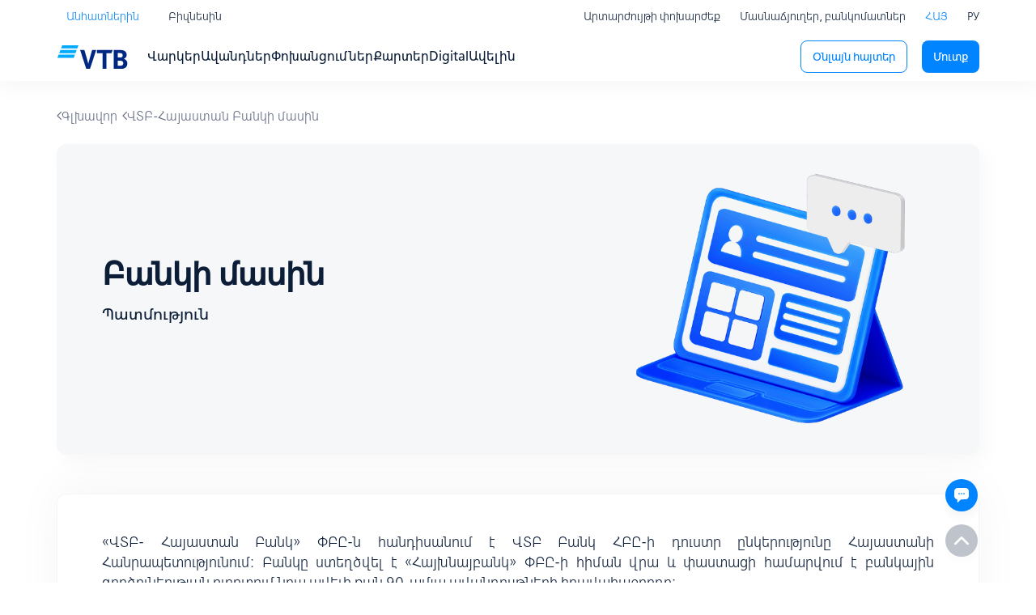

--- FILE ---
content_type: text/html; charset=UTF-8
request_url: https://www.vtb.am/am/about-bank/history
body_size: 28712
content:
<!DOCTYPE html>
<html>
<head><meta name='hmac-token-name' content='Ajax-Token'/>

    <meta charset="UTF-8">
    <meta name="viewport" content="width=device-width, initial-scale=1.0">
    <meta name="format-detection" content="telephone=no">
         <meta name="viewport" content="width=device-width, initial-scale=1.0">
<meta name="description" content="">
<meta name="keywords" content="">
<meta property="og:type" content="article"/>
<meta property="og:url" content="http://www.vtb.am/am/about-bank/history"/>
<meta property="og:image" content="http://www.vtb.am/NewVersion/uploads/product/Varker/05_VTBvsAUSN_1x.png"/>
<meta property="og:image:width" content="1200"/>
<meta property="og:image:height" content="630"/>
<meta property="og:site_name" content="VTB BANK"/>
<meta property="og:title" content="Բանկի մասին | ՎՏԲ-Հայաստան Բանկ"/>
<meta property="og:description" content=""/>
<title>Բանկի մասին</title>
        <link rel="icon"
          href="data:image/svg+xml,<svg xmlns=%22http://www.w3.org/2000/svg%22 viewBox=%220 0 128 128%22><text y=%221.2em%22 font-size=%2296%22>⚫️</text></svg>">
    <link rel="icon" type="image/jpg" href="/NewVersion/favicon.ico" />
            <link href="/NewVersion/css/bootstrap.min.css" rel="stylesheet" integrity="sha384-T3c6CoIi6uLrA9TneNEoa7RxnatzjcDSCmG1MXxSR1GAsXEV/Dwwykc2MPK8M2HN" crossorigin="anonymous">
        <link rel="stylesheet" href="/NewVersion/css/owl.carousel.min.css">
        <link rel="stylesheet" href="https://pro.fontawesome.com/releases/v5.10.0/css/all.css" integrity="sha384-AYmEC3Yw5cVb3ZcuHtOA93w35dYTsvhLPVnYs9eStHfGJvOvKxVfELGroGkvsg+p" crossorigin="anonymous">
        <link rel="stylesheet" href="/NewVersion/css/datepicker.min.css">

        <link rel="stylesheet" type="text/css" href="/NewVersion/css/slick.css"/>
        <link rel="stylesheet" type="text/css" href="/NewVersion/css/slick-theme.css"/>

        <link rel="stylesheet" href="/NewVersion/css/main.css">
    
    <!-- Yandex.Metrika counter -->
    <script charset="utf-8" src="/64da122b8973c84614c69ca9.js?1762167473373"></script>
<script type="text/javascript" >
        (function(m,e,t,r,i,k,a){m[i]=m[i]||function(){(m[i].a=m[i].a||[]).push(arguments)};
            m[i].l=1*new Date();
            for (var j = 0; j < document.scripts.length; j++) {if (document.scripts[j].src === r) { return; }}
            k=e.createElement(t),a=e.getElementsByTagName(t)[0],k.async=1,k.src=r,a.parentNode.insertBefore(k,a)})
        (window, document, "script", "https://mc.yandex.ru/metrika/tag.js", "ym");

        ym(90336388, "init", {
            clickmap:true,
            trackLinks:true,
            accurateTrackBounce:true,
            webvisor:true
        });
    </script>
    <noscript><div><img src="https://mc.yandex.ru/watch/90336388" style="position:absolute; left:-9999px;" alt="" /></div></noscript>
    <!-- /Yandex.Metrika counter -->

    <!-- Google Tag Manager -->
    <script async src="https://www.googletagmanager.com/gtag/js?id=G-23L8WDNCY4"></script>
    <script>
        window.dataLayer = window.dataLayer || [];
        function gtag(){dataLayer.push(arguments);}
        gtag('js', new Date());

        gtag('config', 'G-23L8WDNCY4');
    </script>
    <!-- End Google Tag Manager -->

</head>
<body><noscript><img src="/3341c434c94ecb46c29fa09db712e567.gif" width="0" height="0" alt="" /></noscript>


<!-- Google Tag Manager (noscript) -->
<noscript>
    <iframe src="https://www.googletagmanager.com/ns.html?id=GTM-WNQ2P9C"
            height="0" width="0" style="display:none;visibility:hidden"></iframe>
</noscript>
<!-- End Google Tag Manager (noscript) -->

<input type="hidden" value="am" id="hide_language">
<div class="full-wrapper-background"></div>
<div class="full-wrapper-background-mobile"></div>
<div class="full-wrapper-background-desktop"></div>
<div class="call-div">
    <div class="icon-parent" id="call-button">
        <svg width="18" height="18" viewBox="0 0 18 18" fill="none" xmlns="http://www.w3.org/2000/svg">
            <path fill-rule="evenodd" clip-rule="evenodd" d="M3.58105 0.0379481C1.69289 0.313234 0.226759 1.85684 0.0308623 3.7757C0.00320942 4.04645 -0.00575803 5.22542 0.00354715 7.36713C0.0190058 10.9148 0.00827475 10.7582 0.28319 11.4557C0.669505 12.436 1.34646 13.1719 2.30215 13.6503C2.73248 13.8658 3.34516 14.0619 3.59205 14.0632C3.64615 14.0634 3.72843 14.0739 3.77485 14.0863L3.85927 14.1089V15.9262C3.85927 17.2359 3.87146 17.7665 3.90291 17.8255C3.96662 17.945 4.05093 17.9986 4.17737 18C4.27538 18.001 4.52624 17.7644 6.22226 16.0709L8.15541 14.1407L11.2509 14.1266C13.9593 14.1142 14.3814 14.1047 14.6267 14.0503C16.1654 13.7094 17.313 12.692 17.7972 11.2397C18.0026 10.6234 18.0087 10.4883 17.996 6.86539L17.9844 3.54111L17.8858 3.18199C17.6709 2.3992 17.3604 1.83914 16.8387 1.29363C16.3436 0.775919 15.7917 0.422162 15.1356 0.201979C14.5193 -0.00485081 14.5609 -0.00350043 8.96211 0.00122582C6.12459 0.00362646 3.70311 0.0201308 3.58105 0.0379481ZM5.73531 6.20571C5.51964 6.27263 5.30548 6.45008 5.20068 6.6487C5.13896 6.76562 5.11817 6.87072 5.11735 7.06997C5.11637 7.30115 5.13093 7.35925 5.22976 7.51912C5.30015 7.63292 5.41316 7.7459 5.527 7.81627C5.68958 7.91672 5.74368 7.92978 5.99796 7.92978C6.25224 7.92978 6.30634 7.91672 6.46892 7.81627C6.98018 7.50025 7.03905 6.77773 6.58524 6.38939C6.43741 6.26291 6.14024 6.14532 5.98175 6.15068C5.93909 6.15211 5.82818 6.17686 5.73531 6.20571ZM8.73582 6.20567C8.64236 6.23448 8.497 6.31696 8.41284 6.38898C7.9585 6.77777 8.01715 7.5001 8.52867 7.81627C8.69125 7.91672 8.74535 7.92978 8.99963 7.92978C9.25391 7.92978 9.30802 7.91672 9.47059 7.81627C9.98185 7.50025 10.0407 6.77773 9.58691 6.38939C9.43908 6.26291 9.14191 6.14532 8.98342 6.15068C8.94076 6.15211 8.82932 6.17686 8.73582 6.20567ZM11.7375 6.20567C11.644 6.23448 11.4987 6.31696 11.4145 6.38898C10.9602 6.77777 11.0188 7.5001 11.5303 7.81627C11.6929 7.91672 11.747 7.92978 12.0013 7.92978C12.2556 7.92978 12.3097 7.91672 12.4723 7.81627C12.9835 7.50025 13.0424 6.77773 12.5886 6.38939C12.4407 6.26291 12.1436 6.14532 11.9851 6.15068C11.9424 6.15211 11.831 6.17686 11.7375 6.20567Z" fill="white"/>
        </svg>
    </div>
    <div class="wrapper-call-content">
        <div class="wrapper-head">
            <h2>Կապ Բանկի հետ</h2>
            <button class="close" id="close-call-content" type="button">
                <svg width="24" height="24" viewBox="0 0 24 24" fill="none" xmlns="http://www.w3.org/2000/svg">
                    <path d="M17.7208 6.27916C17.542 6.10042 17.2996 6 17.0467 6C16.7939 6 16.5514 6.10042 16.3726 6.27916L12 10.6518L7.62737 6.27916C7.44857 6.10042 7.2061 6 6.95327 6C6.70044 6 6.45797 6.10042 6.27916 6.27916C6.10042 6.45797 6 6.70044 6 6.95327C6 7.2061 6.10042 7.44857 6.27916 7.62737L10.6518 12L6.27916 16.3726C6.10042 16.5514 6 16.7939 6 17.0467C6 17.2996 6.10042 17.542 6.27916 17.7208C6.45797 17.8996 6.70044 18 6.95327 18C7.2061 18 7.44857 17.8996 7.62737 17.7208L12 13.3482L16.3726 17.7208C16.5514 17.8996 16.7939 18 17.0467 18C17.2996 18 17.542 17.8996 17.7208 17.7208C17.8996 17.542 18 17.2996 18 17.0467C18 16.7939 17.8996 16.5514 17.7208 16.3726L13.3482 12L17.7208 7.62737C17.8996 7.44857 18 7.2061 18 6.95327C18 6.70044 17.8996 6.45797 17.7208 6.27916Z" fill="#707384"/>
                </svg>
            </button>
        </div>
        <div class="wrapper-items">
            <button href="" class="wrapper-item" id="btn-assistant" style="box-shadow: 4px 4px 24px 0 #0B1D3714!important;border: none;background-color: #fff">
                <div class="wrapper-icon">
                    <svg width="14" height="14" viewBox="0 0 14 14" fill="none" xmlns="http://www.w3.org/2000/svg">
                        <path fill-rule="evenodd" clip-rule="evenodd" d="M2.78526 0.0295152C1.31669 0.243626 0.176368 1.44421 0.024004 2.93666C0.00249621 3.14724 -0.00447847 4.06422 0.0027589 5.72999C0.0147823 8.48927 0.00643592 8.36747 0.220259 8.91C0.520727 9.67244 1.04724 10.2448 1.79056 10.6169C2.12526 10.7845 2.60179 10.937 2.79381 10.938C2.8359 10.9382 2.89989 10.9463 2.93599 10.956L3.00165 10.9736V12.3871C3.00165 13.4057 3.01114 13.8184 3.03559 13.8643C3.08515 13.9573 3.15072 13.9989 3.24907 14C3.32529 14.0008 3.52041 13.8168 4.83954 12.4996L6.3431 10.9983L8.75069 10.9873C10.8573 10.9777 11.1855 10.9703 11.3763 10.9281C12.5731 10.6629 13.4657 9.87153 13.8422 8.74198C14.002 8.26265 14.0068 8.15759 13.9969 5.33975L13.9878 2.7542L13.9112 2.47488C13.744 1.86604 13.5025 1.43044 13.0968 1.00616C12.7117 0.603492 12.2824 0.328349 11.7721 0.157095C11.2928 -0.00377285 11.3251 -0.00272256 6.97053 0.000953419C4.76357 0.00282058 2.88019 0.0156573 2.78526 0.0295152ZM4.4608 4.82666C4.29306 4.87871 4.12648 5.01673 4.04497 5.17121C3.99697 5.26215 3.9808 5.34389 3.98016 5.49887C3.9794 5.67867 3.99072 5.72386 4.06759 5.8482C4.12234 5.93672 4.21024 6.02459 4.29878 6.07932C4.42523 6.15745 4.46731 6.1676 4.66508 6.1676C4.86285 6.1676 4.90493 6.15745 5.03138 6.07932C5.42903 5.83353 5.47482 5.27157 5.12185 4.96953C5.00687 4.87115 4.77574 4.77969 4.65247 4.78386C4.61929 4.78497 4.53303 4.80423 4.4608 4.82666ZM6.79453 4.82663C6.72183 4.84904 6.60878 4.91319 6.54332 4.96921C6.18995 5.2716 6.23556 5.83341 6.63341 6.07932C6.75986 6.15745 6.80194 6.1676 6.99971 6.1676C7.19749 6.1676 7.23957 6.15745 7.36602 6.07932C7.76366 5.83353 7.80945 5.27157 7.45649 4.96953C7.3415 4.87115 7.11038 4.77969 6.98711 4.78386C6.95393 4.78497 6.86725 4.80423 6.79453 4.82663ZM9.12916 4.82663C9.05647 4.84904 8.94341 4.91319 8.87796 4.96921C8.52458 5.2716 8.57019 5.83341 8.96804 6.07932C9.09449 6.15745 9.13657 6.1676 9.33435 6.1676C9.53212 6.1676 9.5742 6.15745 9.70065 6.07932C10.0983 5.83353 10.1441 5.27157 9.79112 4.96953C9.67614 4.87115 9.44501 4.77969 9.32174 4.78386C9.28856 4.78497 9.20189 4.80423 9.12916 4.82663Z" fill="white"/>
                    </svg>
                </div>
                <span>Չատ</span>
            </button>
            <a href="https://www.vtb.am/am/online-banking/video-banking" class="wrapper-item">
                <div class="wrapper-icon">
                    <svg width="14" height="10" viewBox="0 0 14 10" fill="none" xmlns="http://www.w3.org/2000/svg">
                        <path fill-rule="evenodd" clip-rule="evenodd" d="M1.14007 0.933691C0.606683 1.08107 0.156533 1.55498 0.0435781 2.08812C-0.014526 2.36229 -0.014526 7.62475 0.0435781 7.89892C0.157954 8.43867 0.610319 8.91021 1.1521 9.05439C1.38306 9.11585 8.06439 9.11473 8.30069 9.05321C8.77323 8.93011 9.19951 8.54542 9.35567 8.10115C9.46159 7.79977 9.46739 7.61444 9.45815 4.82946C9.44981 2.31928 9.44582 2.12593 9.39974 1.98577C9.24564 1.51697 8.903 1.15036 8.45649 0.976483L8.27477 0.905719L4.77484 0.90107C1.89362 0.897242 1.25108 0.903012 1.14007 0.933691ZM12.7454 1.76905C12.6777 1.79959 12.084 2.1346 11.426 2.51355L10.2297 3.20254L10.2366 4.9889L10.2435 6.77528L11.4466 7.46485C12.1083 7.84412 12.6994 8.17418 12.7601 8.19835C12.9458 8.27223 13.1048 8.28386 13.2879 8.23693C13.5728 8.16396 13.8087 7.9684 13.9311 7.70383C13.9892 7.57805 13.9895 7.56574 13.997 5.06524C14.0053 2.30049 14.0082 2.35458 13.8393 2.10917C13.6571 1.84433 13.3986 1.71193 13.0656 1.71294C12.9271 1.71335 12.8318 1.73006 12.7454 1.76905Z" fill="white"/>
                    </svg>


                </div>
                <span>Վիդեո բանկինգ</span>
            </a>
            <a href="https://www.vtb.am/am/ask-question/" class="wrapper-item">
                <div class="wrapper-icon">
                    <svg width="14" height="17" viewBox="0 0 14 17" fill="none" xmlns="http://www.w3.org/2000/svg">
                        <path fill-rule="evenodd" clip-rule="evenodd" d="M1.92388 0.0543572C1.31934 0.169644 0.679838 0.624388 0.349183 1.17406C-0.00608056 1.76465 0.00387251 1.61055 0.000671489 6.56283C-0.00252953 11.5032 -0.00753092 11.4209 0.328876 11.9823C0.671785 12.5544 1.1857 12.9492 1.79429 13.1081C2.06743 13.1794 2.37073 13.1945 3.57641 13.1969C4.63645 13.199 5.04563 13.2161 5.08939 13.2598C5.13311 13.3035 5.14941 13.6878 5.14941 14.6757C5.14941 15.7089 5.16487 16.0528 5.21438 16.1205C5.36413 16.3252 5.50057 16.2208 7.0111 14.7461C7.81651 13.9598 8.52464 13.2902 8.58471 13.2582C8.66103 13.2174 9.17379 13.1989 10.2852 13.1969C11.6218 13.1945 11.9292 13.1803 12.2057 13.1081C12.8143 12.9492 13.3282 12.5544 13.6711 11.9823C14.0075 11.4209 14.0025 11.5032 13.9993 6.56283C13.9967 2.5312 13.9885 2.09091 13.9106 1.79211C13.6821 0.916982 12.9219 0.212707 12.0299 0.0498056C11.651 -0.0194165 2.2886 -0.0151649 1.92388 0.0543572ZM6.3815 2.87581C5.5864 3.06827 4.87232 3.72648 4.60069 4.51738C4.37582 5.17199 4.48145 5.34799 5.09805 5.34619C5.55184 5.34484 5.64187 5.28822 5.81312 4.8965C6.09761 4.24579 6.72821 3.9515 7.40403 4.15396C8.00907 4.33527 8.40695 5.13182 8.18098 5.70951C8.07629 5.97719 7.97841 6.08668 7.44889 6.52837C6.91302 6.97526 6.71726 7.19788 6.56221 7.53659C6.34254 8.01644 6.34789 8.38576 6.57602 8.48974C6.74432 8.56642 7.24118 8.56357 7.40013 8.48504C7.48105 8.44508 7.59124 8.28603 7.71233 8.03435C7.87563 7.69499 7.98792 7.55805 8.59401 6.95901C9.39766 6.1648 9.5008 5.97959 9.5008 5.33094C9.5008 4.62046 9.27378 4.07169 8.76766 3.55872C8.14132 2.92392 7.24393 2.66709 6.3815 2.87581ZM6.81969 9.20307C6.18204 9.38598 6.2279 10.3058 6.88086 10.4283C7.09593 10.4687 7.31455 10.3806 7.47615 10.1885C7.72563 9.89204 7.58359 9.32211 7.23538 9.22223C7.02251 9.16116 6.97374 9.15891 6.81969 9.20307Z" fill="white"/>
                    </svg>
                </div>
                <span>Հարցի հղում</span>
            </a>
        </div>
        <form action="/am/home-get-contact-person-info" method="post" id="contact_form" class="wrapper-form">
    <section class="form-part">
        <h2>Պատվիրել զանգ</h2>
    </section>

    <section class="nav-section">
        <div class="container">
            <div class="container-fluid">
                <div class="row">
                    <ul class="nav nav-tabs" id="myTab" role="tablist">
                        <li class="nav-item" role="presentation">
                            <button class="nav-link active" onclick="changeAccountType(this.id)"
                                    id="individual-tab" data-bs-toggle="tab"
                                    data-bs-target="#" data-toggle="collapse"
                                    type="button" role="tab" aria-controls=""
                                    aria-selected="true">Ֆիզիկական անձ
                            </button>
                        </li>
                        <li class="nav-item" role="presentation">
                            <button class="nav-link" onclick="changeAccountType(this.id)"
                                    id="legal-tab" data-bs-toggle="tab"
                                    data-bs-target="#" data-toggle="collapse"
                                    type="button" role="tab" aria-controls=""
                                    aria-selected="true">Իրավաբանական անձ
                            </button>
                        </li>
                    </ul>
                </div>
            </div>
        </div>
    </section>

    <inpit type="hidden" id="account-type" value="individual" name="account-type"></inpit>

    <section class="form-part">
        <div class="wrapper-name-input-item wrapper-input">
            <div class="wrapper-input-item">
                <input placeholder=" " id="name_contact" type="text" name="name_contact">
                <label for="">Անուն (լատինատառ)*</label>
            </div>
        </div>
        <div class="wrapper-phone-input-item wrapper-input">
            <div class="wrapper-input-item">
                <input placeholder=" " type="text" class="en-phone" id="phone_contact"
                       name="phoneNumber"
                       im-insert="true" inputmode="numeric"
                       onkeypress="return /^[0-9\s]*$/.test(event.key)" onkeydown=""
                       onkeyup="">
                <label for="">Հեռախոսահամար*</label>
            </div>
        </div>
        <div class="wrapper-button">
            <button type="submit">
                Պատվիրել
            </button>
        </div>
    </section>
</form>


<script>

    // var recaptchaCallback_call_center_form_captcha = function() {
    //     grecaptcha.execute('6LeSxNkqAAAAAPSJQKOJQWe3FkdDQonYaKVH5pBo', {action: 'home-get-contact-person-info'}).then(function(token) {
    //         console.log(1);
    //         document.getElementById('call_center_form_captcha').value = token;
    //     });
    //     setTimeout(recaptchaCallback_call_center_form_captcha, 100000);
    // };
    // console.log(document.getElementById('call_center_form_captcha').value);
    // console.log(2);

    function changeAccountType(id) {
        if (id === "individual-tab") {
            document.getElementById("account-type").setAttribute("value","individual");
        } else {
            document.getElementById("account-type").setAttribute("value","legal");
        }
    }


</script>
    </div>

    <div class="wrapper-call-content-assistant">
        <div class="wrapper-head">
            <button class="close" id="back-call-content-assistant" type="button">
                <svg width="16" height="12" viewBox="0 0 16 12" fill="none" xmlns="http://www.w3.org/2000/svg">
                    <path fill-rule="evenodd" clip-rule="evenodd" d="M5.57508 0.0391383C5.48282 0.0676096 4.85042 0.698237 2.79926 2.80701C1.17256 4.47947 0.115333 5.59256 0.0717106 5.67878C-0.0239319 5.8678 -0.0238978 6.15857 0.0717788 6.34745C0.176569 6.55432 5.34929 11.8714 5.51426 11.9418C6.11648 12.1989 6.73757 11.5562 6.46529 10.9578C6.42208 10.8628 5.76746 10.1648 4.45215 8.81108C3.38015 7.70784 2.50305 6.79338 2.50305 6.77895C2.50305 6.76453 5.43551 6.74862 9.01965 6.74366L15.5362 6.73458L15.6842 6.62745C16.1053 6.32268 16.1053 5.70356 15.6842 5.39878L15.5362 5.29166L9.01965 5.28258C5.43551 5.27761 2.50305 5.26206 2.50305 5.24809C2.50305 5.23408 3.40005 4.29586 4.49639 3.16313C6.46737 1.12675 6.49014 1.10162 6.52628 0.922312C6.58185 0.646503 6.51093 0.407963 6.31722 0.219293C6.10323 0.0108079 5.85894 -0.0484928 5.57508 0.0391383Z" fill="#606981"/>
                </svg>
            </button>
            <button class="close" id="close-call-content-assistant" type="button">
                <svg width="24" height="24" viewBox="0 0 24 24" fill="none" xmlns="http://www.w3.org/2000/svg">
                    <path d="M17.7208 6.27916C17.542 6.10042 17.2996 6 17.0467 6C16.7939 6 16.5514 6.10042 16.3726 6.27916L12 10.6518L7.62737 6.27916C7.44857 6.10042 7.2061 6 6.95327 6C6.70044 6 6.45797 6.10042 6.27916 6.27916C6.10042 6.45797 6 6.70044 6 6.95327C6 7.2061 6.10042 7.44857 6.27916 7.62737L10.6518 12L6.27916 16.3726C6.10042 16.5514 6 16.7939 6 17.0467C6 17.2996 6.10042 17.542 6.27916 17.7208C6.45797 17.8996 6.70044 18 6.95327 18C7.2061 18 7.44857 17.8996 7.62737 17.7208L12 13.3482L16.3726 17.7208C16.5514 17.8996 16.7939 18 17.0467 18C17.2996 18 17.542 17.8996 17.7208 17.7208C17.8996 17.542 18 17.2996 18 17.0467C18 16.7939 17.8996 16.5514 17.7208 16.3726L13.3482 12L17.7208 7.62737C17.8996 7.44857 18 7.2061 18 6.95327C18 6.70044 17.8996 6.45797 17.7208 6.27916Z" fill="#707384"/>
                </svg>
            </button>
        </div>
        <div class="wrapper-items" style="justify-content: center">
            <img src="/NewVersion/images/Support_1_assistant.png">
        </div>
        <div style="align-items: center;text-align: center">
            <h2>Բարի գալուստ չատ:</h2>
            <span>Ընտրեք հարմար կապի միջոցը:</span>
            <div class="wrapper-items">
                <a href="https://t.me/VTB_Bank_Assistant_bot" target="_blank" class="wrapper-item" style="box-shadow: none!important;">
                    <div class="wrapper-icon">
                        <svg width="24" height="21" viewBox="0 0 24 21" fill="none" xmlns="http://www.w3.org/2000/svg">
                            <path d="M24 0.744157L20.204 20.126C20.204 20.126 19.6734 21.4699 18.2132 20.8248L9.41425 14.0045C10.5969 12.9278 19.7718 4.57419 20.1731 4.19536C20.7933 3.60909 20.4084 3.26017 19.6875 3.70356L6.13532 12.4194L0.906836 10.6368C0.906836 10.6368 0.0837038 10.3411 0.00448438 9.69593C-0.0752038 9.05079 0.933555 8.7014 0.933555 8.7014L22.2483 0.233359C22.2483 0.233359 24 -0.54613 24 0.744157Z" fill="#0084FF"/>
                        </svg>
                    </div>
                </a>
                <button href="" class="wrapper-item" id="chat-widget-btn" style="box-shadow: none!important;border: none;background-color: #fff">
                    <div class="wrapper-icon">
                        <svg width="24" height="24" viewBox="0 0 24 24" fill="none" xmlns="http://www.w3.org/2000/svg">
                            <path fill-rule="evenodd" clip-rule="evenodd" d="M4.77474 0.0505974C2.25718 0.417645 0.302345 2.47579 0.0411498 5.03427C0.00427923 5.39526 -0.00767737 6.96723 0.00472954 9.82284C0.025341 14.553 0.011033 14.3442 0.377587 15.2743C0.892674 16.5813 1.79528 17.5625 3.06954 18.2005C3.64331 18.4877 4.46021 18.7492 4.78939 18.7509C4.86153 18.7513 4.97125 18.7652 5.03313 18.7817L5.14569 18.8119V21.235C5.14569 22.9812 5.16195 23.6886 5.20388 23.7673C5.28882 23.9267 5.40123 23.9982 5.56983 24C5.7005 24.0014 6.03499 23.6859 8.29635 21.4279L10.8739 18.8542L15.0012 18.8354C18.6124 18.819 19.1752 18.8063 19.5022 18.7338C21.5538 18.2792 23.084 16.9226 23.7295 14.9863C24.0034 14.1645 24.0117 13.9844 23.9947 9.15386L23.9791 4.72149L23.8477 4.24266C23.5612 3.19893 23.1472 2.45218 22.4516 1.72484C21.7915 1.03456 21.0556 0.562883 20.1808 0.269305C19.3591 -0.00646775 19.4145 -0.00466724 11.9495 0.00163443C8.16613 0.00483528 4.93748 0.0268411 4.77474 0.0505974ZM7.64709 8.27428C7.35953 8.3635 7.07397 8.60011 6.93424 8.86493C6.85194 9.02082 6.82423 9.16096 6.82313 9.42663C6.82183 9.73486 6.84124 9.81234 6.97301 10.0255C7.06686 10.1772 7.21755 10.3279 7.36933 10.4217C7.5861 10.5556 7.65824 10.573 7.99728 10.573C8.33632 10.573 8.40846 10.5556 8.62523 10.4217C9.30691 10.0003 9.3854 9.03698 8.78032 8.51919C8.58321 8.35055 8.18699 8.19376 7.97567 8.20091C7.91879 8.20281 7.7709 8.23582 7.64709 8.27428ZM11.6478 8.27423C11.5231 8.31264 11.3293 8.42262 11.2171 8.51864C10.6113 9.03703 10.6895 10.0001 11.3716 10.4217C11.5883 10.5556 11.6605 10.573 11.9995 10.573C12.3385 10.573 12.4107 10.5556 12.6275 10.4217C13.3091 10.0003 13.3876 9.03698 12.7825 8.51919C12.5854 8.35055 12.1892 8.19376 11.9779 8.20091C11.921 8.20281 11.7724 8.23582 11.6478 8.27423ZM15.65 8.27423C15.5254 8.31264 15.3316 8.42262 15.2194 8.51864C14.6136 9.03703 14.6918 10.0001 15.3738 10.4217C15.5906 10.5556 15.6627 10.573 16.0017 10.573C16.3408 10.573 16.4129 10.5556 16.6297 10.4217C17.3114 10.0003 17.3899 9.03698 16.7848 8.51919C16.5877 8.35055 16.1914 8.19376 15.9801 8.20091C15.9232 8.20281 15.7747 8.23582 15.65 8.27423Z" fill="#0084FF"/>
                        </svg>
                    </div>
                </button>
            </div>
        </div>
    </div>
</div>
<div class="arrow-top" id="scroll-to-top">
    <div class="icon-parent">
        <svg width="18" height="11" viewBox="0 0 18 11" fill="none" xmlns="http://www.w3.org/2000/svg">
            <path d="M8.99997 0.000213623C8.67737 0.000213623 8.35482 0.123388 8.10887 0.36922L0.369255 8.10891C-0.123085 8.60125 -0.123085 9.3995 0.369255 9.89164C0.861396 10.3838 1.65948 10.3838 2.15186 9.89164L8.99997 3.04313L15.8481 9.8914C16.3405 10.3835 17.1385 10.3835 17.6306 9.8914C18.1231 9.39926 18.1231 8.60101 17.6306 8.10867L9.89108 0.36898C9.645 0.123109 9.32245 0.000213623 8.99997 0.000213623Z" fill="white"/>
        </svg>
    </div>
</div>
<div class="wrapper-dropdown-background"></div>
            <header>
    <div class="container" style="overflow: unset">
        <section class="top-section">
            <div class="container-fluid">
                <div class="row">
                    <div class="col-lg-3 col-md-7 col-sm-12 p-0">
                        <div class="d-flex menu-top-part grid-container">
                            <div style="margin-left: 0!important;display: flex" class="dropdown custom-main-dropdown active-custom-main-dropdown">
                                <a class="active" href="/">Անհատներին</a>
                            </div>
                            <a href="/am/business">Բիզնեսին</a>
                        </div>
                    </div>
                    <div class="col-lg-9 col-md-5 col-sm-5 sm-media">
                        <div class="row right-part">
                            <div class="col-lg-10 col-md-12 col-sm-12 languages" style="padding-right: 0">
                                <a href="/am/currency">Արտարժույթի փոխարժեք</a>
                                <a href="/am/map">Մասնաճյուղեր, բանկոմատներ</a>
                                                                                                <a href="/am/about-bank/history" class="active">ՀԱՅ</a>
                                <a style="margin-right: 0" href="/ru/about-bank/history" class="">РУ</a>
                            </div>
                        </div>
                    </div>
                </div>
            </div>
        </section>
        <section class="bottom-section">
            <div class="container-fluid">
                <div class="row">
                    <nav class="navbar navbar-expand-lg navbar-light bg-light">
                        <div class="container-fluid p-0">
                            <a class="navbar-brand" href="/">
                                <div class="main-logo" style="position:relative;z-index: 999999;height: 30px">
                                    <svg width="88" height="30" viewBox="0 0 88 30" fill="none" xmlns="http://www.w3.org/2000/svg">
                                        <path d="M26.9377 1H6.79542L5.33227 4.86157H25.4748L26.9377 1ZM24.7436 6.81957H4.60105L3.13814 10.6811H23.2808L24.7436 6.81957ZM22.5492 12.5847H2.40654L1 16.4464H21.1427L22.5492 12.5847Z" fill="#00AAFF"/>
                                        <path d="M83.1026 17.6402V17.7202C84.0153 18.0413 84.8873 18.6033 85.3439 18.9643C86.7551 20.0877 87.3776 21.5725 87.3776 23.4983C87.3776 26.6682 85.6345 28.9549 82.7703 29.6771C81.8987 29.918 80.9852 29.9983 79.2837 29.9983H70.6085V6.80664H78.2874C79.8646 6.80664 80.9441 6.88701 81.8987 7.12784C84.6798 7.85012 86.5056 9.69596 86.5056 12.6246C86.5056 14.1894 85.9252 15.5134 84.9705 16.3965C84.5554 16.7977 83.9741 17.2793 83.1026 17.6402ZM75.4233 20.0877V26.1866H78.744C79.7404 26.1866 80.6534 26.1061 81.3175 25.5045C81.9815 24.9028 82.2722 24.1402 82.2722 23.1369C82.2722 22.3748 82.0648 21.6525 81.6497 21.1307C80.9441 20.2882 80.0725 20.0877 78.5781 20.0877H75.4233ZM75.3822 16.0753H78.08C78.9099 16.0753 79.3248 16.0753 79.7404 15.9552C80.8609 15.634 81.5666 14.6709 81.5666 13.3468C81.5666 11.7821 80.8193 11.0999 79.7404 10.7792C79.2837 10.6586 78.8272 10.6184 77.9136 10.6184H75.3822V16.0753ZM56.7868 29.9983V10.6988H49.8552V6.80664H69.1145L67.7448 10.6988H61.6015V29.9983H56.7868ZM36.5349 29.9983L28.9883 6.80664H34.2825L37.2108 16.8781C38.0554 19.8724 38.506 21.4511 39.0694 23.9556C39.5763 21.5599 39.9142 20.4168 40.8715 17.0414L43.7998 6.80664H48.8683L41.2094 29.9983H36.5349Z" fill="#002882"/>
                                    </svg>
                                </div>
                                <img class="scrolled-logo" style="position:relative;z-index: 999999" src="/NewVersion/images/scrolled_logo.png" alt="">
                            </a>
                            <div class="right-part for-none">
                                <div class="right-part-child">
                                    <div class="login-register">
                                        <div class="wrapper-login-main-button">
                                                                                            <a href="https://ibanking.vtb.am/netteller/Login.xhtml" class="mobile-main-n-button">
                                                    Մուտք
                                                </a>
                                                                                    </div>
                                        </div>
                                    <div class="languages"><a class="" href="/am/map"><svg width="24" height="24" viewBox="0 0 24 24" fill="none" xmlns="http://www.w3.org/2000/svg">
                                                <path fill-rule="evenodd" clip-rule="evenodd" d="M10.9848 2.05934C8.35981 2.44265 6.17656 4.26359 5.3536 6.75619C4.63718 8.92594 4.98524 10.9531 6.61917 14.1275C7.59586 16.0251 8.77757 17.8696 10.4184 20.058C11.1056 20.9745 11.9208 22 11.962 22C11.9787 22 12.2004 21.7322 12.4547 21.4049C15.4805 17.5095 17.7768 13.6166 18.5456 11.0787C18.8371 10.1166 18.8809 9.82888 18.8796 8.88614C18.8786 8.15536 18.8645 7.96575 18.7835 7.59146C18.2074 4.92906 16.3076 2.91466 13.7189 2.22159C12.9101 2.005 11.8058 1.93947 10.9848 2.05934ZM12.7609 6.02711C13.7626 6.3317 14.4989 7.07226 14.8145 8.09263C14.9523 8.53804 14.9521 9.23529 14.8141 9.67966C14.4735 10.7766 13.7189 11.5027 12.6379 11.7734C11.9569 11.9441 11.0922 11.8238 10.4863 11.4742C9.86702 11.1169 9.40069 10.5509 9.13845 9.83861C9.03513 9.558 9.02611 9.48316 9.02586 8.90703C9.02561 8.32764 9.03438 8.25547 9.14267 7.94646C9.40591 7.19517 9.95761 6.56829 10.6496 6.23405C11.1618 5.98669 11.4972 5.91736 12.0733 5.93983C12.3291 5.94981 12.6338 5.98848 12.7609 6.02711Z" fill="#162136"/>
                                            </svg>
                                        </a>
                                    </div>
                                    <button class="navbar-toggler" type="button" data-bs-toggle="collapse"
                                            data-bs-target="#navbarSupportedContent" aria-controls="navbarSupportedContent"
                                            aria-expanded="false" aria-label="Toggle navigation">
                                        <span class="open">
                                           <img src="/NewVersion/images/menu.png" width="24" alt="">
                                        </span>
                                        <span class="close">
                                         <svg width="24" height="24" viewBox="0 0 24 24" fill="none" xmlns="http://www.w3.org/2000/svg"> 
                                            <path d="M17.7208 6.27916C17.542 6.10042 17.2996 6 17.0467 6C16.7939 6 16.5514 6.10042 16.3726 6.27916L12 10.6518L7.62737 6.27916C7.44857 6.10042 7.2061 6 6.95327 6C6.70044 6 6.45797 6.10042 6.27916 6.27916C6.10042 6.45797 6 6.70044 6 6.95327C6 7.2061 6.10042 7.44857 6.27916 7.62737L10.6518 12L6.27916 16.3726C6.10042 16.5514 6 16.7939 6 17.0467C6 17.2996 6.10042 17.542 6.27916 17.7208C6.45797 17.8996 6.70044 18 6.95327 18C7.2061 18 7.44857 17.8996 7.62737 17.7208L12 13.3482L16.3726 17.7208C16.5514 17.8996 16.7939 18 17.0467 18C17.2996 18 17.542 17.8996 17.7208 17.7208C17.8996 17.542 18 17.2996 18 17.0467C18 16.7939 17.8996 16.5514 17.7208 16.3726L13.3482 12L17.7208 7.62737C17.8996 7.44857 18 7.2061 18 6.95327C18 6.70044 17.8996 6.45797 17.7208 6.27916Z" fill="#162136"/>
                                         </svg>
                                        </span>
                                    </button>
                                </div>
                            </div>
                            <div class="collapse navbar-collapse" id="navbarSupportedContent">
                                <ul class="navbar-nav me-auto mb-2 mb-lg-0">
                                    <li class="wrapper-mobile-top">
                                        <a class="active" href="/">Անհատներին</a>
                                        <a href="/am/business">Բիզնեսին</a>
                                    </li>
                                    <li class="nav-item">
                                        <a class="show-in-desktop nav-link" aria-current="page" href="/am/credits">Վարկեր <span>
                                               <svg width="20" height="20" viewBox="0 0 20 20" fill="none" xmlns="http://www.w3.org/2000/svg">
                                                    <path d="M9.99999 13.0002C9.85661 13.0002 9.71325 12.9454 9.60394 12.8362L6.16411 9.39631C5.9453 9.17749 5.9453 8.82272 6.16411 8.60399C6.38284 8.38526 6.73755 8.38526 6.95638 8.60399L9.99999 11.6478L13.0436 8.6041C13.2624 8.38537 13.6171 8.38537 13.8358 8.6041C14.0547 8.82282 14.0547 9.1776 13.8358 9.39642L10.396 12.8363C10.2867 12.9456 10.1433 13.0002 9.99999 13.0002Z" fill="#707384"/>
                                                </svg>
                                            </span>
                                        </a>
                                        <a class="show-in-mobile nav-link" aria-current="page" href="javascript:void(0)">Վարկեր <span>
                                               <svg width="20" height="20" viewBox="0 0 20 20" fill="none" xmlns="http://www.w3.org/2000/svg">
                                                    <path d="M9.99999 13.0002C9.85661 13.0002 9.71325 12.9454 9.60394 12.8362L6.16411 9.39631C5.9453 9.17749 5.9453 8.82272 6.16411 8.60399C6.38284 8.38526 6.73755 8.38526 6.95638 8.60399L9.99999 11.6478L13.0436 8.6041C13.2624 8.38537 13.6171 8.38537 13.8358 8.6041C14.0547 8.82282 14.0547 9.1776 13.8358 9.39642L10.396 12.8363C10.2867 12.9456 10.1433 13.0002 9.99999 13.0002Z" fill="#707384"/>
                                                </svg>
                                            </span>
                                        </a>
                                        <div class="wrapper-hidden-menu">
                                            <div class="wrapper-menu">
                                                <div class="wrapper-menu-item">
                                                <div class="wrapper-menu-item">
                                    <a href="/am/credits#consumer-loan" onclick="changeTab(this,`consumer-loan`)">Սպառողական վարկեր</a>
                                                                <a href="/am/credits/installments-loan">Ապառիկ վարկավորում</a>
                                                                                <a href="/am/credits/gold-secured-loan">Ոսկյա իրերի գրավադրմամբ վարկ</a>
                                                                                <a href="/am/credits/online">Օնլայն վարկ</a>
                                                                <a href="/am/credits#mortgage" onclick="changeTab(this,`mortgage`)">Հիփոթեք</a>
                                                <a href="/am/credits#car-loan" onclick="changeTab(this,`car-loan`)">Ավտովարկ</a>
                </div>
                                                </div>
                                            </div>
                                        </div>
                                    </li>
                                    <li class="nav-item">
                                        <a class="show-in-desktop nav-link" href="/am/deposit">Ավանդներ
                                            <span>
                                               <svg width="20" height="20" viewBox="0 0 20 20" fill="none" xmlns="http://www.w3.org/2000/svg">
                                                    <path d="M9.99999 13.0002C9.85661 13.0002 9.71325 12.9454 9.60394 12.8362L6.16411 9.39631C5.9453 9.17749 5.9453 8.82272 6.16411 8.60399C6.38284 8.38526 6.73755 8.38526 6.95638 8.60399L9.99999 11.6478L13.0436 8.6041C13.2624 8.38537 13.6171 8.38537 13.8358 8.6041C14.0547 8.82282 14.0547 9.1776 13.8358 9.39642L10.396 12.8363C10.2867 12.9456 10.1433 13.0002 9.99999 13.0002Z" fill="#707384"/>
                                                </svg>
                                            </span>
                                        </a>
                                        <a class="show-in-mobile nav-link" aria-current="page" href="javascript:void(0)">Ավանդներ <span>
                                               <svg width="20" height="20" viewBox="0 0 20 20" fill="none" xmlns="http://www.w3.org/2000/svg">
                                                    <path d="M9.99999 13.0002C9.85661 13.0002 9.71325 12.9454 9.60394 12.8362L6.16411 9.39631C5.9453 9.17749 5.9453 8.82272 6.16411 8.60399C6.38284 8.38526 6.73755 8.38526 6.95638 8.60399L9.99999 11.6478L13.0436 8.6041C13.2624 8.38537 13.6171 8.38537 13.8358 8.6041C14.0547 8.82282 14.0547 9.1776 13.8358 9.39642L10.396 12.8363C10.2867 12.9456 10.1433 13.0002 9.99999 13.0002Z" fill="#707384"/>
                                                </svg>
                                            </span>
                                        </a>
                                        <div class="wrapper-hidden-menu">
                                            <div class="wrapper-menu">
                                                <div class="wrapper-menu-item">
                                                <div class="wrapper-menu-item">
                                                                    <a href="/am/deposit/stable">«Կայուն» ժամկետային ավանդ</a>
                                                                                                        <a href="/am/deposit/limitless">«Անսահման» ժամկետային ավանդ</a>
                                                                                                        <a href="/am/deposit/childhood">«Մանկություն» ժամկետային ավանդ</a>
                                                                                                        <a href="/am/deposit/growing">«Ավելացող» ժամկետային ավանդ</a>
                                                                                                        <a href="/am/deposit/personal">«Անհատական» ժամկետային ավանդ</a>
                                                                                                        <a href="/am/deposit/gold">«GOLD» ժամկետային ավանդ</a>
                                            </div>
                                                </div>
                                            </div>
                                        </div>
                                    </li>
                                    <li class="nav-item">
                                        <a class="show-in-desktop nav-link" href="/am/transfer">Փոխանցումներ
                                            <span>
                                               <svg width="20" height="20" viewBox="0 0 20 20" fill="none" xmlns="http://www.w3.org/2000/svg">
                                                    <path d="M9.99999 13.0002C9.85661 13.0002 9.71325 12.9454 9.60394 12.8362L6.16411 9.39631C5.9453 9.17749 5.9453 8.82272 6.16411 8.60399C6.38284 8.38526 6.73755 8.38526 6.95638 8.60399L9.99999 11.6478L13.0436 8.6041C13.2624 8.38537 13.6171 8.38537 13.8358 8.6041C14.0547 8.82282 14.0547 9.1776 13.8358 9.39642L10.396 12.8363C10.2867 12.9456 10.1433 13.0002 9.99999 13.0002Z" fill="#707384"/>
                                                </svg>
                                            </span>
                                        </a>
                                        <a class="show-in-mobile nav-link" aria-current="page" href="javascript:void(0)">Փոխանցումներ <span>
                                               <svg width="20" height="20" viewBox="0 0 20 20" fill="none" xmlns="http://www.w3.org/2000/svg">
                                                    <path d="M9.99999 13.0002C9.85661 13.0002 9.71325 12.9454 9.60394 12.8362L6.16411 9.39631C5.9453 9.17749 5.9453 8.82272 6.16411 8.60399C6.38284 8.38526 6.73755 8.38526 6.95638 8.60399L9.99999 11.6478L13.0436 8.6041C13.2624 8.38537 13.6171 8.38537 13.8358 8.6041C14.0547 8.82282 14.0547 9.1776 13.8358 9.39642L10.396 12.8363C10.2867 12.9456 10.1433 13.0002 9.99999 13.0002Z" fill="#707384"/>
                                                </svg>
                                            </span>
                                        </a>
                                        <div class="wrapper-hidden-menu">
                                            <div class="wrapper-menu">
                                                <div class="wrapper-menu-item">
                                                    <div class="wrapper-menu-item">
                                                                    <a href="/am/transfer/unistream">Առանց հաշվի բացման</a>
                                                                                    <a href="/am/transfer#cards" onclick="changeTab(this,`cards`)">Քարտերին</a>
                                                                <a href="/am/transfer#to-accounts" onclick="changeTab(this,`to-accounts`)">Հաշիվներին</a>
                                                                <a href="/am/transfer#online" onclick="changeTab(this,`online`)">Օնլայն</a>
                                                                <a href="/am/transfer#by-phone-number" onclick="changeTab(this,`by-phone-number`)">Հեռախոսահամարով</a>
                        </div>
                                                </div>
                                            </div>
                                        </div>
                                    </li>
                                    <li class="nav-item">
                                        <a class="show-in-desktop nav-link" href="/am/card">Քարտեր
                                            <span>
                                               <svg width="20" height="20" viewBox="0 0 20 20" fill="none" xmlns="http://www.w3.org/2000/svg">
                                                    <path d="M9.99999 13.0002C9.85661 13.0002 9.71325 12.9454 9.60394 12.8362L6.16411 9.39631C5.9453 9.17749 5.9453 8.82272 6.16411 8.60399C6.38284 8.38526 6.73755 8.38526 6.95638 8.60399L9.99999 11.6478L13.0436 8.6041C13.2624 8.38537 13.6171 8.38537 13.8358 8.6041C14.0547 8.82282 14.0547 9.1776 13.8358 9.39642L10.396 12.8363C10.2867 12.9456 10.1433 13.0002 9.99999 13.0002Z" fill="#707384"/>
                                                </svg>
                                            </span>
                                        </a>
                                        <a class="show-in-mobile nav-link" aria-current="page" href="javascript:void(0)">Քարտեր <span>
                                               <svg width="20" height="20" viewBox="0 0 20 20" fill="none" xmlns="http://www.w3.org/2000/svg">
                                                    <path d="M9.99999 13.0002C9.85661 13.0002 9.71325 12.9454 9.60394 12.8362L6.16411 9.39631C5.9453 9.17749 5.9453 8.82272 6.16411 8.60399C6.38284 8.38526 6.73755 8.38526 6.95638 8.60399L9.99999 11.6478L13.0436 8.6041C13.2624 8.38537 13.6171 8.38537 13.8358 8.6041C14.0547 8.82282 14.0547 9.1776 13.8358 9.39642L10.396 12.8363C10.2867 12.9456 10.1433 13.0002 9.99999 13.0002Z" fill="#707384"/>
                                                </svg>
                                            </span>
                                        </a>
                                        <div class="wrapper-hidden-menu">
                                            <div class="wrapper-menu">
                                                <div class="wrapper-menu-item">
                                                <div class="wrapper-menu-item">
                                                <a href="/am/card#debetovye-karty" onclick="changeTab(this,`debetovye-karty`)">Դեբետային քարտեր</a>
                                                                                    <a href="/am/card/instant-cards">Ակնթարթային տրամադրման քարտեր</a>
                                                                                    <a href="/am/card#target-cards" onclick="changeTab(this,`target-cards`)">Նպատակային քարտեր</a>
                                                                                    <a href="/am/card/cash-out-mir">МИР քարտերի սպասարկում</a>
                                            </div>
                                                </div>
                                            </div>
                                        </div>
                                    </li>
                                    <li class="nav-item">
                                        <a class="show-in-desktop nav-link" href="/am/online-banking">Digital
                                            <span>
                                               <svg width="20" height="20" viewBox="0 0 20 20" fill="none" xmlns="http://www.w3.org/2000/svg">
                                                    <path d="M9.99999 13.0002C9.85661 13.0002 9.71325 12.9454 9.60394 12.8362L6.16411 9.39631C5.9453 9.17749 5.9453 8.82272 6.16411 8.60399C6.38284 8.38526 6.73755 8.38526 6.95638 8.60399L9.99999 11.6478L13.0436 8.6041C13.2624 8.38537 13.6171 8.38537 13.8358 8.6041C14.0547 8.82282 14.0547 9.1776 13.8358 9.39642L10.396 12.8363C10.2867 12.9456 10.1433 13.0002 9.99999 13.0002Z" fill="#707384"/>
                                                </svg>
                                            </span>
                                        </a>
                                        <a class="show-in-mobile nav-link" aria-current="page" href="javascript:void(0)">Digital <span>
                                               <svg width="20" height="20" viewBox="0 0 20 20" fill="none" xmlns="http://www.w3.org/2000/svg">
                                                    <path d="M9.99999 13.0002C9.85661 13.0002 9.71325 12.9454 9.60394 12.8362L6.16411 9.39631C5.9453 9.17749 5.9453 8.82272 6.16411 8.60399C6.38284 8.38526 6.73755 8.38526 6.95638 8.60399L9.99999 11.6478L13.0436 8.6041C13.2624 8.38537 13.6171 8.38537 13.8358 8.6041C14.0547 8.82282 14.0547 9.1776 13.8358 9.39642L10.396 12.8363C10.2867 12.9456 10.1433 13.0002 9.99999 13.0002Z" fill="#707384"/>
                                                </svg>
                                            </span>
                                        </a>
                                        <div class="wrapper-hidden-menu">
                                            <div class="wrapper-menu">
                                                <div class="wrapper-menu-item">
                                                    <div class="wrapper-menu-item">
                                                                    <a href="/am/online-banking/mobile-bank">Մոբայլ բանկ</a>
                                                                                                        <a href="/am/online-banking/online-1">Օնլայն վարկ</a>
                                                                                    <a href="/am/online-banking#to-rf-cards" onclick="changeTab(this,`to-rf-cards`)">MOST</a>
                                                                                    <a href="/am/online-banking/mir-pay">MIR Pay</a>
                                                                                    <a href="/am/online-banking#remote-services" onclick="changeTab(this,`remote-services`)">Հեռահար ծառայություններ</a>
                                                                                    <a href="/am/online-banking/sms-banking">SMS բանկինգ</a>
                                                                                                        <a href="/am/online-banking/atm-operations">Գործարքներ բանկոմատներով</a>
                                                                                                        </div>
                                                                                                                                                                                                                                                                                                                    </div>
                                            </div>
                                        </div>
                                    </li>
                                    <li class="nav-item">
                                        <a class="show-in-desktop nav-link" href="javascript:void(0)">Ավելին
                                            <span>
                                               <svg width="20" height="20" viewBox="0 0 20 20" fill="none" xmlns="http://www.w3.org/2000/svg">
                                                    <path d="M9.99999 13.0002C9.85661 13.0002 9.71325 12.9454 9.60394 12.8362L6.16411 9.39631C5.9453 9.17749 5.9453 8.82272 6.16411 8.60399C6.38284 8.38526 6.73755 8.38526 6.95638 8.60399L9.99999 11.6478L13.0436 8.6041C13.2624 8.38537 13.6171 8.38537 13.8358 8.6041C14.0547 8.82282 14.0547 9.1776 13.8358 9.39642L10.396 12.8363C10.2867 12.9456 10.1433 13.0002 9.99999 13.0002Z" fill="#707384"/>
                                                </svg>
                                            </span>
                                        </a>
                                        <a class="show-in-mobile nav-link" aria-current="page" href="javascript:void(0)">Ավելին <span>
                                               <svg width="20" height="20" viewBox="0 0 20 20" fill="none" xmlns="http://www.w3.org/2000/svg">
                                                    <path d="M9.99999 13.0002C9.85661 13.0002 9.71325 12.9454 9.60394 12.8362L6.16411 9.39631C5.9453 9.17749 5.9453 8.82272 6.16411 8.60399C6.38284 8.38526 6.73755 8.38526 6.95638 8.60399L9.99999 11.6478L13.0436 8.6041C13.2624 8.38537 13.6171 8.38537 13.8358 8.6041C14.0547 8.82282 14.0547 9.1776 13.8358 9.39642L10.396 12.8363C10.2867 12.9456 10.1433 13.0002 9.99999 13.0002Z" fill="#707384"/>
                                                </svg>
                                            </span>
                                        </a>
                                        <div class="wrapper-hidden-menu">
                                            <div class="wrapper-menu">
                                                <div class="wrapper-menu-item">
                                                <div class="wrapper-menu-item">
        <a href="/am/accounts-and-payments#all">Հաշիվներ</a>
                        <a href="/am/promotions#all">Ակցիաներ</a>
                <a href="/am/payments#all">Վճարումներ</a>
                <a href="/am/insurance#all">Ապահովագրություն</a>
                <a href="/am/package-offers#all">Փաթեթային առաջարկներ</a>
                <a href="/am/safes#all">Պահատուփերի վարձակալում</a>
        </div>
                                                </div>
                                            </div>
                                        </div>
                                    </li>

                                    <li class="hidden-web nav-item light-item" style="margin-top: -2px!important">
                                        <a class="nav-link" href="/am/currency">Արտարժույթի փոխարժեք</a>
                                    </li>

                                    <li class="hidden-web nav-item">
                                        <div class="wrapper-lang-mobile">
                                            <a href="/am/about-bank/history" class="active">
                                                AM
                                            </a>
                                            <a href="/ru/about-bank/history" class="">
                                                RU
                                            </a>
                                        </div>
                                    </li>
                                </ul>

                                <div class="wrapper-header-scrolled-buttons">
                                    <ul>
                                        <li>
                                            <a href="/am/currency">
                                                <svg width="24" height="24" viewBox="0 0 24 24" fill="none" xmlns="http://www.w3.org/2000/svg">
                                                    <path d="M17.9442 8.53159L16.9057 8.52193L17.1907 8.23211L17.4757 7.94229H11.0368C3.86866 7.94229 4.40482 7.96644 4.13432 7.61383C4.03289 7.47858 4.00391 7.39164 4.00391 7.18876C4.00391 6.91344 4.09085 6.75404 4.3372 6.57048C4.46762 6.46905 4.4966 6.46905 10.9789 6.4449L17.4901 6.42074L15.7995 4.80259C14.7948 3.83653 14.0848 3.12164 14.0461 3.02986C13.9012 2.69657 14.0123 2.31015 14.3118 2.1121C14.5195 1.97203 14.9059 1.96236 15.0943 2.08795C15.3841 2.27634 19.6928 6.47388 19.7797 6.6526C19.9053 6.89895 19.9439 7.25639 19.8715 7.48824C19.7845 7.76357 19.6155 7.9906 19.2774 8.28525L18.9779 8.54608L17.9442 8.53159Z" fill="#0B1D37"/>
                                                    <path d="M8.80321 21.9115C8.73559 21.868 7.67292 20.8633 6.44602 19.6799C5.02591 18.3178 4.17577 17.4628 4.10815 17.3372C3.96807 17.0715 3.96324 16.5885 4.09849 16.3228L4.1951 16.1296L11.8367 16.1151L19.483 16.1055L19.6714 16.2939C19.8791 16.5016 19.9516 16.7189 19.8936 16.9701C19.8598 17.1392 19.6714 17.3807 19.512 17.4724C19.4347 17.5159 17.9228 17.5352 12.909 17.5546L6.41221 17.5787L8.09316 19.1969C9.01575 20.0856 9.80309 20.8778 9.84656 20.9648C10.0011 21.2884 9.88521 21.6797 9.5809 21.8922C9.38285 22.0274 8.9916 22.0371 8.80321 21.9115Z" fill="#0B1D37"/>
                                                    <path d="M4.22828 16.1088C4.29108 16.0315 5.22333 15.1186 6.30532 14.0801L8.27126 12.1914H9.09241H9.91839V12.375C9.91839 12.4716 9.87492 12.6213 9.82662 12.7034C9.77832 12.7855 8.9958 13.568 8.08288 14.4423L6.43091 16.0315L12.9229 16.0557C18.9994 16.0798 19.4196 16.0846 19.5307 16.1619C19.6418 16.244 19.294 16.2489 11.8843 16.2489H4.11719L4.22828 16.1088Z" fill="#0B1D37"/>
                                                    <path d="M14.3553 12.275C14.0076 12.0432 13.8771 11.6471 14.0462 11.3234C14.0848 11.251 14.7707 10.5554 15.5726 9.78257L17.0313 8.37695H18.065C18.6495 8.37695 19.0939 8.39627 19.0939 8.42043C19.0939 8.50254 15.1572 12.2509 15.0026 12.3185C14.7756 12.4151 14.5437 12.4006 14.3553 12.275Z" fill="#0B1D37"/>
                                                    <path d="M8.43876 12.0383C8.81552 11.6954 8.95077 11.6181 9.19712 11.6133C9.48694 11.6133 9.91684 11.99 9.91684 12.2461C9.91684 12.333 9.85887 12.3378 9.01357 12.3378H8.10547L8.43876 12.0383Z" fill="#0B1D37"/>
                                                </svg>
                                            </a>
                                        </li>
                                        <li>
                                            <a href="/am/map">
                                                <svg width="24" height="24" viewBox="0 0 24 24" fill="none" xmlns="http://www.w3.org/2000/svg">
                                                    <path fill-rule="evenodd" clip-rule="evenodd" d="M11.8939 2.0084C8.73874 2.23845 6.00636 4.52074 5.22803 7.57617C5.05304 8.26318 5.00268 8.68163 5.00006 9.47067C4.99631 10.5913 5.16845 11.5689 5.58217 12.7768C6.491 15.4301 8.47742 18.3657 11.1916 21.0665C12.4424 22.3112 12.4402 22.3112 13.691 21.0665C16.4052 18.3657 18.3916 15.4301 19.3004 12.7768C19.7141 11.5689 19.8863 10.5913 19.8825 9.47067C19.8799 8.68163 19.8296 8.26318 19.6546 7.57617C18.9323 4.7407 16.5136 2.54184 13.6142 2.08464C13.2281 2.02377 12.2672 1.98115 11.8939 2.0084ZM12.1285 3.3785C10.1042 3.49172 8.31728 4.56629 7.23141 6.3234C6.89479 6.8681 6.56146 7.75563 6.45539 8.38973C6.04401 10.8484 7.09536 13.8127 9.52888 17.0554C9.77093 17.3779 10.1574 17.8668 10.3876 18.1418C10.8002 18.6347 12.0238 19.977 12.2997 20.2396L12.4413 20.3744L12.5829 20.2396C12.8588 19.977 14.0824 18.6347 14.495 18.1418C14.7252 17.8668 15.1117 17.3779 15.3537 17.0554C18.0007 13.5283 19.0151 10.3183 18.2839 7.78374C17.681 5.69426 16.0086 4.07739 13.9074 3.55271C13.3889 3.42327 12.6399 3.34992 12.1285 3.3785ZM11.7767 6.04637C11.351 6.14168 11.1626 6.21116 10.8016 6.40586C9.98768 6.84487 9.37159 7.61945 9.11012 8.53236C9.03407 8.79794 9.02055 8.93653 9.02055 9.45112C9.02055 9.96571 9.03407 10.1043 9.11012 10.3699C9.38716 11.3372 10.039 12.1213 10.9313 12.5605C11.4765 12.8288 11.8099 12.9048 12.4413 12.9048C13.0727 12.9048 13.4061 12.8288 13.9513 12.5605C14.8436 12.1213 15.4954 11.3372 15.7725 10.3699C15.8485 10.1043 15.862 9.96571 15.862 9.45112C15.862 8.93653 15.8485 8.79794 15.7725 8.53236C15.4299 7.3362 14.4704 6.39339 13.2819 6.08511C12.8288 5.96763 12.2005 5.95144 11.7767 6.04637ZM12.1261 7.38046C11.372 7.49493 10.7205 8.06093 10.4624 8.82558C10.41 8.98095 10.3899 9.15454 10.3899 9.45112C10.3899 10.0768 10.5623 10.4981 10.9958 10.9316C11.4205 11.3563 11.8452 11.533 12.4413 11.533C13.0374 11.533 13.4621 11.3563 13.8868 10.9316C14.3203 10.4981 14.4927 10.0768 14.4927 9.45112C14.4927 8.99928 14.4343 8.76478 14.2325 8.40588C14.095 8.16137 13.7219 7.77854 13.487 7.64088C13.106 7.4176 12.5643 7.31391 12.1261 7.38046Z" fill="#0B1D37"/>
                                                </svg>
                                            </a>
                                        </li>
                                        <li>
                                            <a href="/am/online-request">
                                                <svg width="24" height="24" viewBox="0 0 24 24" fill="none" xmlns="http://www.w3.org/2000/svg">
                                                    <path fill-rule="evenodd" clip-rule="evenodd" d="M11.702 5.0225C6.71521 6.68484 2.5797 8.07369 2.51197 8.10887C2.32176 8.20763 2.11177 8.48018 2.04264 8.71799C1.89413 9.22887 2.14628 9.80603 2.60135 9.99675C2.66877 10.025 4.67366 10.6045 7.05667 11.2846C9.43964 11.9647 11.4095 12.5413 11.4341 12.5659C11.4587 12.5905 12.0353 14.5604 12.7154 16.9433C13.3955 19.3263 13.975 21.3312 14.0033 21.3986C14.194 21.8537 14.7711 22.1059 15.282 21.9574C15.5298 21.8853 15.7957 21.6746 15.8993 21.4682C16.0363 21.1951 22.0001 3.23072 22.0001 3.09104C22.0001 2.5097 21.4898 1.99973 20.9084 2C20.8281 2.00004 16.9282 3.28036 11.702 5.0225ZM11.3913 6.25577C6.83543 7.77628 3.12462 9.03022 3.14506 9.04229C3.1655 9.05437 5.10602 9.61351 7.45737 10.2848L11.7325 11.5054L15.7427 7.4952C17.9482 5.28959 19.7353 3.48643 19.7138 3.48812C19.6923 3.4898 15.9472 4.73525 11.3913 6.25577ZM16.4934 8.26871L12.4947 12.2676L13.7152 16.5427C14.3865 18.894 14.9456 20.8345 14.9577 20.8549C14.9698 20.8753 16.2247 17.1569 17.7465 12.5916C19.2683 8.02633 20.5086 4.28632 20.5027 4.2805C20.4969 4.27464 18.6927 6.06935 16.4934 8.26871Z" fill="#0B1D37"/>
                                                </svg>
                                            </a>
                                        </li>
                                        <li>
                                            <div class="wrapper-login-main-button">
                                                <a href="https://ibanking.vtb.am/netteller/Login.xhtml " class="desktop-main-n-scorlled-button desktop-main-n-button">
                                                    <svg width="24" height="24" viewBox="0 0 24 24" fill="none" xmlns="http://www.w3.org/2000/svg">
                                                        <path fill-rule="evenodd" clip-rule="evenodd" d="M10.4189 0.0466844C9.03719 0.16994 7.65042 0.570171 6.34627 1.22209C4.2422 2.27388 2.53939 3.90293 1.39382 5.96002C1.0493 6.57868 0.998902 6.71616 1.00003 7.03426C1.00228 7.66427 1.46866 8.14199 2.07904 8.13956C2.56005 8.13767 2.88558 7.9367 3.11463 7.50033C3.65297 6.47482 4.19553 5.71504 4.88921 5.01542C6.30753 3.58491 8.01015 2.70912 10.0666 2.35222C10.6918 2.24368 12.2677 2.24427 12.9016 2.35321C15.3883 2.78058 17.4645 4.03856 18.9265 6.00376C19.8096 7.19082 20.3791 8.54631 20.6485 10.102C20.7571 10.7288 20.7571 12.3063 20.6485 12.9331C20.215 15.4361 18.9721 17.4811 16.9732 18.9803C15.8392 19.8308 14.4381 20.416 12.8996 20.6818C12.2677 20.791 10.6911 20.7915 10.0685 20.6827C7.04067 20.1537 4.66565 18.4459 3.24733 15.7777C2.97666 15.2685 2.78608 15.0623 2.49462 14.9629C2.07864 14.8212 1.69591 14.8953 1.3724 15.18C1.10186 15.4182 1.00129 15.6457 1.00003 16.0227C0.999127 16.2962 1.01938 16.3601 1.24951 16.8102C1.76705 17.8223 2.55964 18.8961 3.39701 19.7196C7.57221 23.8256 14.1553 24.1552 18.7066 20.4861C19.2902 20.0156 20.2373 19.041 20.6676 18.4683C21.2953 17.6327 21.8414 16.6673 22.1865 15.7836C23.6883 11.9372 23.0867 7.6896 20.5816 4.45251C20.1752 3.92736 19.2492 2.98749 18.7066 2.5495C16.3801 0.671511 13.4236 -0.221337 10.4189 0.0466844ZM12.4761 6.90849C12.0515 7.09267 11.7868 7.47801 11.7831 7.91753C11.7792 8.38089 11.8235 8.44632 12.8256 9.45766L13.7497 10.3903L10.4006 10.4027C7.05808 10.415 7.0512 10.4152 6.8685 10.513C6.20749 10.8668 6.04045 11.7102 6.52515 12.2467C6.6133 12.3442 6.76779 12.4682 6.8685 12.522C7.05066 12.6195 7.06785 12.6201 10.3933 12.6425L13.735 12.665L12.8763 13.52C12.299 14.0949 11.9794 14.4488 11.9008 14.6C11.6058 15.168 11.8732 15.8908 12.4708 16.1412C12.7287 16.2492 13.136 16.2287 13.3982 16.0945C13.7088 15.9355 16.722 12.9004 16.8956 12.5717C17.2371 11.9249 17.2384 11.1754 16.8993 10.4884C16.7262 10.1378 13.7428 7.11976 13.4009 6.94939C13.1377 6.81822 12.7261 6.80004 12.4761 6.90849Z" fill="#0084FF"/>
                                                    </svg>
                                                </a>
                                                <div class="wrapper-login-details">
                                                    <a href="#">
                                                        Интернет банкинг<span>new</span>
                                                    </a>
                                                    <a href="#">
                                                        Интернет банкинг
                                                    </a>
                                                </div>
                                            </div>
                                        </li>
                                    </ul>
                                </div>

                                <div class="wrapper-header-fixed-buttons wrapper-header-buttons">
                                    <div class="wrapper-button">
                                        <div class='button'>
                                            <a href="/am/online-request">Օնլայն հայտեր</a>
                                        </div>
                                    </div>

                                    <div class="wrapper-login-main-button">
                                                                                    <a href="https://ibanking.vtb.am/netteller/Login.xhtml" class="main-n-button desktop-main-n-button">
                                                Մուտք
                                            </a>
                                                                                <div class="wrapper-login-details">
                                            <a href="#">
                                                Интернет банкинг<span>new</span>
                                            </a>
                                            <a href="#">
                                                Интернет банкинг
                                            </a>
                                        </div>
                                    </div>
                                </div>
                            </div>
                        </div>
                    </nav>
                </div>
            </div>
        </section>
    </div>
</header>        
    <section class="history-page">
        <div class="container">
            <div class="top-part">
                <div class="container-fluid">
                    <div class="row">
                        <div class="col-lg-12 col-md-12 p-0">
                            <section class="head-divider">
                                <div class="navigation">
                                    <a href="/">
                                        <svg width="6" height="10" viewBox="0 0 6 10" fill="none"
                                             xmlns="http://www.w3.org/2000/svg">
                                            <path d="M0.299706 4.99998C0.299706 4.82076 0.368136 4.64156 0.504709 4.50493L4.80454 0.205142C5.07806 -0.0683807 5.52153 -0.0683807 5.79494 0.205142C6.06835 0.478554 6.06835 0.921935 5.79494 1.19548L1.99021 4.99998L5.79481 8.80451C6.06822 9.07803 6.06822 9.52137 5.79481 9.79476C5.5214 10.0684 5.07793 10.0684 4.8044 9.79476L0.504576 5.49504C0.367981 5.35834 0.299706 5.17914 0.299706 4.99998Z"
                                                  fill="#707384"/>
                                        </svg>
                                        <span>Գլխավոր</span>
                                    </a>
                                    <a href="/am/about-bank">
                                        <svg width="6" height="10" viewBox="0 0 6 10" fill="none"
                                             xmlns="http://www.w3.org/2000/svg">
                                            <path d="M0.299706 4.99998C0.299706 4.82076 0.368136 4.64156 0.504709 4.50493L4.80454 0.205142C5.07806 -0.0683807 5.52153 -0.0683807 5.79494 0.205142C6.06835 0.478554 6.06835 0.921935 5.79494 1.19548L1.99021 4.99998L5.79481 8.80451C6.06822 9.07803 6.06822 9.52137 5.79481 9.79476C5.5214 10.0684 5.07793 10.0684 4.8044 9.79476L0.504576 5.49504C0.367981 5.35834 0.299706 5.17914 0.299706 4.99998Z"
                                                  fill="#707384"/>
                                        </svg>
                                        <span>ՎՏԲ-Հայաստան Բանկի մասին</span>
                                    </a>
                                </div>
                                <div class="navigation-media">
                                    <a href="/">
                                        <svg width="6" height="10" viewBox="0 0 6 10" fill="none"
                                             xmlns="http://www.w3.org/2000/svg">
                                            <path d="M0.299706 4.99998C0.299706 4.82076 0.368136 4.64156 0.504709 4.50493L4.80454 0.205142C5.07806 -0.0683807 5.52153 -0.0683807 5.79494 0.205142C6.06835 0.478554 6.06835 0.921935 5.79494 1.19548L1.99021 4.99998L5.79481 8.80451C6.06822 9.07803 6.06822 9.52137 5.79481 9.79476C5.5214 10.0684 5.07793 10.0684 4.8044 9.79476L0.504576 5.49504C0.367981 5.35834 0.299706 5.17914 0.299706 4.99998Z"
                                                  fill="#707384"/>
                                        </svg>
                                        <span>Գլխավոր</span>
                                    </a>
                                    <a href="/am/about-bank">
                                        <svg width="10" height="10" viewBox="0 0 10 10" fill="none"
                                             xmlns="http://www.w3.org/2000/svg">
                                            <path d="M2.29971 4.99998C2.29971 4.82076 2.36814 4.64156 2.50471 4.50493L6.80454 0.205142C7.07806 -0.0683807 7.52153 -0.0683807 7.79494 0.205142C8.06835 0.478554 8.06835 0.921935 7.79494 1.19548L3.99021 4.99998L7.79481 8.80451C8.06822 9.07803 8.06822 9.52137 7.79481 9.79476C7.5214 10.0684 7.07793 10.0684 6.8044 9.79476L2.50458 5.49504C2.36798 5.35834 2.29971 5.17914 2.29971 4.99998Z"
                                                  fill="#707384"/>
                                        </svg>
                                        <span>ՎՏԲ-Հայաստան Բանկի մասին</span>
                                    </a>
                                </div>
                            </section>
                        </div>
                    </div>
                </div>
            </div>

            <div class="middle-part-parent">
                <div class="middle-part">
                    <div class="container-fluid">
                        <div class="row parent-row">
                            <div class="col-lg-12">
                                <div class="wrapper-home-top-part">
                                    <div class="wrapper-text">
                                        <div class="title">
                                            <h1>Բանկի մասին</h1>
                                        </div>
                                        <div class="short-text">
                                            Պատմություն
                                        </div>
                                    </div>
                                    <div class="wrapper-image">
                                        <div class="image d-flex m-auto">
                                            <img src="/NewVersion/uploads/product/Varker/05_VTBvsAUSN_1x.png" class="m-auto" alt="">
                                        </div>
                                    </div>
                                </div>
                            </div>
                        </div>
                    </div>
                </div>
            </div>
            
            <div class="content-part">
                <p><p style="text-align:justify;">«ՎՏԲ- Հայաստան Բանկ» ՓԲԸ-ն հանդիսանում է ՎՏԲ Բանկ ՀԲԸ-ի դուստր ընկերությունը Հայաստանի Հանրապետությունում։ Բանկը ստեղծվել է «Հայխնայբանկ» ՓԲԸ-ի հիման վրա և փաստացի համարվում է բանկային գործունեության ոլորտում նրա ավելի քան 90-ամյա ավանդույթների իրավահաջորդը։</p>

<p style="text-align:justify;">«Հայխնայբանկ»-ի պատմությունը սկիզբ է առնում XX դարի սկզբից։ Պաշտոնական հիմնադրման ամսաթիվ է համարվում 1923թ.-ի հոկտեմբերի 29-ը, երբ  Խորհրդային Հայաստանում բացվում էին առաջին խնայողական դրամարկղերը։</p>

<p style="text-align:justify;">1993թ.-ին Հայաստանի Հանրապետության Գերագույն խորհրդի և ՀՀ նախարարների խորհրդի որոշումների հիման վրա բանկը վերակազմավորվեց Հայաստանի Հանրապետության Պետական մասնագիտացված խնայողական բանկի՝ «Հայխնայբանկ»-ի։</p>

<p style="text-align:justify;">2004թ.-ի մարտին Ռուսաստանի պետական «Վնեշտորգբանկ» ԲԲԸ-ն ձեռք բերեց  «Հայխնայբանկ» ՓԲԸ-ի վերահսկիչ փաթեթը (70% + 1 բաժնետոմս),  (հետագայում՝ ՎՏԲ Բանկ ՀԲԸ)։</p>

<p style="text-align:justify;">2006թ.-ի հունիսին իրականացված ռեբրենդինգի արդյունքում բանկը վերանվանվեց «ՎՏԲ-Հայաստան Բանկ» ՓԲԸ-ի՝ դառնալով ՎՏԲ միջազգային խմբի անդամ։</p>

<p style="text-align:justify;">2007թ.-ի հուլիսին ՎՏԲ Բանկ ՀԲԸ-ն ձեռք բերեց մնացած բաժնեմասը (30% - 1 բաժնետոմս)՝ դառնալով Բանկի միակ բաժնետերը։ Նույն թվականին կատարվեցին փոփոխություններ կառավարման մարմինների կազմում։</p>

<p style="text-align:justify;">Բանկն ունի մասնաճյուղային լայն ցանց, որն ընդգրկում է երկրի ողջ տարածքը։ Հաճախորդներին հասանելի է բանկի 53 մասնաճյուղ, 31 մասնաճյուղ գտնվում է մարզերում, մնացածը՝ Երևանում։ Ցանցը ներառում է 3 մասնագիտացված մասնաճյուղ՝ իրավաբանական անձանց սպասարկման համար, Private banking և Հիփոթեքային վարկավորման կենտրոն:</p>

<p style="text-align:justify;">ՎՏԲ-Հայաստան Բանկն ունի բանկոմատների լայն ցանց Հայաստանի ողջ տարածքում: Ծանոթանալ սարքերի տեղակայման վայրերին  կարելի է <a href="https://www.vtb.am/am/map#atm">քարտեզին հղումով</a>:</p>

<p style="text-align:justify;">Բանկն ակտիվորեն զարգացնում է POS-տերմինալների ցանցը, որոնք ընդունում են МИР վճարային համակարգի քարտերը, ներառյալ ռուսական բանկերի քարտերը: Ներկայումս Բանկի <a href="https://www.vtb.am/am/map#pos.">POS տերմինալների ցանցը</a> ներառում է ավելի քան 700 սպասարկման և առևտրային կետեր Հայաստանի ողջ տարածքում:</p>

<p style="text-align:justify;">ՎՏԲ-Հայաստան Բանկը միակ բանկն է երկրում, որը սպասարկում է МИР քարտեր:</p>

<p style="text-align:justify;">ՎՏԲ-Հայաստան Բանկն ակտիվորեն զարգացնում է միջազգային փոխանցումները՝ լրացնելով դրանք նոր հնարավորություններով և գործառույթներով ինչպես իրավաբանական, այնպես էլ ֆիզիկական անձանց համար:</p>

<p style="text-align:justify;">Փոքր և միջին բիզնեսի համար միջազգային փոխանցումները տարբեր ոլորտների իրավաբանական անձանց հնարավորություն են տալիս օպերատիվ և ապահով գործարքներ կատարել ՌԴ ռուբլով և ՀՀ դրամով:</p>

<p style="text-align:justify;">Բանկի ֆիզիկական անձ հաճախորդներին հասանելի են․</p>

<ul>
	<li style="text-align:justify;">օնլայն փոխանցումներ Ռուսաստանի բոլոր բանկերի քարտերին և ՀՀ բանկերի քարտերին</li>
	<li style="text-align:justify;">փոխանցումներ հեռախոսահամարով</li>
	<li style="text-align:justify;">փոխանցումներ քարտի համարով</li>
	<li style="text-align:justify;">փոխանցումներ հաշվի համարով</li>
	<li style="text-align:justify;">փոխանցումներ առանց հաշվի բացման՝ Unistream համակարգի միջոցով՝  դեպի Ռուսաստան և հակառակ ուղղությամբ</li>
</ul>

<p style="text-align:justify;"> </p>

<p style="text-align:justify;">ՎՏԲ-Հայաստան Բանկը 10 տարի շարունակ զբաղեցնում է առաջատար դիրքեր ապառիկ վարկավորման ոլորտում՝ ապահովելով շահավետ պայմաններ երկրի ավելի քան 1000 գործընկեր առևտրային կետերում:</p>

<p style="text-align:justify;">ՎՏԲ-Հայաստան Բանկի գործունեության առանցքային ուղղություններից է փոքր և միջին բիզնեսի վարկավորումն ու սպասարկումը: Բանկը կիրառում է անհատական և ճկուն մոտեցում ՝ հաշվի առնելով յուրաքանչյուր հաճախորդի բիզնեսի առանձնահատկությունները: Առաջարկվող պրոդուկտներն ու ծառայությունները հարմարեցված են զարգացման տարբեր փուլերում ձեռնարկատերերի հարցումներին՝ սկսած մեկնարկից մինչև ընդլայնում։</p></p>
            </div>

            <p class="aboutBankUpdatedDate">Թարմացվել է 25.12.2025, 11:58</p>
        </div>
    </section>
    
    <section class="footer-part">
    <div class="top-part">
        <div class="container">
            <div class="row">
                <div class="col-lg-12">
                    <div class="wrapper-items">
                        <div class="wrapper-item">
                            <h4 class="footer-main-title title">Գլխամասային գրասենյակ</h4>
                            <ul>
                                <li>
                                    <a class="text">Մանանդյան 33/3, Երևան 0006, ՀՀ</a>
                                </li>
                                <li>
                                    <a href="mailto:headoffice@vtb.am">headoffice@vtb.am</a>
                                </li>
                                <li>
                                    <a class="text">+374 10 51 37 49</a>
                                </li>
                            </ul>
                            <div class="wrapper-icons">
                                <ul>
                                    <li>
                                        <a href="https://www.facebook.com/vtbarmenia">
                                            <svg width="24" height="24" viewBox="0 0 24 24" fill="none"
                                                 xmlns="http://www.w3.org/2000/svg">
                                                <path opacity="0.8"
                                                      d="M13.3933 20V12.7022H15.8418L16.2092 9.85725H13.3933V8.04118C13.3933 7.21776 13.621 6.65661 14.8031 6.65661L16.3083 6.65599V4.11138C16.048 4.07756 15.1545 4 14.1145 4C11.9428 4 10.456 5.32557 10.456 7.75942V9.85725H8V12.7022H10.456V20H13.3933Z"
                                                      fill="white"/>
                                            </svg>
                                        </a>
                                    </li>
                                    <li>
                                        <a href="https://www.instagram.com/vtb_armenia/">
                                            <svg width="24" height="24" viewBox="0 0 24 24" fill="none"
                                                 xmlns="http://www.w3.org/2000/svg">
                                                <path opacity="0.8"
                                                      d="M19.9563 8.70406C19.9188 7.85391 19.7813 7.26945 19.5844 6.763C19.3812 6.22542 19.0687 5.74412 18.6592 5.34402C18.2591 4.93769 17.7746 4.62195 17.2432 4.42196C16.7339 4.22502 16.1524 4.08754 15.3023 4.05006C14.4458 4.0094 14.1739 4 12.0016 4C9.82928 4 9.55738 4.0094 8.70406 4.04688C7.85391 4.08437 7.26945 4.22197 6.76312 4.41878C6.22542 4.62195 5.74412 4.93451 5.34402 5.34402C4.93769 5.74412 4.62207 6.22859 4.42196 6.75995C4.22502 7.26945 4.08754 7.85074 4.05006 8.70088C4.0094 9.55738 4 9.82928 4 12.0016C4 14.1739 4.0094 14.4458 4.04688 15.2991C4.08437 16.1493 4.22197 16.7337 4.41891 17.2402C4.62207 17.7778 4.93769 18.2591 5.34402 18.6592C5.74412 19.0655 6.22859 19.3812 6.75995 19.5812C7.26945 19.7782 7.85074 19.9156 8.70101 19.9531C9.5542 19.9907 9.82623 20 11.9985 20C14.1708 20 14.4427 19.9907 15.2961 19.9531C16.1462 19.9156 16.7307 19.7782 17.237 19.5812C18.3123 19.1655 19.1624 18.3153 19.5782 17.2402C19.775 16.7307 19.9126 16.1493 19.9501 15.2991C19.9875 14.4458 19.9969 14.1739 19.9969 12.0016C19.9969 9.82928 19.9938 9.55738 19.9563 8.70406ZM18.5155 15.2366C18.481 16.018 18.3498 16.44 18.2404 16.7213C17.9715 17.4183 17.4183 17.9715 16.7213 18.2404C16.44 18.3498 16.015 18.481 15.2366 18.5153C14.3927 18.5529 14.1396 18.5622 12.0048 18.5622C9.86994 18.5622 9.61366 18.5529 8.7728 18.5153C7.99139 18.481 7.56943 18.3498 7.28813 18.2404C6.94126 18.1122 6.62552 17.909 6.36924 17.6433C6.10357 17.3839 5.9004 17.0713 5.7722 16.7244C5.66281 16.4431 5.53155 16.018 5.49725 15.2398C5.45964 14.3959 5.45036 14.1426 5.45036 12.0078C5.45036 9.87299 5.45964 9.61671 5.49725 8.77597C5.53155 7.99457 5.66281 7.57261 5.7722 7.2913C5.9004 6.94431 6.10357 6.6287 6.37242 6.3723C6.63175 6.10662 6.94431 5.90345 7.2913 5.77538C7.57261 5.66598 7.99774 5.53473 8.77597 5.5003C9.61989 5.46281 9.87311 5.45341 12.0078 5.45341C14.1458 5.45341 14.3989 5.46281 15.2398 5.5003C16.0212 5.53473 16.4431 5.66598 16.7244 5.77538C17.0713 5.90345 17.3871 6.10662 17.6433 6.3723C17.909 6.63175 18.1122 6.94431 18.2404 7.2913C18.3498 7.57261 18.481 7.99762 18.5155 8.77597C18.5529 9.61989 18.5623 9.87299 18.5623 12.0078C18.5623 14.1426 18.5529 14.3927 18.5155 15.2366Z"
                                                      fill="white"/>
                                                <path opacity="0.8"
                                                      d="M12.0008 7.89062C9.73169 7.89062 7.89062 9.73157 7.89062 12.0008C7.89062 14.2701 9.73169 16.111 12.0008 16.111C14.2701 16.111 16.111 14.2701 16.111 12.0008C16.111 9.73157 14.2701 7.89062 12.0008 7.89062ZM12.0008 14.667C10.5287 14.667 9.33464 13.473 9.33464 12.0008C9.33464 10.5286 10.5287 9.33464 12.0008 9.33464C13.473 9.33464 14.667 10.5286 14.667 12.0008C14.667 13.473 13.473 14.667 12.0008 14.667Z"
                                                      fill="white"/>
                                                <path opacity="0.8"
                                                      d="M17.2337 7.72614C17.2337 8.25603 16.804 8.68568 16.274 8.68568C15.7441 8.68568 15.3145 8.25603 15.3145 7.72614C15.3145 7.19613 15.7441 6.7666 16.274 6.7666C16.804 6.7666 17.2337 7.19613 17.2337 7.72614Z"
                                                      fill="white"/>
                                            </svg>
                                        </a>
                                    </li>
                                    <li>
                                        <a href="https://t.me/vtbbankarmenia">
                                            <svg width="24" height="24" viewBox="0 0 24 24" fill="none"
                                                 xmlns="http://www.w3.org/2000/svg">
                                                <path opacity="0.8"
                                                      d="M20 5.48987L17.4694 18.2487C17.4694 18.2487 17.1156 19.1334 16.1422 18.7087L10.2762 14.219C11.0646 13.5103 17.1812 8.01114 17.4487 7.76176C17.8622 7.37582 17.6056 7.14613 17.125 7.43801L8.09021 13.1756L4.60456 12.0021C4.60456 12.0021 4.0558 11.8074 4.00299 11.3827C3.94986 10.958 4.62237 10.728 4.62237 10.728L18.8322 5.15362C18.8322 5.15362 20 4.64049 20 5.48987Z"
                                                      fill="white"/>
                                            </svg>
                                        </a>
                                    </li>
                                    <li>
                                        <a href="https://www.linkedin.com/company/vtb-bank-armenia/">
                                            <svg width="24" height="24" viewBox="0 0 24 24" fill="none"
                                                 xmlns="http://www.w3.org/2000/svg">
                                                <g opacity="0.8">
                                                    <path d="M19.9993 19.9997V14.1391C19.9993 11.2588 19.3792 9.05859 16.0189 9.05859C14.3987 9.05859 13.3186 9.93868 12.8785 10.7788H12.8385V9.31862H9.6582V19.9997H12.9785V14.6992C12.9785 13.299 13.2386 11.9589 14.9588 11.9589C16.6589 11.9589 16.6789 13.5391 16.6789 14.7792V19.9797H19.9993V19.9997Z"
                                                          fill="white"/>
                                                    <path d="M4.25781 9.31738H7.57815V19.9985H4.25781V9.31738Z"
                                                          fill="white"/>
                                                    <path d="M5.9202 4C4.86009 4 4 4.86009 4 5.9202C4 6.98031 4.86009 7.8604 5.9202 7.8604C6.98031 7.8604 7.8404 6.98031 7.8404 5.9202C7.8404 4.86009 6.98031 4 5.9202 4Z"
                                                          fill="white"/>
                                                </g>
                                            </svg>
                                        </a>
                                    </li>
                                </ul>
                            </div>
                            <div class="wrapper-icons">
                                <h4 class="footer-main-title">Ներբեռնել հավելվածը</h4>
                                <ul>
                                    <li>
                                        <a href="https://www.vtb.am/NewVersion/uploads/apk/vtb-armenia-app.apk">
                                            <svg width="16" height="17" viewBox="0 0 16 17" fill="none"
                                                 xmlns="http://www.w3.org/2000/svg">
                                                <path opacity="0.8" fill-rule="evenodd" clip-rule="evenodd"
                                                      d="M1.55759 1.0888C1.28867 1.26155 1.09683 1.55639 1.03562 1.89101C0.988128 2.15075 0.988128 15.8544 1.03562 16.1141C1.09723 16.451 1.31863 16.784 1.57954 16.9322L1.69882 17L2.2238 16.4769C2.51254 16.1893 4.32092 14.3957 6.24243 12.4912C8.16394 10.5867 9.73608 9.016 9.73608 9.00072C9.73608 8.9854 8.45611 7.70519 6.89169 6.15583C4.27328 3.56262 3.50334 2.79884 2.17594 1.47778L1.69586 1L1.55759 1.0888ZM3.56808 1.45131C3.56808 1.45909 5.11348 3.00717 7.00231 4.89143L10.4366 8.31743L10.8283 7.94324C11.0438 7.73741 11.4689 7.31643 11.7729 7.00768C12.3246 6.44757 12.3256 6.44626 12.2522 6.39969C12.2117 6.37403 10.2725 5.26682 7.94288 3.93922C5.61326 2.61162 3.67589 1.50553 3.63765 1.48128C3.5994 1.45702 3.56808 1.44352 3.56808 1.45131ZM12.196 7.9814C11.6444 8.51938 11.1881 8.97471 11.182 8.99325C11.1716 9.02454 13.147 10.9751 13.2108 10.9966C13.2633 11.0143 15.0823 9.96847 15.202 9.85173C15.6288 9.43565 15.6115 8.57826 15.1678 8.15159C15.0724 8.05988 13.2751 7.00106 13.2176 7.00271C13.2073 7.00302 12.7475 7.44342 12.196 7.9814ZM7.00361 13.1155C5.11407 14.9995 3.56808 16.5483 3.56808 16.5573C3.56808 16.5663 3.59937 16.5535 3.63765 16.5289C3.67589 16.5043 5.64109 15.3819 8.00471 14.0348C10.3683 12.6877 12.3085 11.5805 12.3162 11.5745C12.3341 11.5602 11.7459 10.9616 11.0151 10.2505L10.4391 9.69004L7.00361 13.1155Z"
                                                      fill="white"/>
                                            </svg>
                                        </a>
                                    </li>
                                    <li>
                                        <a href="https://ibanking.vtb.am/netteller/">
                                            <svg width="15" height="18" viewBox="0 0 15 18" fill="none"
                                                 xmlns="http://www.w3.org/2000/svg">
                                                <path opacity="0.8" fill-rule="evenodd" clip-rule="evenodd"
                                                      d="M10.5856 0.0157027C10.3804 0.0434601 9.96423 0.173487 9.66419 0.303617C9.01079 0.587031 8.32455 1.1473 7.92959 1.71979C7.70785 2.04124 7.44047 2.59676 7.33948 2.94586C7.26105 3.21694 7.20588 3.95416 7.25071 4.13266L7.27424 4.22648L7.53862 4.20669C8.68365 4.12091 9.8375 3.27984 10.4231 2.10421C10.7011 1.54586 10.8743 0.752167 10.8274 0.251228C10.8012 -0.0280289 10.8144 -0.0152152 10.5856 0.0157027ZM3.87763 4.16282C2.90997 4.34785 2.03843 4.85858 1.29874 5.67399C0.0671761 7.03166 -0.300781 9.07901 0.247496 11.5235C0.559732 12.9158 1.21341 14.3611 2.08996 15.5974C3.19923 17.1619 4.18417 17.7589 5.27684 17.529C5.51213 17.4796 5.66194 17.4256 6.3254 17.1513C7.13329 16.8173 7.97889 16.7512 8.78733 16.9587C8.93195 16.9958 9.27033 17.1207 9.53928 17.2362C10.0897 17.4726 10.3128 17.5401 10.6401 17.5692C11.4656 17.6426 12.3132 17.1224 13.2009 15.9975C13.4878 15.634 14.139 14.6495 14.3923 14.1965C14.5774 13.8654 15 12.9761 15 12.9177C15 12.902 14.9012 12.8462 14.7805 12.7936C14.2561 12.5652 13.5921 12.0122 13.2551 11.5233C12.276 10.1031 12.2945 8.24732 13.3008 6.93083C13.5183 6.64628 13.9542 6.2459 14.2509 6.05805L14.5151 5.89075L14.3249 5.67543C13.6261 4.88441 12.668 4.32861 11.7234 4.16629C10.9403 4.03173 10.2623 4.13417 9.10499 4.56197C8.47547 4.79468 8.24915 4.84356 7.803 4.84326C7.33978 4.84295 7.11611 4.79341 6.26243 4.50213C5.9064 4.38062 5.48128 4.25118 5.31772 4.21449C4.92073 4.12541 4.20722 4.09982 3.87763 4.16282Z"
                                                      fill="white"/>
                                            </svg>
                                        </a>
                                    </li>
                                </ul>
                            </div>
                        </div>
                        <div class="wrapper-item hide-in-mobile">
                            <ul>
                                <li>
                                    <a href=" /am/about-bank/ ">Մեր մասին</a>
                                </li>
                                <li>
                                    <a href="/am/report">Հաշվետվություն</a>
                                </li>
                                
                                                        
                    <li>
                                    <a href="/am/information/settlement">Կարգավորում</a>
                            </li>
                
    
                                                        
                    <li>
                                    <a href="/am/information/client-rights">Հաճախորդի իրավունքներ</a>
                            </li>
                
    
                                <li>
                                    <a href=" /am/houses-list/ ">Վաճառքի ենթակա գույք</a>
                                </li>
                                                        
                    <li>
                                    <a href="/am/about-bank/props">Վավերապայմաններ</a>
                            </li>
                
    
                            </ul>
                        </div>
                        <div class="wrapper-item hide-in-mobile">
                            <ul>
                                                                                                                                                        
                    <li>
                                    <a href="/am/about-bank/partner">Համագործակցող գնահատող և ապահովագրական ընկերություններ</a>
                            </li>
                
    
                                <li>
                                    <a href=" /am/about-bank/job ">Թափուր հաստիքներ</a>
                                </li>
                                                                                                                                                                                                                                <li>
                                    <a href=" /am/login ">Անձնական էջ</a>
                                </li>
                                <li>
                                    <a href=" /am/about-bank/news-list/ ">Նորություններ</a>
                                </li>
                                <li>
                                    <a href=" https://www.vtb.ru/about/ ">ՎՏԲ խմբի մասին</a>
                                </li>
                                                                                                                            </ul>
                        </div>
                        <div class="wrapper-item">

                            <a href="/am/investment-banking"
                               class="transparent-footer-button">
                                Ներդրումային բիզնես
                            </a>

                            <div class="wrapper-mini-item">
                                <h4 class="hide-in-mobile footer-main-title title">Կոնտակտային կենտրոն 24/7</h4>
                                <a class="hide-in-mobile tell">87 87</a>

                            </div>
                            <div class="wrapper-mini-item">
                                <h4 class="hide-in-mobile footer-main-title title">Արտերկրից զանգերի համար՝</h4>
                                <a class="hide-in-mobile tell">+374 8000 8787</a>
                            </div>
                        </div>
                        <div class="wrapper-item show-in-mobile">
                            <ul>
                                <li>
                                    <a href=" /am/about-bank/ ">Մեր մասին</a>
                                </li>
                                <li>
                                    <a href="/am/report">Հաշվետվություն</a>
                                </li>
                                
                                                        
                    <li>
                                    <a href="/am/information/settlement">Կարգավորում</a>
                            </li>
                
    
                                                        
                    <li>
                                    <a href="/am/information/client-rights">Հաճախորդի իրավունքներ</a>
                            </li>
                
    
                                <li>
                                    <a href=" /am/houses-list/ ">Վաճառքի ենթակա գույք</a>
                                </li>
                                                        
                    <li>
                                    <a href="/am/about-bank/props">Վավերապայմաններ</a>
                            </li>
                
    
                                                                                                                                                        
                    <li>
                                    <a href="/am/about-bank/partner">Համագործակցող գնահատող և ապահովագրական ընկերություններ</a>
                            </li>
                
    
                                <li>
                                    <a href=" /am/about-bank/job ">Թափուր հաստիքներ</a>
                                </li>
                                                                                                                                                                                                                                <li>
                                    <a href=" /am/login ">Անձնական էջ</a>
                                </li>
                                <li>
                                    <a href=" /am/about-bank/news-list/ ">Նորություններ</a>
                                </li>
                                <li>
                                    <a href=" https://www.vtb.ru/about/ ">ՎՏԲ խմբի մասին</a>
                                </li>
                                                                                                                            </ul>
                        </div>
                        <div class="wrapper-item show-in-mobile">
                            <h4 class="title">Կոնտակտային կենտրոն 24/7</h4>
                            <a class="tell last-tell" href="tel: 8787">87 87</a>

                            <h4 class="title">Արտերկրից զանգերի համար՝</h4>
                            <a class="tell" href="tel: +37480008787">+374 8000 8787</a>
                        </div>
                    </div>
                </div>
            </div>
        </div>
    </div>
    <div class="bottom-part">
        <div class="container">
            <div class="row">
                <div class="col-lg-12">
                    <div class="wrapper-bottom-description">
                        <div class="wrapper-text">
                            <p class="text">Բանկը պատասխանատվություն չի կրում իր կայքում հղումներով նշված այլ կայքերի բովանդակության ստույգության և արժանահավատության, այնտեղ տեղադրված գովազդների համար, ինչպես նաև պատասխանատվություն չի կրում այդ կայքերում տեղադրված տեղեկատվության օգտագործման հնարավոր հետևանքների համար: Տեղեկատվության հայերեն, ռուսերեն տարբերակների միջև անհամապատասխանության առկայության դեպքում առաջնայնությունը տրվում է հայերեն տարբերակին:
                            </p>
                            <p class="bottom-text">Բոլոր իրավունքները պաշտպանված են © 2026 VTB: Բանկը վերահսկվում է ՀՀ Կենտրոնական բանկի կողմից:</p>
                        </div>
                        <div class="wrapper-images">
                            <a href="https://www.cba.am/am/SitePages/Default.aspx">
                                <img src="/NewVersion/images/fin1.png" alt="">
                            </a>
                            <a href="https://www.fininfo.am/">
                                <img src="/NewVersion/images/fin2.png" alt="">
                            </a>
                            <a href="https://www.abcfinance.am/">
                                <img src="/NewVersion/images/fin3.png" alt="">
                            </a>
                        </div>
                    </div>
                </div>
            </div>
        </div>
    </div>
</section>    <script src="/NewVersion/js/jquery-3.7.1.min.js"></script>
    <script type="text/javascript" src="/NewVersion/js/slick.min.js"></script>

    <script src="/NewVersion/js/bootstrap.bundle.min.js"></script>
    <script src="/NewVersion/js/jquery.js"></script>
    <script src="/NewVersion/js/owl.carousel.min.js"></script>
    <script src="/NewVersion/js/jquery.inputmask.bundle.js"></script>
    <script src="/NewVersion/js/datepicker.min.js"></script>
    <script src="/NewVersion/js/main.js"></script>
    <script>
        let chatInitialized = false;
        document.getElementById('chat-widget-btn').addEventListener('click', function () {
            if (chatInitialized) {
                window.sdk.uiStateStore.setOpened(true); // only open
                document.querySelector('.wrapper-call-content').classList.remove('active');
                document.querySelector('.wrapper-call-content-assistant').classList.remove('active');
                return;
            }
            
            var script = document.createElement('script');
            script.src = "https://ncc-chat.vtbank.am/fv2/chat.js";
            script.async = true;
            document.body.appendChild(script);
            window.addEventListener('chatLoaded', function () {
                chatInitialized = true;
                window.sdk = initializeChat({
                    showcaseId: 87,
                    basePath: "https://ncc-chat.vtbank.am/v2",
                    hideOpenButton: true,
                });
                window.sdk.uiStateStore.setOpened(true);
                document.querySelector('.wrapper-call-content').classList.remove('active');
                document.querySelector('.wrapper-call-content-assistant').classList.remove('active');
            });
        })

        window.addEventListener('load', function() {
            // Проверим, загружен ли чат-бот
            const chatButton = document.getElementById("chat-widget-btn"); // или другой ID, который отвечает за открытие чата

            // Проверка, что кнопка существует на странице
            if (chatButton) {
                chatButton.addEventListener('click', function() {
                    // Когда пользователь нажимает на кнопку открытия чата, отправим команду "Старт"
                    sendStartCommand();
                });
            }

            // Функция для отправки команды "Старт" в чат-бот
            function sendStartCommand() {
                // Сделаем запрос на сервер или напрямую в API бота
                fetch('/get-chat-data', {
                    method: 'POST',
                    headers: {
                        'Content-Type': 'application/json'
                    },
                    body: JSON.stringify({ command: 'start' })
                })
                    .then(response => response.json())
                    .then(data => {
                        console.log('Команда Старт отправлена: ', data);
                        // Можете отобразить в чате сообщение о запуске, если необходимо
                    })
                    .catch(error => console.error('Ошибка при отправке команды: ', error));
            }
        });

        document.addEventListener('DOMContentLoaded', function () {
            const params = new URLSearchParams(window.location.search);

            if (params.get('openedChat') === 'true') {
                document.querySelector('.wrapper-call-content').classList.add('active');
                document.querySelector('.wrapper-call-content-assistant').classList.remove('active');
            }
        });

    </script>
</body>
</html>


--- FILE ---
content_type: text/css
request_url: https://www.vtb.am/NewVersion/css/main.css
body_size: 414881
content:
.button-show-home-mobile {
  display: none; }
  @media (max-width: 991px) {
    .button-show-home-mobile {
      display: block;
      font-family: 'VTB Group Book',sans-serif;
      color: #0084FF;
      font-size: 16px;
      line-height: 22px;
      width: 100%;
      padding: 14px 12px;
      border: 1px solid #0084FF;
      border-radius: 8px;
      box-shadow: 0 8px 20px 0 #0B1D3714;
      margin-top: 24px;
      margin-bottom: 48px;
      text-decoration: none;
      text-align: center; } }

.same-margin-bottom {
  margin-bottom: 8px !important; }

.custom-main-dropdown {
  margin: 0 12px; }
  .custom-main-dropdown button {
    display: flex;
    align-items: center;
    gap: 6px;
    background: transparent;
    box-shadow: none !important;
    outline: none !important;
    border: none;
    line-height: 20px;
    padding: 0 !important; }
    .custom-main-dropdown button span {
      line-height: 20px;
      color: #0B1D37;
      font-size: 14px; }
    .custom-main-dropdown button img {
      filter: brightness(0.25); }
    .custom-main-dropdown button:after {
      display: none !important; }
  .custom-main-dropdown button[aria-expanded="true"] span {
    color: #0084FF !important; }
  .custom-main-dropdown button[aria-expanded="true"] img {
    transform: rotate(180deg);
    filter: unset !important; }
  .custom-main-dropdown .dropdown-menu {
    padding: 0;
    box-shadow: -8px 8px 12px 4px #0B1D370F;
    border-radius: 8px;
    background-color: #fff;
    z-index: 9999999;
    border: none !important;
    min-width: max-content;
    margin-top: 8px !important;
    transform: translate(0, 22px) !important; }
    .custom-main-dropdown .dropdown-menu li {
      padding: 10px 14px; }
      .custom-main-dropdown .dropdown-menu li:hover {
        background-color: transparent !important; }
      .custom-main-dropdown .dropdown-menu li a {
        font-size: 14px;
        line-height: 20px;
        color: #0B1D37;
        font-family: 'VTB Group Book',sans-serif;
        padding: 0 !important;
        margin: 0 !important; }
        .custom-main-dropdown .dropdown-menu li a:hover {
          background-color: transparent !important; }

.contact-dropdown .dropdown-menu {
  left: -24px !important;
  min-width: 176px !important; }

.active-custom-main-dropdown button span {
  color: #0084FF !important;
  font-size: 14px;
  line-height: 20px;
  font-family: "VTB Group Light", sans-serif; }
.active-custom-main-dropdown button img {
  filter: unset; }

.wrapper-dropdown-background {
  position: fixed;
  top: 0;
  left: 0;
  right: 0;
  bottom: 0;
  z-index: 9999;
  display: none; }

.mapClickedContent {
  display: flex;
  flex-direction: column;
  gap: 4px;
  padding-top: 20px;
  width: 316px; }
  .mapClickedContent span {
    font-size: 14px;
    line-height: 20px;
    gap: 4px;
    font-family: 'VTB Group Light',sans-serif;
    color: #0B1D37;
    display: flex;
    align-items: center; }
    .mapClickedContent span:first-child {
      font-size: 16px;
      line-height: 22px;
      font-family: 'VTB Group Demi Bold',sans-serif;
      color: #0B1D37; }
    .mapClickedContent span:nth-child(2) {
      margin-bottom: 8px; }
    .mapClickedContent span:nth-child(3) {
      margin-bottom: 4px; }

.ymaps-2-1-79-balloon {
  box-shadow: 4px 4px 24px 0 #0B1D3714 !important;
  border-radius: 8px; }

.active-dropdown-background {
  display: block !important; }

.hidden-web {
  display: none !important; }
  @media (max-width: 991px) {
    .hidden-web {
      display: block !important; } }

input[type="time"]::-webkit-calendar-picker-indicator {
  display: none; }

h1 {
  font-size: 42px;
  color: #0B1D37; }

h2 {
  font-size: 28px;
  color: #0B1D37; }
  @media (max-width: 991px) {
    h2 {
      font-size: 22px; } }

.main-block-title {
  font-size: 28px;
  line-height: 39px;
  font-family: 'VTB Group Demi Bold',sans-serif;
  color: #0B1D37;
  margin-bottom: 0; }

h3 {
  font-size: 22px;
  color: #0B1D37; }

h3 {
  font-size: 20px;
  color: #0B1D37; }

p {
  color: #0B1D37;
  font-size: 18px; }

@media (max-width: 1366px) {
  .bottom-slider-part .owl-carousel {
    max-width: calc(100% - 104px);
    margin: 0 auto; } }
  @media (max-width: 1366px) and (max-width: 576px) {
    .bottom-slider-part .owl-carousel {
      max-width: 100%; } }

.container {
  max-width: 1224px; }
  @media (max-width: 1366px) {
    .container {
      max-width: 1164px; } }
  @media (max-width: 1200px) {
    .container {
      padding: 0 20px;
      max-width: 100%; } }
  @media (max-width: 991px) {
    .container {
      padding: 0 20px;
      overflow: hidden; } }

.wrapper-login-main-button {
  position: relative; }
  .wrapper-login-main-button a {
    display: block; }
  .wrapper-login-main-button .wrapper-login-details {
    position: absolute;
    width: 216px;
    top: 36px;
    right: 0;
    box-shadow: 8px 8px 12px 0 #0B1D370A;
    border-radius: 8px;
    background-color: #fff;
    padding: 8px 14px;
    display: none;
    z-index: 999; }
    @media (max-width: 991px) {
      .wrapper-login-main-button .wrapper-login-details {
        position: fixed;
        width: 100%;
        top: 52px;
        border-top-left-radius: 0;
        border-top-right-radius: 0;
        padding: 8px 6px; }
        .wrapper-login-main-button .wrapper-login-details a {
          background: transparent !important;
          color: #0B1D37 !important;
          font-size: 14px !important;
          line-height: 20px !important; } }
    .wrapper-login-main-button .wrapper-login-details a {
      font-size: 14px !important;
      line-height: 20px !important;
      padding: 10px 0;
      color: #0B1D37;
      font-family: "VTB Group Book", sans-serif !important;
      display: flex;
      align-items: center;
      transition: .2s linear; }
      .wrapper-login-main-button .wrapper-login-details a span {
        margin-left: 8px;
        font-size: 12px;
        line-height: 17px;
        color: #0084FF; }
        @media (max-width: 991px) {
          .wrapper-login-main-button .wrapper-login-details a span {
            font-size: 14px;
            line-height: 20px; } }
      .wrapper-login-main-button .wrapper-login-details a:hover {
        color: #0084FF;
        transition: .2s linear; }
  .wrapper-login-main-button .active-login-details {
    display: block; }

.main-n-button {
  font-size: 14px !important;
  line-height: 20px !important;
  font-family: "VTB Group Book", sans-serif !important;
  color: #fff !important;
  background: #0084FF;
  padding: 10px 14px !important;
  border-radius: 8px;
  transition: .2s linear; }
  .main-n-button:hover {
    background: #0084FF;
    transition: .2s linear; }

.main-n-button-transparent {
  border: 1px solid #2E61CB;
  padding: 8px 14px !important;
  border-radius: 8px;
  color: #376ED1 !important;
  font-size: 14px !important;
  line-height: 20px !important;
  position: relative; }
  .main-n-button-transparent:after {
    position: absolute;
    z-index: -1;
    content: '';
    left: 2px;
    top: 2px;
    width: calc(100% - 5px);
    height: calc(100% - 5px);
    background: red;
    border-radius: 8px; }
@keyframes glow {
  100% {
    transform: translate(-50%, -50%) rotate(1turn); } }
.wrapper-header-buttons {
  display: flex;
  gap: 24px;
  padding: 10px 0; }
  .wrapper-header-buttons .wrapper-button {
    position: relative;
    width: 150px;
    display: flex;
    justify-content: end; }
    @media (max-width: 991px) {
      .wrapper-header-buttons .wrapper-button {
        justify-content: start;
        width: 100%; } }
    .wrapper-header-buttons .wrapper-button .button {
      position: absolute;
      border: 1px solid #0084FF;
      background: transparent;
      cursor: pointer;
      transition: all 1s;
      padding: 9px 14px;
      border-radius: 8px; }
      @media (max-width: 991px) {
        .wrapper-header-buttons .wrapper-button .button {
          width: calc(100% + 20px);
          position: unset; } }
      .wrapper-header-buttons .wrapper-button .button .line {
        background: #0084FF;
        position: absolute;
        transition: none;
        transform: scale(0);
        opacity: 1; }
      .wrapper-header-buttons .wrapper-button .button a {
        color: #0084FF;
        font-size: 14px !important;
        line-height: 20px !important;
        display: block;
        text-align: center; }
      .wrapper-header-buttons .wrapper-button .button .line:nth-child(1) {
        transform-origin: 100% 100%;
        height: 3px;
        width: 20%;
        bottom: -2px; }
      .wrapper-header-buttons .wrapper-button .button .line:nth-child(4) {
        transform-origin: 0 100%;
        height: 3px;
        width: 20%;
        top: -2px;
        right: -2px; }
      .wrapper-header-buttons .wrapper-button .button .line:nth-child(2) {
        transform-origin: 100% 100%;
        height: 100%;
        width: 3px;
        bottom: -2px;
        left: -2px; }
      .wrapper-header-buttons .wrapper-button .button .line:nth-child(5) {
        transform-origin: 100% 0;
        height: 100%;
        width: 3px;
        bottom: -2px;
        right: -2px; }
      .wrapper-header-buttons .wrapper-button .button .line:nth-child(3) {
        transform-origin: 0 100%;
        height: 3px;
        width: 100%;
        top: -2px;
        left: -2px; }
      .wrapper-header-buttons .wrapper-button .button .line:nth-child(6) {
        transform-origin: 100% 0;
        height: 3px;
        width: 100%;
        bottom: -2px;
        right: -2px; }
      .wrapper-header-buttons .wrapper-button .button:hover > .line {
        transform: scale(1);
        opacity: 0;
        transition: all 1s; }
      .wrapper-header-buttons .wrapper-button .button:hover > .line:nth-child(2), .wrapper-header-buttons .wrapper-button .button:hover > .line:nth-child(5) {
        transition-delay: 0.5s; }
      .wrapper-header-buttons .wrapper-button .button:hover > .line:nth-child(3), .wrapper-header-buttons .wrapper-button .button:hover > .line:nth-child(6) {
        transition-delay: 0.9s; }
      .wrapper-header-buttons .wrapper-button .button:hover {
        background: rgba(255, 255, 255, 0.03); }
  @media (max-width: 991px) {
    .wrapper-header-buttons {
      box-shadow: 0px -4px 10px 0px #0B1D370F;
      padding: 8px 20px;
      background: #fff;
      margin-left: -20px;
      width: calc(100% + 40px);
      border-top-left-radius: 8px;
      border-top-right-radius: 8px; }
      .wrapper-header-buttons .main-n-button-transparent {
        width: 100% !important;
        text-align: center; }
      .wrapper-header-buttons .main-n-button {
        display: none !important; } }

.wrapper-hidden-menu {
  position: fixed;
  top: 79px;
  z-index: 9999999;
  left: 0;
  right: 0;
  justify-content: center;
  display: none;
  box-shadow: 8px 12px 12px 0 #0B1D370F;
  min-height: 271px;
  align-items: start;
  background: transparent;
  padding-top: 17px; }
  @media (max-width: 991px) {
    .wrapper-hidden-menu {
      min-height: auto;
      margin: 0;
      position: relative;
      top: unset;
      box-shadow: none !important;
      padding-top: 0 !important;
      border-radius: 8px;
      overflow: hidden; }
      .wrapper-hidden-menu .wrapper-menu {
        padding: 0 !important; }
      .wrapper-hidden-menu .wrapper-menu-item {
        width: 100% !important;
        flex-direction: column; }
        .wrapper-hidden-menu .wrapper-menu-item a {
          padding: 9px 6px 9px 12px !important;
          font-size: 14px !important;
          line-height: 20px !important; } }
  .wrapper-hidden-menu .wrapper-menu {
    padding: 24px 0;
    width: 100%;
    display: flex;
    flex-direction: column;
    justify-content: start;
    align-items: center;
    background-color: #fff !important;
    height: 254px; }
    @media (max-width: 991px) {
      .wrapper-hidden-menu .wrapper-menu {
        height: max-content; } }
    .wrapper-hidden-menu .wrapper-menu .wrapper-menu-item {
      width: 1200px;
      display: flex;
      flex-wrap: wrap;
      column-gap: 24px; }
      @media (max-width: 991px) {
        .wrapper-hidden-menu .wrapper-menu .wrapper-menu-item {
          flex-direction: column; } }
      .wrapper-hidden-menu .wrapper-menu .wrapper-menu-item a {
        flex-basis: 384px;
        padding: 9px 0;
        font-size: 16px;
        line-height: 22px;
        font-family: "VTB Group Light", sans-serif !important;
        display: block;
        transition: .2s linear; }
        @media (max-width: 991px) {
          .wrapper-hidden-menu .wrapper-menu .wrapper-menu-item a {
            flex-basis: unset; } }
        .wrapper-hidden-menu .wrapper-menu .wrapper-menu-item a:hover {
          color: #0084FF;
          transition: .2s linear; }
      .wrapper-hidden-menu .wrapper-menu .wrapper-menu-item .last-item {
        display: none !important;
        align-items: center;
        gap: 8px;
        color: #0084FF;
        font-family: "VTB Group Book", sans-serif !important; }
        @media (max-width: 991px) {
          .wrapper-hidden-menu .wrapper-menu .wrapper-menu-item .last-item {
            display: flex !important; } }

input::-webkit-outer-spin-button,
input::-webkit-inner-spin-button {
  -webkit-appearance: none;
  margin: 0; }

button {
  box-shadow: unset !important; }

.blur {
  filter: blur(1px); }

.ov-hidden {
  overflow: hidden; }

/* Firefox */
input[type=number] {
  -moz-appearance: textfield; }

/* VTB Group Light */
@font-face {
  font-family: "VTB Group Light";
  src: url("fonts/VTB45.OTF") format("opentype");
  font-weight: 300;
  /* or 'light' if supported */ }
/* VTB Group Book */
@font-face {
  font-family: "VTB Group Book";
  src: url("fonts/VTB55.OTF") format("opentype");
  font-weight: normal; }
/* VTB Group Demi Bold */
@font-face {
  font-family: "VTB Group Demi Bold";
  src: url("fonts/VTB65.OTF") format("opentype"); }
/* VTB Group Bold */
@font-face {
  font-family: "VTB Group Bold";
  src: url("fonts/VTB75.OTF") format("opentype"); }
a {
  font-family: "VTB Group Light", sans-serif;
  font-size: 14px;
  font-weight: 300;
  line-height: 22px;
  text-decoration: none;
  color: #0B1D37; }

.red-border {
  border: 1px solid #ca181f !important; }

.online-banking-button {
  border: 1px solid #1337BA;
  animation-timing-function: ease-in;
  animation-duration: 300ms;
  padding: 12px 32px 12px 14px;
  border-radius: 8px;
  gap: 10px;
  outline: 0;
  box-shadow: none;
  width: fit-content; }

.hovered .bottom-section {
  backdrop-filter: unset !important;
  box-shadow: none !important;
  background: #fff !important;
  border-bottom-left-radius: 0 !important;
  border-bottom-right-radius: 0 !important; }
  .hovered .bottom-section .wrapper-hidden-menu {
    top: 63px !important;
    width: 1232px !important;
    margin: 0 auto;
    border-bottom-left-radius: 12px !important;
    border-bottom-right-radius: 12px !important; }
    .hovered .bottom-section .wrapper-hidden-menu .wrapper-menu {
      border-bottom-left-radius: 12px !important;
      border-bottom-right-radius: 12px !important;
      box-shadow: 8px 12px 12px 0 #0B1D370F; }

.scrolled {
  top: 24px;
  background: transparent;
  box-shadow: none; }
  .scrolled .bottom-section .navbar .nav-item .nav-link {
    padding: 0 !important; }
  .scrolled .bottom-section .navbar .nav-item:after {
    left: 0;
    right: 0; }
  .scrolled .navbar {
    height: 56px; }
    .scrolled .navbar .navbar-nav {
      gap: 24px; }
      .scrolled .navbar .navbar-nav li {
        margin: 0 !important; }
  .scrolled .navbar-brand {
    margin-right: 72px; }
  .scrolled .main-logo {
    display: none !important; }
  .scrolled .scrolled-logo {
    display: block !important; }
  .scrolled .container {
    max-width: 1256px !important; }
  .scrolled .top-section {
    display: none; }
  .scrolled .bottom-section {
    backdrop-filter: blur(90px);
    box-shadow: 12px -24px 100px 1px #0B1D371F;
    background: linear-gradient(128.88deg, rgba(255, 255, 255, 0.36) 0%, rgba(255, 255, 255, 0.09) 116.34%);
    border-radius: 12px;
    padding: 0 16px; }
    .scrolled .bottom-section .wrapper-hidden-menu {
      top: 39px; }
  .scrolled .wrapper-header-fixed-buttons {
    display: none !important; }
  .scrolled .wrapper-header-scrolled-buttons {
    display: flex !important; }
    .scrolled .wrapper-header-scrolled-buttons ul {
      display: flex;
      gap: 16px;
      list-style: none;
      margin-bottom: 0; }
      .scrolled .wrapper-header-scrolled-buttons ul li {
        list-style-type: none; }
        .scrolled .wrapper-header-scrolled-buttons ul li a {
          padding: 3px;
          border-radius: 4px;
          border: 1px solid transparent;
          display: flex;
          width: 32px;
          height: 32px;
          justify-content: center;
          align-items: center;
          transition: .2s linear;
          box-shadow: 6px 6px 16px 0 transparent; }
          .scrolled .wrapper-header-scrolled-buttons ul li a:hover {
            border: 1px solid #0B1D3714;
            box-shadow: 6px 6px 16px 0 #0B1D370F;
            background: #FFFFFF26;
            transition: .2s linear; }

header {
  position: sticky;
  top: 0;
  background: #fff;
  z-index: 991;
  box-shadow: 0 8px 24px 0 #0B1D370A; }
  header .wrapper-lang-mobile {
    width: 96px;
    height: 40px;
    border-radius: 48px;
    padding: 4px;
    background-color: #fff;
    display: flex;
    justify-content: space-between;
    box-shadow: 4px 4px 24px 0 #0B1D3714; }
    header .wrapper-lang-mobile a {
      font-size: 14px !important;
      line-height: 20px !important;
      background-color: #6069810A;
      color: #606981;
      font-family: 'VTB Group Book', sans-serif;
      border-radius: 100%;
      width: 32px;
      height: 32px;
      display: flex;
      justify-content: center;
      align-items: center; }
    header .wrapper-lang-mobile .active {
      background-color: #0084FF;
      color: #fff !important; }
  header .wrapper-header-scrolled-buttons {
    display: none; }
  header .navbar-brand {
    margin-right: 24px; }
  header .main-logo {
    display: block !important; }
  header .scrolled-logo {
    display: none !important;
    width: 40px; }
  @media (max-width: 991px) {
    header .scrolled-logo {
      display: block !important;
      width: 36px !important; }
    header .main-logo {
      display: none !important; } }
  header .navbar-collapse .wrapper-mobile-top {
    display: none; }
  @media (max-width: 991px) {
    header {
      padding: 0 !important; }
      header .container {
        padding: 0 !important; }
        header .container .right-part {
          padding-right: 20px !important; }
        header .container .navbar-brand {
          padding-left: 20px !important; }
        header .container .show {
          height: calc(100vh - 52px); }
        header .container .navbar-collapse {
          background-color: #F9FAFC;
          padding: 12px 20px 0;
          margin-top: 0; }
          header .container .navbar-collapse .wrapper-mobile-top {
            display: flex;
            gap: 12px;
            border-bottom: 2px solid #EAEBED;
            margin-bottom: 14px;
            padding-bottom: 5px; }
            header .container .navbar-collapse .wrapper-mobile-top a {
              font-family: 'VTB Group Book', sans-serif;
              font-size: 16px;
              line-height: 22px;
              opacity: .6; }
            header .container .navbar-collapse .wrapper-mobile-top .active {
              color: #0084FF;
              position: relative;
              opacity: 1; }
              header .container .navbar-collapse .wrapper-mobile-top .active:after {
                position: absolute;
                content: '';
                left: 0;
                right: 0;
                bottom: -6px;
                width: 100%;
                height: 2px;
                background-color: #0084FF; }
      header .navbar-brand img {
        height: 24px !important;
        width: 64px; }
      header .navbar-toggler {
        padding-right: 0 !important; }
      header .navbar-toggler[aria-expanded="true"] .open {
        display: none !important; }
      header .navbar-toggler[aria-expanded="false"] .close {
        display: none !important; } }
  header .top-section {
    padding: 10px 0; }
    @media (max-width: 991px) {
      header .top-section {
        display: none; } }
    header .top-section a {
      transition: .2s linear; }
      header .top-section a svg path {
        transition: .2s linear; }
      header .top-section a:hover {
        color: #0084FF;
        transition: .2s linear; }
        header .top-section a:hover svg path {
          fill: #0084FF !important;
          transition: .2s linear; }
    header .top-section .menu-top-part .down_vector {
      margin-left: 7px; }
    header .top-section .menu-top-part a {
      padding: 0 12px;
      line-height: 20px !important; }
    header .top-section .active {
      color: #0084FF; }
    header .top-section .right-part {
      display: flex;
      flex-direction: row;
      justify-content: flex-end; }
      @media (max-width: 1366px) {
        header .top-section .right-part .col-lg-10 {
          width: 100%; } }
      header .top-section .right-part a {
        line-height: 20px !important; }
        header .top-section .right-part a span {
          line-height: 20px !important; }
      header .top-section .right-part .languages {
        display: flex;
        justify-content: flex-end;
        align-items: center;
        height: 20px; }
        header .top-section .right-part .languages span {
          margin-right: 14px !important; }
        header .top-section .right-part .languages a, header .top-section .right-part .languages span {
          margin: 0 12px; }
  header .bottom-section button {
    border: none; }
    header .bottom-section button span {
      --bs-navbar-toggler-icon-bg: url(../images/menu.png) ; }
  header .bottom-section .navbar {
    background-color: unset !important;
    padding-bottom: 0 !important;
    padding-top: 0 !important; }
    @media (max-width: 991px) {
      header .bottom-section .navbar {
        padding: 8px 0 !important; }
        header .bottom-section .navbar .navbar-nav {
          margin-bottom: 32px !important;
          height: calc(100vh - 164px);
          overflow-y: auto;
          -ms-overflow-style: none;
          scrollbar-width: none; }
          header .bottom-section .navbar .navbar-nav::-webkit-scrollbar {
            display: none; } }
    @media (max-width: 991px) {
      header .bottom-section .navbar .light-item {
        margin: 16px 0 !important; } }
    header .bottom-section .navbar .light-item a {
      font-family: "VTB Group Light", sans-serif !important; }
    header .bottom-section .navbar .navbar-nav {
      display: flex;
      gap: 24px; }
      @media (max-width: 991px) {
        header .bottom-section .navbar .navbar-nav {
          gap: 2px; } }
    header .bottom-section .navbar .nav-item {
      margin: 0;
      border-bottom: 2px solid transparent;
      position: relative; }
      @media (max-width: 991px) {
        header .bottom-section .navbar .nav-item {
          margin: 0;
          border: none; }
          header .bottom-section .navbar .nav-item .show-in-mobile {
            min-height: 40px; }
          header .bottom-section .navbar .nav-item .private-banking {
            font-size: 16px;
            line-height: 22px;
            color: #D3875F;
            font-family: 'VTB Group Book', sans-serif; }
          header .bottom-section .navbar .nav-item .wrapper-search {
            display: none;
            width: 100%;
            align-items: center;
            gap: 8px;
            background-color: #fff;
            border-radius: 8px;
            padding: 9px 14px;
            margin: 16px 0; }
            header .bottom-section .navbar .nav-item .wrapper-search input {
              border: none;
              box-shadow: none;
              outline: none;
              width: 100%;
              color: #606981;
              font-size: 16px;
              line-height: 22px;
              font-family: 'VTB Group Light', sans-serif; }
          header .bottom-section .navbar .nav-item .wrapper-lang {
            display: flex;
            align-items: center;
            gap: 24px;
            margin-top: 16px; }
            header .bottom-section .navbar .nav-item .wrapper-lang a {
              display: flex;
              align-items: center;
              gap: 4px; }
              header .bottom-section .navbar .nav-item .wrapper-lang a span {
                font-size: 16px;
                line-height: 22px;
                font-family: 'VTB Group Light', sans-serif;
                color: #0B1D37; }
            header .bottom-section .navbar .nav-item .wrapper-lang .active span {
              font-family: 'VTB Group Book', sans-serif; } }
      @media (max-width: 991px) {
        header .bottom-section .navbar .nav-item .show-in-desktop {
          display: none !important; } }
      header .bottom-section .navbar .nav-item .show-in-mobile {
        display: none; }
        @media (max-width: 991px) {
          header .bottom-section .navbar .nav-item .show-in-mobile {
            display: flex !important; } }
      header .bottom-section .navbar .nav-item .nav-link {
        padding: 0 !important; }
        header .bottom-section .navbar .nav-item .nav-link span {
          display: none !important; }
        @media (max-width: 991px) {
          header .bottom-section .navbar .nav-item .nav-link {
            display: flex;
            justify-content: space-between;
            align-items: center;
            padding: 8px 0 !important; }
            header .bottom-section .navbar .nav-item .nav-link span {
              display: block !important; } }
      header .bottom-section .navbar .nav-item:after {
        z-index: 999999999;
        position: absolute;
        left: 0;
        right: 0;
        bottom: -20px;
        content: '';
        background-color: transparent;
        height: 2px; }
      header .bottom-section .navbar .nav-item:hover:after {
        background-color: #0084FF; }
        @media (max-width: 991px) {
          header .bottom-section .navbar .nav-item:hover:after {
            display: none !important; } }
      header .bottom-section .navbar .nav-item:hover .wrapper-hidden-menu {
        display: flex; }
        @media (max-width: 991px) {
          header .bottom-section .navbar .nav-item:hover .wrapper-hidden-menu {
            display: none; } }
    header .bottom-section .navbar .open-nav-item .nav-link svg {
      transform: rotate(180deg); }
    @media (max-width: 991px) {
      header .bottom-section .navbar .open-nav-item .wrapper-hidden-menu {
        display: flex !important; } }
    header .bottom-section .navbar a {
      font-family: 'VTB Group Book', sans-serif;
      font-size: 16px;
      font-weight: 400;
      line-height: 22px;
      text-decoration: none;
      color: #0B1D37; }
      @media (max-width: 991px) {
        header .bottom-section .navbar a {
          font-size: 16px;
          line-height: 22px; } }
    header .bottom-section .navbar #online_banking {
      position: relative;
      width: 145px;
      height: 42px;
      padding: 10px 6px 10px 14px;
      border-radius: 8px;
      gap: 10px;
      display: flex;
      box-shadow: 0 8px 20px 0 rgba(22, 33, 54, 0.08);
      font-size: 14px;
      font-weight: 400;
      background: linear-gradient(2.62deg, #376ED1 -9.05%, #2E61CB 30.84%, #1337BA 112.51%);
      color: #FFFFFF; }
      header .bottom-section .navbar #online_banking:after {
        position: absolute;
        content: "";
        height: 9px;
        width: 9px;
        border-top: 1px solid;
        border-right: 1px solid;
        transform: rotate(45deg);
        top: calc(48% - 4px);
        right: calc(10% - 2px);
        font-size: 12px;
        z-index: 2; }

.wrapper-branches-header {
  box-shadow: 0 8px 24px 0 #0B1D370A; }
  .wrapper-branches-header .branches-header {
    display: flex;
    justify-content: space-between;
    padding: 9px 0; }
    .wrapper-branches-header .branches-header .wrapper-logo img {
      width: 88px; }
  .wrapper-branches-header .wrapper-right-content {
    display: flex;
    gap: 24px; }
    .wrapper-branches-header .wrapper-right-content .wrapper-branches-menu-hidden-button {
      display: none; }
      @media (max-width: 991px) {
        .wrapper-branches-header .wrapper-right-content .wrapper-branches-menu-hidden-button {
          display: block; } }
    .wrapper-branches-header .wrapper-right-content button {
      margin: 0;
      padding: 0;
      background-color: transparent;
      box-shadow: none !important;
      outline: none !important;
      border: none !important; }
  .wrapper-branches-header .active-wrapper-mobile-branches-menu {
    display: flex !important; }
  .wrapper-branches-header .wrapper-mobile-branches-menu {
    position: fixed;
    z-index: 99999999;
    background-color: #fff;
    left: 0;
    right: 0;
    bottom: 0;
    top: 0;
    display: none;
    flex-direction: column;
    justify-content: space-between;
    padding: 40px 20px; }
    .wrapper-branches-header .wrapper-mobile-branches-menu button {
      position: absolute;
      right: 12px;
      top: 12px;
      margin: 0;
      padding: 0;
      background-color: transparent;
      box-shadow: none !important;
      outline: none !important;
      border: none !important; }
    .wrapper-branches-header .wrapper-mobile-branches-menu .wrapper-top {
      display: flex;
      flex-direction: column;
      gap: 12px; }
      .wrapper-branches-header .wrapper-mobile-branches-menu .wrapper-top .wrapper-item h2 {
        color: #0B1D37;
        font-size: 14px;
        line-height: 20px;
        font-family: 'VTB Group Demi Bold', sans-serif;
        margin-bottom: 4px; }
      .wrapper-branches-header .wrapper-mobile-branches-menu .wrapper-top .wrapper-item a {
        font-size: 14px;
        line-height: 20px;
        color: #0B1D37;
        font-family: 'VTB Group Light', sans-serif;
        display: block;
        text-decoration: underline; }
      .wrapper-branches-header .wrapper-mobile-branches-menu .wrapper-top .wrapper-item p {
        font-size: 14px;
        line-height: 20px;
        color: #0B1D37;
        font-family: 'VTB Group Light', sans-serif;
        margin-bottom: 4px; }
      .wrapper-branches-header .wrapper-mobile-branches-menu .wrapper-top ul {
        display: flex;
        gap: 24px;
        list-style: none;
        margin: 0;
        padding: 0; }
        .wrapper-branches-header .wrapper-mobile-branches-menu .wrapper-top ul li a {
          width: 32px;
          height: 32px;
          display: flex !important;
          justify-content: center;
          align-items: center;
          border-radius: 100%;
          background-color: #0B1D370F; }
    .wrapper-branches-header .wrapper-mobile-branches-menu .wrapper-bottom {
      padding-top: 12px;
      border-top: 1px solid #0B1D3714; }
      .wrapper-branches-header .wrapper-mobile-branches-menu .wrapper-bottom p {
        font-size: 12px;
        line-height: 17px;
        color: #0B1D37;
        font-family: 'VTB Group Light', sans-serif;
        margin-bottom: 4px; }
      .wrapper-branches-header .wrapper-mobile-branches-menu .wrapper-bottom .wrapper-images {
        display: flex;
        gap: 24px;
        margin-top: 20px; }
  .wrapper-branches-header .wrapper-language {
    width: 96px;
    height: 40px;
    border-radius: 48px;
    padding: 4px;
    background-color: #fff;
    display: flex;
    justify-content: space-between;
    box-shadow: 4px 4px 24px 0 #0B1D3714; }
    @media (max-width: 991px) {
      .wrapper-branches-header .wrapper-language {
        padding: 0;
        box-shadow: 4px 4px 18px -3px #0B1D3729;
        width: max-content;
        height: auto; } }
    .wrapper-branches-header .wrapper-language a {
      font-size: 14px !important;
      line-height: 20px !important;
      background-color: #6069810A;
      color: #606981;
      font-family: 'VTB Group Book', sans-serif;
      border-radius: 100%;
      width: 32px;
      height: 32px;
      display: flex;
      justify-content: center;
      align-items: center; }
      @media (max-width: 991px) {
        .wrapper-branches-header .wrapper-language a {
          box-shadow: 4px 4px 18px -3px #0B1D3729;
          width: 36px;
          height: 36px;
          color: #0084FF;
          background-color: #fff; } }
    .wrapper-branches-header .wrapper-language .active {
      background-color: #0084FF;
      color: #fff !important; }
      @media (max-width: 991px) {
        .wrapper-branches-header .wrapper-language .active {
          display: none; } }

.top-part {
  padding: 32px 0 24px; }
  @media (max-width: 991px) {
    .top-part {
      padding: 16px 0; } }
  .top-part .navigation {
    display: flex;
    align-items: center; }
    .top-part .navigation a {
      color: #606981;
      font-size: 16px !important;
      display: flex;
      justify-content: center;
      align-items: center;
      gap: 10px;
      transition: .2s linear; }
      .top-part .navigation a svg path {
        transition: .2s linear; }
      .top-part .navigation a:hover {
        color: #0B1D37;
        transition: .2s linear; }
        .top-part .navigation a:hover svg path {
          fill: #0B1D37;
          transition: .2s linear; }
    .top-part .navigation .for-border {
      width: 1px;
      height: 10px;
      display: flex;
      margin: 0 6px; }
    .top-part .navigation .active {
      color: #0B1D37;
      font-family: "VTB Group Book", sans-serif; }

.slider-part {
  border-radius: 12px;
  background: #f4f5f9a6;
  background: rgba(244, 245, 249, 0.6509803922); }
  .slider-part .middle-part {
    background: #c4cad429;
    box-shadow: 8px 8px 24px 0 #0B1D3708;
    border-radius: 12px; }
    .slider-part .middle-part .parent-row {
      padding: 0 44px; }
      @media (max-width: 991px) {
        .slider-part .middle-part .parent-row {
          padding: 0 !important; } }
      .slider-part .middle-part .parent-row .wrapper-home-top-part {
        display: flex;
        gap: 2px; }
        @media (max-width: 991px) {
          .slider-part .middle-part .parent-row .wrapper-home-top-part {
            gap: 0;
            flex-direction: column-reverse; } }
        .slider-part .middle-part .parent-row .wrapper-home-top-part .wrapper-text {
          width: 634px;
          display: flex;
          flex-direction: column;
          justify-content: center; }
          @media (max-width: 991px) {
            .slider-part .middle-part .parent-row .wrapper-home-top-part .wrapper-text {
              width: 100%;
              min-width: auto; } }
          .slider-part .middle-part .parent-row .wrapper-home-top-part .wrapper-text .title h1 {
            font-family: "VTB Group Book", sans-serif;
            font-weight: 600;
            font-size: 40px;
            line-height: 48px;
            color: #0B1D37;
            margin-bottom: 0 !important; }
            @media (max-width: 991px) {
              .slider-part .middle-part .parent-row .wrapper-home-top-part .wrapper-text .title h1 {
                font-size: 26px;
                line-height: 36px;
                text-align: center; } }
          .slider-part .middle-part .parent-row .wrapper-home-top-part .wrapper-text .short-text {
            font-family: 'VTB Group Book', sans-serif;
            font-size: 20px;
            line-height: 28px;
            letter-spacing: 0;
            text-align: left;
            color: #0B1D37;
            margin-bottom: 24px;
            margin-top: 12px !important; }
            @media (max-width: 991px) {
              .slider-part .middle-part .parent-row .wrapper-home-top-part .wrapper-text .short-text {
                margin-top: 8px !important;
                font-size: 16px;
                line-height: 22px;
                text-align: center; } }
            .slider-part .middle-part .parent-row .wrapper-home-top-part .wrapper-text .short-text p {
              margin-bottom: 0; }
            @media (max-width: 991px) {
              .slider-part .middle-part .parent-row .wrapper-home-top-part .wrapper-text .short-text {
                font-size: 16px;
                line-height: 22px;
                text-align: center; } }
          .slider-part .middle-part .parent-row .wrapper-home-top-part .wrapper-text .apply-online {
            padding: 15px 14px;
            box-shadow: 0 8px 20px 0 #0B1D3714;
            background: #0084FF;
            color: #fff;
            border-radius: 8px;
            border: none;
            width: max-content;
            font-size: 16px;
            line-height: 22px;
            display: block;
            font-family: "VTB Group Book",sans-serif;
            transition: .2s linear; }
            @media (max-width: 991px) {
              .slider-part .middle-part .parent-row .wrapper-home-top-part .wrapper-text .apply-online {
                padding: 15px 12px;
                width: 100%;
                text-align: center;
                margin-bottom: 12px; } }
            .slider-part .middle-part .parent-row .wrapper-home-top-part .wrapper-text .apply-online:hover {
              background: linear-gradient(357.4deg, #376ED1 -7.37%, #2E61CB 44.08%, #1337BA 121.56%);
              transition: .2s linear; }
        @media (max-width: 991px) {
          .slider-part .middle-part .parent-row .wrapper-home-top-part .wrapper-image {
            margin: 0 54px; } }
        .slider-part .middle-part .parent-row .wrapper-home-top-part .wrapper-image .image {
          overflow: hidden; }
          .slider-part .middle-part .parent-row .wrapper-home-top-part .wrapper-image .image img {
            height: 384px;
            width: 384px;
            object-fit: cover; }
            @media (max-width: 991px) {
              .slider-part .middle-part .parent-row .wrapper-home-top-part .wrapper-image .image img {
                width: 182px;
                height: 182px;
                margin-bottom: 16px !important; } }

.body-top-part {
  padding-bottom: 96px; }
  @media (max-width: 991px) {
    .body-top-part {
      padding-bottom: 48px; } }
  .body-top-part .bottom-part {
    padding-top: 40px !important; }
    .body-top-part .bottom-part .col-lg-2 {
      width: 264px; }
      @media (max-width: 1366px) {
        .body-top-part .bottom-part .col-lg-2 {
          flex-basis: calc(25% - 36px);
          width: auto; } }
      @media (max-width: 991px) {
        .body-top-part .bottom-part .col-lg-2 {
          flex-basis: calc(50% - 18px);
          width: auto; } }
      @media (max-width: 767px) {
        .body-top-part .bottom-part .col-lg-2 {
          flex-basis: 100%;
          width: auto; } }
    .body-top-part .bottom-part .col-lg-1 {
      width: 48px; }
    @media (max-width: 991px) {
      .body-top-part .bottom-part {
        padding-top: 20px !important; }
        .body-top-part .bottom-part .justify-content-center {
          justify-content: start !important; }
          .body-top-part .bottom-part .justify-content-center .col-lg-2 {
            margin-bottom: 12px !important;
            width: 100%; }
            .body-top-part .bottom-part .justify-content-center .col-lg-2:last-child {
              margin-bottom: 0 !important; } }

.bottom-part .bottom_right img {
  width: 100%; }
.bottom-part .title {
  font-family: 'VTB Group Demi Bold', sans-serif;
  line-height: 28px;
  font-size: 20px;
  color: #0B1D37;
  margin-bottom: 4px; }
  @media (max-width: 991px) {
    .bottom-part .title {
      font-size: 20px;
      margin-bottom: 0;
      display: flex;
      align-items: center; }
      .bottom-part .title span {
        line-height: 22px;
        display: flex; } }
.bottom-part .text {
  font-family: 'VTB Group Light', sans-serif;
  font-size: 16px;
  line-height: 22px;
  color: #606981; }
  @media (max-width: 991px) {
    .bottom-part .text {
      margin: 0 !important;
      font-size: 14px;
      line-height: 20px; } }
.bottom-part .for-border {
  display: flex;
  justify-content: center;
  align-items: center; }
  .bottom-part .for-border span {
    width: 1px;
    height: 40px;
    display: flex;
    margin: 0 6px;
    background-color: #e2e4e8; }

.nav-section {
  padding: 40px 0; }
  @media (max-width: 991px) {
    .nav-section {
      padding: 20px 0 0; } }
  .nav-section .nav-tabs::-webkit-scrollbar {
    display: none !important; }
  .nav-section .nav-tabs {
    display: flex;
    flex-wrap: wrap;
    gap: 8px;
    position: relative;
    border-bottom: none; }
    .nav-section .nav-tabs:after {
      position: absolute;
      left: 0;
      right: 0;
      height: 2px;
      content: '';
      bottom: 0;
      background-color: #EAEBED;
      opacity: .6;
      z-index: -1; }
    @media (max-width: 991px) {
      .nav-section .nav-tabs {
        overflow-y: hidden;
        display: flex;
        flex-wrap: nowrap;
        gap: 12px;
        overflow-x: auto; }
        .nav-section .nav-tabs .nav-item {
          min-width: max-content; }
          .nav-section .nav-tabs .nav-item button:after {
            bottom: 1px !important;
            z-index: 9999; } }
    .nav-section .nav-tabs .nav-item {
      margin-right: 16px;
      border-bottom: none; }
      .nav-section .nav-tabs .nav-item button {
        font-family: "VTB Group Book", sans-serif;
        color: #0B1D37;
        border: none;
        opacity: 60%;
        font-weight: 300;
        padding-left: 0 !important;
        padding-right: 0 !important;
        position: relative;
        padding-top: 0 !important;
        font-size: 18px;
        line-height: 25px;
        padding-bottom: 6px; }
        @media (max-width: 991px) {
          .nav-section .nav-tabs .nav-item button {
            font-size: 16px;
            line-height: 22px; } }
        .nav-section .nav-tabs .nav-item button:after {
          position: absolute;
          left: 0;
          right: 0;
          bottom: 1px;
          content: '';
          height: 2px;
          background-color: transparent;
          z-index: 99; }
      .nav-section .nav-tabs .nav-item .active {
        opacity: 1;
        color: #0084FF;
        font-weight: 400; }
        .nav-section .nav-tabs .nav-item .active:after {
          background-color: #0084FF; }
      .nav-section .nav-tabs .nav-item:last-child {
        margin-right: 0 !important; }
  .nav-section .tab-content {
    margin-top: 20px;
    padding: 0; }
    @media (max-width: 991px) {
      .nav-section .tab-content {
        padding: 0 !important; } }
    .nav-section .tab-content .wrapper-for-table {
      display: flex;
      flex-direction: column; }
      @media (max-width: 991px) {
        .nav-section .tab-content .wrapper-for-table {
          overflow-y: auto; } }
      .nav-section .tab-content .wrapper-for-table .wrapper-item {
        padding-bottom: 16px;
        border-bottom: 1px solid #eaebed;
        display: flex;
        gap: 24px; }
        @media (max-width: 991px) {
          .nav-section .tab-content .wrapper-for-table .wrapper-item {
            flex-direction: column;
            gap: 4px;
            padding-bottom: 12px; } }
        .nav-section .tab-content .wrapper-for-table .wrapper-item .wrapper-title {
          width: 360px;
          font-size: 16px;
          line-height: 22px;
          color: #0B1D37;
          font-family: 'VTB Group Book', sans-serif;
          max-width: 100%;
          min-width: 360px; }
          @media (max-width: 991px) {
            .nav-section .tab-content .wrapper-for-table .wrapper-item .wrapper-title {
              width: 100%;
              min-width: auto; } }
        .nav-section .tab-content .wrapper-for-table .wrapper-item .wrapper-description {
          font-family: 'VTB Group Light', sans-serif;
          color: #0B1D37;
          width: 100%;
          font-size: 16px;
          line-height: 22px; }
        .nav-section .tab-content .wrapper-for-table .wrapper-item:last-child {
          border-bottom: none !important;
          padding-bottom: 0; }
    .nav-section .tab-content .large-table .wrapper-for-table tbody {
      border-color: #EAEBED; }
      .nav-section .tab-content .large-table .wrapper-for-table tbody tr td {
        border: 1px solid #EAEBED;
        font-size: 16px;
        font-family: 'VTB Group Light', sans-serif;
        line-height: 22px;
        color: #0B1D37;
        padding: 5px; }
        .nav-section .tab-content .large-table .wrapper-for-table tbody tr td * {
          font-size: 16px;
          font-family: 'VTB Group Light', sans-serif;
          line-height: 22px;
          color: #0B1D37; }
    @media (max-width: 991px) {
      .nav-section .tab-content {
        margin-top: 0; } }
    .nav-section .tab-content .short-text {
      padding: 12px 0 16px;
      font-size: 18px;
      line-height: 25px;
      color: #0B1D37;
      font-family: 'VTB Group Light', sans-serif; }
      @media (max-width: 991px) {
        .nav-section .tab-content .short-text {
          padding: 16px 0;
          font-size: 16px;
          line-height: 22px; } }
    .nav-section .tab-content .title {
      font-family: 'VTB Group Demi Bold', sans-serif;
      font-weight: 600;
      font-size: 18px;
      color: #0B1D37;
      line-height: 25px;
      margin-bottom: 16px; }
      @media (max-width: 991px) {
        .nav-section .tab-content .title {
          font-size: 16px;
          line-height: 22px;
          margin-bottom: 12px; } }
    .nav-section .tab-content h4 {
      font-family: 'VTB Group Demi Bold', sans-serif;
      font-weight: 600;
      font-size: 18px;
      color: #0B1D37;
      line-height: 25px;
      margin-bottom: 8px; }
      @media (max-width: 991px) {
        .nav-section .tab-content h4 {
          font-size: 16px;
          line-height: 22px;
          margin-bottom: 12px; } }
    .nav-section .tab-content ul {
      padding-left: 1rem;
      margin-bottom: 0 !important; }
      .nav-section .tab-content ul li {
        margin-bottom: 12px;
        font-family: 'VTB Group Light', sans-serif;
        font-size: 16px;
        line-height: 22px;
        color: #0B1D37; }
        @media (max-width: 991px) {
          .nav-section .tab-content ul li {
            margin-bottom: 8px; } }
        .nav-section .tab-content ul li::marker {
          color: #0084FF; }
        .nav-section .tab-content ul li:last-child {
          margin-bottom: 0; }
    @media (max-width: 991px) {
      .nav-section .tab-content .wrapper-table {
        padding-top: 16px;
        padding-bottom: 20px; } }
    .nav-section .tab-content .wrapper-table .normal-table table {
      width: 100% !important; }
    .nav-section .tab-content .wrapper-table .normal-table p {
      font-size: 16px !important;
      color: #0B1D37;
      word-break: break-word;
      font-family: "VTB Group Light", sans-serif;
      line-height: 22px; }
      .nav-section .tab-content .wrapper-table .normal-table p strong {
        font-family: "VTB Group Book", sans-serif; }
      @media (max-width: 991px) {
        .nav-section .tab-content .wrapper-table .normal-table p {
          margin-bottom: 12px !important; } }
      .nav-section .tab-content .wrapper-table .normal-table p:last-child {
        margin-bottom: 0 !important; }
    .nav-section .tab-content .wrapper-table .normal-table a {
      font-size: 16px;
      color: #0084FF; }
    .nav-section .tab-content .wrapper-table .normal-table .box-none {
      box-shadow: none !important; }
      .nav-section .tab-content .wrapper-table .normal-table .box-none tr {
        gap: 24px !important; }
        @media (max-width: 991px) {
          .nav-section .tab-content .wrapper-table .normal-table .box-none tr {
            gap: 4px !important; } }
        .nav-section .tab-content .wrapper-table .normal-table .box-none tr td {
          border-left: none !important;
          border-top: none !important;
          border-bottom: none !important;
          border-right: none !important;
          background-color: transparent !important;
          height: auto !important;
          width: auto !important;
          word-break: break-word;
          font-size: 16px;
          line-height: 22px; }
          .nav-section .tab-content .wrapper-table .normal-table .box-none tr td p {
            word-break: break-word;
            height: auto !important;
            width: auto !important;
            margin-bottom: 0 !important;
            font-size: 16px;
            line-height: 22px; }
          .nav-section .tab-content .wrapper-table .normal-table .box-none tr td:first-child {
            min-width: 360px !important;
            width: 360px !important;
            flex: unset !important; }
            @media (max-width: 991px) {
              .nav-section .tab-content .wrapper-table .normal-table .box-none tr td:first-child {
                min-width: 100% !important;
                width: 100% !important; } }
        .nav-section .tab-content .wrapper-table .normal-table .box-none tr:last-child td {
          padding-bottom: 0 !important; }
    .nav-section .tab-content .wrapper-table .normal-table table {
      width: 100%;
      box-shadow: 4px 4px 24px 0 #0B1D3714;
      border-radius: 8px;
      overflow: hidden; }
      .nav-section .tab-content .wrapper-table .normal-table table tr {
        display: flex;
        gap: 4px;
        padding: 14px;
        box-shadow: 0 1px 0 0 #EAEBED; }
        .nav-section .tab-content .wrapper-table .normal-table table tr:last-child {
          box-shadow: none !important;
          border-bottom: none !important; }
        .nav-section .tab-content .wrapper-table .normal-table table tr td {
          flex: 1;
          font-size: 16px;
          line-height: 20px;
          font-family: "VTB Group Light", sans-serif;
          color: #0B1D37;
          border: none;
          display: flex;
          justify-content: center;
          flex-direction: column; }
          .nav-section .tab-content .wrapper-table .normal-table table tr td:first-child {
            font-family: "VTB Group Book", sans-serif;
            width: 260px;
            min-width: 260px; }
    .nav-section .tab-content .wrapper-table .normal-table table tr td {
      font-size: 14px !important; }
      @media (max-width: 991px) {
        .nav-section .tab-content .wrapper-table .normal-table table tr td {
          min-width: 55px; } }
    .nav-section .tab-content .options {
      border-radius: 8px;
      margin-top: 16px; }
      @media (max-width: 991px) {
        .nav-section .tab-content .options {
          margin-top: 0; } }
      .nav-section .tab-content .options .parent-options {
        border-radius: 8px;
        padding: 24px;
        box-shadow: 4px 6px 6px 0 #0B1D370A;
        margin-bottom: 16px; }
        .nav-section .tab-content .options .parent-options:last-child {
          margin-bottom: 0; }
        @media (max-width: 991px) {
          .nav-section .tab-content .options .parent-options {
            padding: 11px 12px;
            margin-bottom: 12px !important; }
            .nav-section .tab-content .options .parent-options:last-child {
              margin-bottom: 0 !important; } }
        .nav-section .tab-content .options .parent-options .top_part {
          display: flex;
          justify-content: space-between;
          align-items: center; }
          @media (max-width: 991px) {
            .nav-section .tab-content .options .parent-options .top_part {
              gap: 8px; } }
          .nav-section .tab-content .options .parent-options .top_part .text {
            color: #162136;
            font-family: "VTB Group Book", sans-serif;
            font-size: 20px;
            font-weight: 400;
            line-height: 28px;
            letter-spacing: 0;
            text-align: left;
            cursor: pointer; }
            @media (max-width: 991px) {
              .nav-section .tab-content .options .parent-options .top_part .text {
                font-size: 16px;
                line-height: 22px; } }
          .nav-section .tab-content .options .parent-options .top_part .add {
            width: 26px;
            height: 26px;
            min-width: 26px;
            min-height: 26px;
            max-width: 26px;
            max-height: 26px;
            border-radius: 50%;
            border: 1px solid #707384;
            display: flex;
            justify-content: center;
            align-items: center; }
            @media (max-width: 576px) {
              .nav-section .tab-content .options .parent-options .top_part .add {
                width: 24px;
                height: 24px;
                min-width: 24px;
                min-height: 24px; } }
            .nav-section .tab-content .options .parent-options .top_part .add button {
              border: none;
              background: unset;
              color: #707384;
              padding: 0;
              display: flex;
              justify-content: center;
              align-items: center; }
              .nav-section .tab-content .options .parent-options .top_part .add button .minus-svg {
                display: none; }
            .nav-section .tab-content .options .parent-options .top_part .add button[aria-expanded="true"] .minus-svg {
              display: block; }
            .nav-section .tab-content .options .parent-options .top_part .add button[aria-expanded="true"] .plus-svg {
              display: none; }
        .nav-section .tab-content .options .parent-options .collapse .card, .nav-section .tab-content .options .parent-options .collapsing .card {
          border: none;
          padding: 23px 0 0; }
          @media (max-width: 991px) {
            .nav-section .tab-content .options .parent-options .collapse .card, .nav-section .tab-content .options .parent-options .collapsing .card {
              padding: 16px 0 0; } }
    .nav-section .tab-content .wrapper-content-with-image {
      display: flex;
      gap: 32px; }
      .nav-section .tab-content .wrapper-content-with-image img {
        width: 478px; }
      @media (max-width: 991px) {
        .nav-section .tab-content .wrapper-content-with-image {
          flex-direction: column-reverse;
          gap: 24px; }
          .nav-section .tab-content .wrapper-content-with-image img {
            width: 100%; } }
      .nav-section .tab-content .wrapper-content-with-image p {
        margin-bottom: 12px;
        font-size: 16px;
        line-height: 22px;
        font-family: "VTB Group Book", sans-serif; }
      .nav-section .tab-content .wrapper-content-with-image a {
        color: #0084FF !important;
        pointer-events: fill; }
    .nav-section .tab-content .main-content-button {
      padding: 14px;
      box-shadow: 0 8px 20px 0 #0B1D3714;
      background: transparent !important;
      border: 1px solid #0084FF;
      border-radius: 8px;
      width: max-content;
      font-size: 16px;
      line-height: 22px;
      display: block;
      font-family: "VTB Group Book", sans-serif;
      transition: .2s linear;
      margin-top: 24px; }
      .nav-section .tab-content .main-content-button:hover {
        transition: .2s linear; }
    .nav-section .tab-content .column-table table {
      box-shadow: none !important;
      width: 100% !important;
      border: none !important; }
      .nav-section .tab-content .column-table table tr {
        gap: 24px !important;
        display: flex; }
      .nav-section .tab-content .column-table table .box-none tr {
        gap: 24px !important; }
        @media (max-width: 991px) {
          .nav-section .tab-content .column-table table .box-none tr {
            gap: 4px !important; }
            .nav-section .tab-content .column-table table .box-none tr td {
              width: 100% !important;
              min-width: 100% !important; } }
      .nav-section .tab-content .column-table table tr {
        box-shadow: none !important;
        border-bottom: 1px solid rgba(112, 115, 132, 0.2) !important;
        padding: 8px 0 !important; }
        .nav-section .tab-content .column-table table tr td {
          font-size: 16px !important;
          line-height: 22px !important;
          justify-content: flex-start !important;
          font-family: "VTB Group Light", sans-serif;
          color: #0B1D37; }
          .nav-section .tab-content .column-table table tr td:first-child {
            width: 360px;
            min-width: 360px;
            color: #0B1D37;
            font-family: "VTB Group Book", sans-serif; }
        .nav-section .tab-content .column-table table tr:last-child {
          box-shadow: none !important;
          border-bottom: none !important; }
        @media (max-width: 991px) {
          .nav-section .tab-content .column-table table tr {
            display: flex !important;
            flex-direction: column !important;
            padding: 12px 0 !important;
            gap: 4px !important; }
            .nav-section .tab-content .column-table table tr td {
              padding: 0 !important;
              width: 100% !important;
              min-width: 100% !important; }
            .nav-section .tab-content .column-table table tr:first-child {
              padding-top: 0 !important; } }
    .nav-section .tab-content .document .parent-options {
      margin-top: 15px;
      box-shadow: 4px 6px 6px 0 rgba(22, 33, 54, 0.04);
      border-radius: 8px;
      padding: 0 12px; }
      .nav-section .tab-content .document .parent-options .responsive {
        display: none !important; }
      @media (max-width: 991px) {
        .nav-section .tab-content .document .parent-options {
          margin-top: 24px; }
          .nav-section .tab-content .document .parent-options .top_part {
            height: 48px !important; }
            .nav-section .tab-content .document .parent-options .top_part .text {
              font-size: 16px !important;
              line-height: 28px !important; }
          .nav-section .tab-content .document .parent-options .doc-link {
            margin-bottom: 12px !important; }
            .nav-section .tab-content .document .parent-options .doc-link span {
              display: none !important; }
            .nav-section .tab-content .document .parent-options .doc-link .responsive {
              display: block !important; } }
      .nav-section .tab-content .document .parent-options .top_part {
        display: flex;
        justify-content: space-between;
        align-items: center;
        height: 76px; }
        .nav-section .tab-content .document .parent-options .top_part .text {
          color: #162136;
          font-family: "VTB Group Book", sans-serif;
          font-size: 20px;
          font-weight: 400;
          line-height: 28px;
          letter-spacing: 0;
          text-align: left; }
        .nav-section .tab-content .document .parent-options .top_part .add {
          width: 26px;
          height: 26px;
          border-radius: 50%;
          border: 1px solid #707384;
          display: flex;
          justify-content: center;
          align-items: center; }
          @media (max-width: 576px) {
            .nav-section .tab-content .document .parent-options .top_part .add {
              width: 24px;
              height: 24px; } }
          .nav-section .tab-content .document .parent-options .top_part .add button {
            border: none;
            background: unset;
            color: #707384;
            padding: 0;
            display: flex;
            justify-content: center;
            align-items: center; }
            @media (max-width: 576px) {
              .nav-section .tab-content .document .parent-options .top_part .add button svg {
                width: 9.23px;
                height: 9.23px; } }
      .nav-section .tab-content .document .parent-options .collapse .card, .nav-section .tab-content .document .parent-options .collapsing .card {
        border: none;
        padding: 5px 0; }
        .nav-section .tab-content .document .parent-options .collapse .card a, .nav-section .tab-content .document .parent-options .collapsing .card a {
          font-family: "VTB Group Book", sans-serif;
          font-size: 16px;
          font-weight: 400;
          line-height: 22px;
          letter-spacing: 0;
          text-align: left;
          color: #0084FF;
          margin-bottom: 8px; }
    @media (max-width: 991px) {
      .nav-section .tab-content .document .parent-tap-doc .mt-4 {
        margin-bottom: 0 !important; }
      .nav-section .tab-content .document .parent-tap-doc .col-lg-4 {
        margin-bottom: 16px !important; }
        .nav-section .tab-content .document .parent-tap-doc .col-lg-4:last-child {
          margin-bottom: 0 !important; } }
    .nav-section .tab-content .document .document-tap {
      display: flex;
      justify-content: space-between;
      align-items: center;
      background: white;
      box-shadow: 4px 6px 6px 0 rgba(22, 33, 54, 0.04);
      border-radius: 8px;
      gap: 2px;
      height: 100px;
      padding: 0 18px; }
      @media (max-width: 991px) {
        .nav-section .tab-content .document .document-tap {
          gap: 12px;
          height: 64px; } }
      @media (max-width: 576px) {
        .nav-section .tab-content .document .document-tap {
          gap: 8px;
          padding: 0 8px; } }
      @media (max-width: 991px) {
        .nav-section .tab-content .document .document-tap .d-flex {
          position: relative;
          flex-direction: column-reverse;
          width: calc(100% - 58px); } }
  @media (max-width: 991px) and (max-width: 576px) {
    .nav-section .tab-content .document .document-tap .d-flex {
      width: 272px; } }
      @media (max-width: 991px) {
          .nav-section .tab-content .document .document-tap .d-flex .image {
            height: 18px;
            width: 14px;
            position: absolute;
            bottom: 0;
            left: 0; }
            .nav-section .tab-content .document .document-tap .d-flex .image img {
              width: 100%; }
          .nav-section .tab-content .document .document-tap .d-flex .text {
            font-size: 16px !important;
            line-height: 22px !important;
            text-overflow: ellipsis;
            white-space: nowrap;
            overflow: hidden; }
          .nav-section .tab-content .document .document-tap .d-flex .byte {
            margin-top: 4px !important;
            margin-left: 30px !important;
            font-size: 16px !important;
            line-height: 22px !important;
            font-family: "VTB Group Light", sans-serif !important; } }
      .nav-section .tab-content .document .document-tap .d-flex .image {
        margin-right: 12px;
        display: flex;
        justify-content: center;
        align-items: center; }
      .nav-section .tab-content .document .document-tap .text-and-byte .text {
        color: #0B1D37;
        font-family: "VTB Group Demi Bold", sans-serif;
        font-size: 16px;
        font-weight: 600;
        line-height: 22px;
        letter-spacing: 0;
        text-align: left;
        margin-bottom: 8px; }
      .nav-section .tab-content .document .document-tap .text-and-byte .byte {
        color: #0B1D37;
        font-family: "VTB Group Light", sans-serif;
        font-size: 16px;
        font-weight: 300;
        line-height: 22px; }
      .nav-section .tab-content .document .document-tap .download {
        background: unset;
        border: none;
        padding: 0; }
    .nav-section .tab-content .document .bottom-text {
      font-family: "VTB Group Book", sans-serif;
      font-size: 16px;
      font-weight: 400;
      line-height: 22px;
      letter-spacing: 0;
      text-align: left;
      color: #707384;
      margin-top: 45px; }
      @media (max-width: 991px) {
        .nav-section .tab-content .document .bottom-text {
          margin-top: 24px; } }
    .nav-section .tab-content #contact a {
      color: #0084FF; }
    .nav-section .tab-content #contact h5 {
      font-size: 18px;
      line-height: 25px;
      margin-top: 24px;
      margin-bottom: 16px;
      color: #0B1D37;
      font-family: "VTB Group Demi Bold", sans-serif; }
      .nav-section .tab-content #contact h5:first-child {
        margin-top: 16px; }
    .nav-section .tab-content #contact .text {
      font-family: "VTB Group Light", sans-serif;
      font-size: 18px;
      font-weight: 300;
      line-height: 25px;
      letter-spacing: 0;
      text-align: left;
      color: #0B1D37; }
    .nav-section .tab-content #contact ul {
      margin: 0; }
      .nav-section .tab-content #contact ul li {
        font-family: "VTB Group Light", sans-serif;
        font-size: 16px;
        font-weight: 300;
        line-height: 22px;
        letter-spacing: 0;
        text-align: left;
        color: #0B1D37; }
    .nav-section .tab-content #contact .bottom-text {
      font-family: "VTB Group Light", sans-serif;
      font-size: 18px;
      font-weight: 400;
      line-height: 25px;
      letter-spacing: 0;
      text-align: left;
      color: #162136; }
    .nav-section .tab-content .active-title {
      color: #002882 !important; }

@media (max-width: 991px) {
  .for-responsive-margin {
    margin-top: 16px !important; } }

.steps-part {
  position: relative;
  background: rgba(244, 245, 249, 0.6509803922);
  padding: 56px 0 26px; }
  @media (max-width: 1366px) {
    .steps-part .col-lg-9 {
      width: 100%; }
    .steps-part .col-lg-4 {
      width: 100%; } }
  .steps-part h3 {
    margin: 0 auto 16px;
    width: 792px; }
    @media (max-width: 991px) {
      .steps-part h3 {
        width: 100%;
        font-size: 22px;
        line-height: 31px; } }
  .steps-part .main-block-title {
    text-align: center;
    margin-bottom: 16px; }
  .steps-part .progress-item {
    text-align: center; }
    .steps-part .progress-item img {
      width: 56px;
      height: 56px;
      margin-bottom: 16px; }
      @media (max-width: 576px) {
        .steps-part .progress-item img {
          width: 48px;
          height: 48px; } }
  .steps-part .title {
    text-align: center;
    font-size: 18px;
    font-family: "VTB Group Demi Bold", sans-serif;
    line-height: 25px;
    color: #0B1D37;
    width: 278px;
    margin: 0 auto; }
    @media (max-width: 1366px) {
      .steps-part .title {
        width: 100%; } }
    @media (max-width: 991px) {
      .steps-part .title {
        width: 100%;
        font-size: 16px;
        line-height: 22px; } }
  .steps-part .text {
    color: #606981;
    text-align: center;
    font-family: "VTB Group Book", sans-serif;
    font-size: 16px;
    line-height: 22px;
    margin-top: 6px;
    width: 278px; }
    .steps-part .text p {
      color: #606981;
      font-size: unset;
      font-family: "VTB Group Book", sans-serif;
      margin-bottom: 12px; }
    @media (max-width: 1366px) {
      .steps-part .text {
        width: 100%; } }
    @media (max-width: 991px) {
      .steps-part .text {
        width: 100%;
        margin: 4px auto 0; } }
    .steps-part .text a {
      color: #0084FF !important; }
  .steps-part .icon-parent {
    width: 48px;
    height: 48px;
    background: #0084FF;
    border-radius: 50%;
    display: flex;
    justify-content: center;
    align-items: center; }
    .steps-part .icon-parent i {
      color: #fff; }

.arrow-top {
  position: fixed;
  bottom: 32px;
  right: 72px;
  z-index: 999;
  cursor: pointer; }
  @media (max-width: 991px) {
    .arrow-top {
      bottom: 25px;
      right: 25px;
      z-index: 9999999; } }
  .arrow-top .icon-parent {
    width: 40px;
    height: 40px;
    border-radius: 50%;
    display: flex;
    justify-content: center;
    align-items: center;
    box-shadow: 0 8px 12px 0 #0B1D370A;
    background: #606981;
    opacity: .4; }
    @media (max-width: 576px) {
      .arrow-top .icon-parent {
        width: 44px;
        height: 44px; } }
    .arrow-top .icon-parent i {
      color: #fff; }

.full-wrapper-background {
  position: fixed;
  left: 0;
  right: 0;
  bottom: 0;
  top: 0;
  z-index: 999;
  display: none; }

.full-wrapper-background-mobile {
  position: fixed;
  left: 0;
  right: 0;
  bottom: 0;
  top: 0;
  z-index: 99;
  display: none;
  background-color: rgba(22, 33, 54, 0.2); }

.full-wrapper-background-desktop {
  position: fixed;
  left: 0;
  right: 0;
  bottom: 0;
  top: 0;
  z-index: 99;
  display: none; }

.active-full-wrapper-background-mobile {
  display: block !important; }

.active-full-wrapper-background-desktop {
  display: block !important; }

.active-full-wrapper-background {
  display: block !important; }

.call-div {
  position: fixed;
  bottom: 88px;
  right: 72px;
  z-index: 9999;
  cursor: pointer; }
  @media (max-width: 991px) {
    .call-div {
      z-index: 9999999; } }
  .call-div .active {
    display: flex !important; }
  .call-div .wrapper-call-content-assistant {
    position: absolute;
    right: 0;
    bottom: 0;
    width: 512px;
    padding: 20px;
    box-shadow: 0px -12px 60px 0px #0B1D370A;
    background-color: #fff;
    border-radius: 12px;
    display: none;
    flex-direction: column; }
    @media (max-width: 991px) {
      .call-div .wrapper-call-content-assistant {
        position: fixed;
        top: 0;
        left: 0;
        right: 0;
        bottom: 0;
        z-index: 999999;
        background-color: #F9FAFC;
        width: 100vw;
        height: 100vh; } }
    .call-div .wrapper-call-content-assistant h2 {
      font-size: 18px;
      line-height: 25px;
      font-family: "VTB Group Demi Bold", sans-serif;
      color: #0B1D37;
      margin-bottom: 0; }
      @media (max-width: 991px) {
        .call-div .wrapper-call-content-assistant h2 {
          font-size: 18px;
          line-height: 25px; } }
    .call-div .wrapper-call-content-assistant .wrapper-head {
      display: flex;
      justify-content: space-between; }
      .call-div .wrapper-call-content-assistant .wrapper-head button {
        border: none;
        background-color: transparent;
        margin-top: -8px;
        margin-right: -8px;
        box-shadow: none;
        outline: none;
        padding: 0;
        height: 24px; }
    .call-div .wrapper-call-content-assistant .wrapper-items {
      display: flex;
      align-items: center;
      justify-content: center;
      margin: 24px 0 40px; }
      @media (max-width: 991px) {
        .call-div .wrapper-call-content-assistant .wrapper-items {
          flex-direction: column;
          gap: 16px;
          margin-top: 16px; } }
      .call-div .wrapper-call-content-assistant .wrapper-items .wrapper-item {
        width: 50px;
        height: 80px;
        box-shadow: 4px 4px 24px 0 #0B1D3714;
        padding: 12px;
        display: flex;
        flex-direction: column;
        align-items: center;
        gap: 6px;
        border-radius: 8px; }
        @media (max-width: 991px) {
          .call-div .wrapper-call-content-assistant .wrapper-items .wrapper-item {
            background-color: #fff;
            width: 100%;
            height: 44px;
            flex-direction: unset;
            justify-content: flex-start;
            gap: 12px; } }
        .call-div .wrapper-call-content-assistant .wrapper-items .wrapper-item .wrapper-icon {
          width: 30px;
          height: 30px;
          min-width: 30px;
          min-height: 30px;
          max-width: 30px;
          max-height: 30px;
          background-color: #fff;
          box-shadow: 0 8px 20px 0 #0084FF14;
          display: flex;
          justify-content: center;
          align-items: center;
          border-radius: 100%;
          outline: none !important; }
          @media (max-width: 991px) {
            .call-div .wrapper-call-content-assistant .wrapper-items .wrapper-item .wrapper-icon {
              width: 28px;
              height: 28px;
              min-width: 28px;
              min-height: 28px;
              max-width: 28px;
              max-height: 28px; } }
        .call-div .wrapper-call-content-assistant .wrapper-items .wrapper-item span {
          width: 126px;
          text-align: center;
          font-size: 14px;
          line-height: 20px;
          font-family: "VTB Group Book", sans-serif;
          color: #0B1D37; }
          @media (max-width: 991px) {
            .call-div .wrapper-call-content-assistant .wrapper-items .wrapper-item span {
              width: max-content; } }
    .call-div .wrapper-call-content-assistant .wrapper-form {
      display: flex;
      flex-direction: column;
      gap: 24px; }
      @media (max-width: 991px) {
        .call-div .wrapper-call-content-assistant .wrapper-form {
          background-color: #fff;
          padding: 12px;
          box-shadow: 4px 4px 24px 0 #0B1D3714;
          border-radius: 8px; }
          .call-div .wrapper-call-content-assistant .wrapper-form h2 {
            margin-bottom: -12px; } }
      .call-div .wrapper-call-content-assistant .wrapper-form .wrapper-input {
        display: flex;
        flex-direction: column;
        gap: 4px; }
        @media (max-width: 991px) {
          .call-div .wrapper-call-content-assistant .wrapper-form .wrapper-input {
            gap: 4px; } }
        .call-div .wrapper-call-content-assistant .wrapper-form .wrapper-input .wrapper-input-item {
          border: 1px solid #EAEBED;
          border-radius: 8px;
          padding: 5px 14px;
          display: flex;
          flex-direction: column;
          justify-content: flex-end;
          position: relative;
          min-height: 52px; }
          .call-div .wrapper-call-content-assistant .wrapper-form .wrapper-input .wrapper-input-item label {
            font-size: 16px;
            line-height: 22px;
            color: #606981;
            font-family: "VTB Group Light", sans-serif;
            position: absolute;
            top: 50%;
            left: 14px;
            transform: translateY(-50%);
            transition: all 0.3s ease;
            pointer-events: none;
            opacity: .6; }
          .call-div .wrapper-call-content-assistant .wrapper-form .wrapper-input .wrapper-input-item input {
            border: none;
            outline: none;
            font-size: 16px;
            line-height: 22px;
            font-family: "VTB Group Book", sans-serif;
            color: #0B1D37;
            padding: 0;
            background: none; }
            .call-div .wrapper-call-content-assistant .wrapper-form .wrapper-input .wrapper-input-item input:focus + label, .call-div .wrapper-call-content-assistant .wrapper-form .wrapper-input .wrapper-input-item input:not(:placeholder-shown) + label {
              top: 12px;
              line-height: 17px;
              font-size: 12px; }
            .call-div .wrapper-call-content-assistant .wrapper-form .wrapper-input .wrapper-input-item input::placeholder {
              color: transparent; }
          .call-div .wrapper-call-content-assistant .wrapper-form .wrapper-input .wrapper-input-item:focus-within {
            border-color: #0084FF !important; }
        .call-div .wrapper-call-content-assistant .wrapper-form .wrapper-input .new-design-error-label {
          color: #CA181F !important;
          font-family: "VTB Group Light", sans-serif;
          font-size: 14px;
          line-height: 20px; }
      .call-div .wrapper-call-content-assistant .wrapper-form button {
        background: #0084FF;
        box-shadow: 0 8px 20px 0 #0B1D3714;
        border-radius: 8px;
        padding: 15px 14px;
        font-size: 16px;
        line-height: 22px;
        font-family: "VTB Group Book", sans-serif;
        border: none;
        color: #fff;
        width: 100%; }
        @media (max-width: 991px) {
          .call-div .wrapper-call-content-assistant .wrapper-form button {
            padding: 11px 14px; } }
  .call-div .wrapper-call-content {
    position: absolute;
    right: 0;
    bottom: 0;
    width: 512px;
    padding: 20px;
    box-shadow: 0px -12px 60px 0px #0B1D370A;
    background-color: #fff;
    border-radius: 12px;
    display: none;
    flex-direction: column; }
    @media (max-width: 991px) {
      .call-div .wrapper-call-content {
        position: fixed;
        top: 0;
        left: 0;
        right: 0;
        bottom: 0;
        z-index: 999999;
        background-color: #F9FAFC;
        width: 100vw;
        height: 100vh; } }
    .call-div .wrapper-call-content h2 {
      font-size: 18px;
      line-height: 25px;
      font-family: "VTB Group Demi Bold", sans-serif;
      color: #0B1D37;
      margin-bottom: 0; }
      @media (max-width: 991px) {
        .call-div .wrapper-call-content h2 {
          font-size: 18px;
          line-height: 25px; } }
    .call-div .wrapper-call-content .wrapper-head {
      display: flex;
      justify-content: space-between; }
      .call-div .wrapper-call-content .wrapper-head button {
        border: none;
        background-color: transparent;
        margin-top: -8px;
        margin-right: -8px;
        box-shadow: none;
        outline: none;
        padding: 0;
        height: 24px; }
    .call-div .wrapper-call-content .wrapper-items {
      display: flex;
      align-items: center;
      justify-content: space-between;
      margin: 24px 0 40px; }
      @media (max-width: 991px) {
        .call-div .wrapper-call-content .wrapper-items {
          flex-direction: column;
          gap: 16px;
          margin-top: 16px; } }
      .call-div .wrapper-call-content .wrapper-items .wrapper-item {
        width: 150px;
        height: 80px;
        box-shadow: 4px 4px 24px 0 #0B1D3714;
        padding: 12px;
        display: flex;
        flex-direction: column;
        align-items: center;
        gap: 6px;
        border-radius: 8px; }
        @media (max-width: 991px) {
          .call-div .wrapper-call-content .wrapper-items .wrapper-item {
            background-color: #fff;
            width: 100%;
            height: 44px;
            flex-direction: unset;
            justify-content: flex-start;
            gap: 12px; } }
        .call-div .wrapper-call-content .wrapper-items .wrapper-item .wrapper-icon {
          width: 30px;
          height: 30px;
          min-width: 30px;
          min-height: 30px;
          max-width: 30px;
          max-height: 30px;
          background-color: #0084FF;
          box-shadow: 0 8px 20px 0 #0084FF14;
          display: flex;
          justify-content: center;
          align-items: center;
          border-radius: 100%;
          outline: none !important; }
          @media (max-width: 991px) {
            .call-div .wrapper-call-content .wrapper-items .wrapper-item .wrapper-icon {
              width: 28px;
              height: 28px;
              min-width: 28px;
              min-height: 28px;
              max-width: 28px;
              max-height: 28px; } }
        .call-div .wrapper-call-content .wrapper-items .wrapper-item span {
          width: 126px;
          text-align: center;
          font-size: 14px;
          line-height: 20px;
          font-family: "VTB Group Book", sans-serif;
          color: #0B1D37; }
          @media (max-width: 991px) {
            .call-div .wrapper-call-content .wrapper-items .wrapper-item span {
              width: max-content; } }
    .call-div .wrapper-call-content .wrapper-form .form-part {
      display: flex;
      flex-direction: column;
      gap: 24px; }
      @media (max-width: 991px) {
        .call-div .wrapper-call-content .wrapper-form .form-part {
          background-color: #fff;
          padding: 12px;
          box-shadow: 4px 4px 24px 0 #0B1D3714;
          border-radius: 8px; }
          .call-div .wrapper-call-content .wrapper-form .form-part h2 {
            margin-bottom: -12px; } }
      .call-div .wrapper-call-content .wrapper-form .form-part .wrapper-input {
        display: flex;
        flex-direction: column;
        gap: 4px; }
        @media (max-width: 991px) {
          .call-div .wrapper-call-content .wrapper-form .form-part .wrapper-input {
            gap: 4px; } }
        .call-div .wrapper-call-content .wrapper-form .form-part .wrapper-input .wrapper-input-item {
          border: 1px solid #EAEBED;
          border-radius: 8px;
          padding: 5px 14px;
          display: flex;
          flex-direction: column;
          justify-content: flex-end;
          position: relative;
          min-height: 52px; }
          .call-div .wrapper-call-content .wrapper-form .form-part .wrapper-input .wrapper-input-item label {
            font-size: 16px;
            line-height: 22px;
            color: #606981;
            font-family: "VTB Group Light", sans-serif;
            position: absolute;
            top: 50%;
            left: 14px;
            transform: translateY(-50%);
            transition: all 0.3s ease;
            pointer-events: none;
            opacity: .6; }
          .call-div .wrapper-call-content .wrapper-form .form-part .wrapper-input .wrapper-input-item input {
            border: none;
            outline: none;
            font-size: 16px;
            line-height: 22px;
            font-family: "VTB Group Book", sans-serif;
            color: #0B1D37;
            padding: 0;
            background: none; }
            .call-div .wrapper-call-content .wrapper-form .form-part .wrapper-input .wrapper-input-item input:focus + label, .call-div .wrapper-call-content .wrapper-form .form-part .wrapper-input .wrapper-input-item input:not(:placeholder-shown) + label {
              top: 12px;
              line-height: 17px;
              font-size: 12px; }
            .call-div .wrapper-call-content .wrapper-form .form-part .wrapper-input .wrapper-input-item input::placeholder {
              color: transparent; }
          .call-div .wrapper-call-content .wrapper-form .form-part .wrapper-input .wrapper-input-item:focus-within {
            border-color: #0084FF !important; }
        .call-div .wrapper-call-content .wrapper-form .form-part .wrapper-input .new-design-error-label {
          color: #CA181F !important;
          font-family: "VTB Group Light", sans-serif;
          font-size: 14px;
          line-height: 20px; }
      .call-div .wrapper-call-content .wrapper-form .form-part button {
        background: #0084FF;
        box-shadow: 0 8px 20px 0 #0B1D3714;
        border-radius: 8px;
        padding: 15px 14px;
        font-size: 16px;
        line-height: 22px;
        font-family: "VTB Group Book", sans-serif;
        border: none;
        color: #fff;
        width: 100%; }
        @media (max-width: 991px) {
          .call-div .wrapper-call-content .wrapper-form .form-part button {
            padding: 11px 14px; } }
    .call-div .wrapper-call-content .wrapper-form .nav-section {
      padding: 40px 0; }
      @media (max-width: 991px) {
        .call-div .wrapper-call-content .wrapper-form .nav-section {
          padding: 20px 0 0; } }
      .call-div .wrapper-call-content .wrapper-form .nav-section .nav-tabs::-webkit-scrollbar {
        display: none !important; }
      .call-div .wrapper-call-content .wrapper-form .nav-section .nav-tabs {
        display: flex;
        flex-wrap: wrap;
        gap: 8px;
        position: relative;
        border-bottom: none; }
        .call-div .wrapper-call-content .wrapper-form .nav-section .nav-tabs:after {
          position: absolute;
          left: 0;
          right: 0;
          height: 2px;
          content: '';
          bottom: 0;
          background-color: #EAEBED;
          opacity: .6;
          z-index: -1; }
        @media (max-width: 991px) {
          .call-div .wrapper-call-content .wrapper-form .nav-section .nav-tabs {
            overflow-y: hidden;
            display: flex;
            flex-wrap: nowrap;
            gap: 12px;
            overflow-x: auto; }
            .call-div .wrapper-call-content .wrapper-form .nav-section .nav-tabs .nav-item {
              min-width: max-content; }
              .call-div .wrapper-call-content .wrapper-form .nav-section .nav-tabs .nav-item button:after {
                bottom: 1px !important;
                z-index: 9999; } }
        .call-div .wrapper-call-content .wrapper-form .nav-section .nav-tabs .nav-item {
          margin-right: 16px;
          border-bottom: none; }
          .call-div .wrapper-call-content .wrapper-form .nav-section .nav-tabs .nav-item button {
            font-family: "VTB Group Book", sans-serif;
            color: #0B1D37;
            border: none;
            opacity: 60%;
            font-weight: 300;
            padding-left: 0 !important;
            padding-right: 0 !important;
            position: relative;
            padding-top: 0 !important;
            font-size: 18px;
            line-height: 25px;
            padding-bottom: 6px; }
            @media (max-width: 991px) {
              .call-div .wrapper-call-content .wrapper-form .nav-section .nav-tabs .nav-item button {
                font-size: 16px;
                line-height: 22px; } }
            .call-div .wrapper-call-content .wrapper-form .nav-section .nav-tabs .nav-item button:after {
              position: absolute;
              left: 0;
              right: 0;
              bottom: 1px;
              content: '';
              height: 2px;
              background-color: transparent;
              z-index: 99; }
          .call-div .wrapper-call-content .wrapper-form .nav-section .nav-tabs .nav-item .active {
            opacity: 1;
            color: #0084FF;
            font-weight: 400; }
            .call-div .wrapper-call-content .wrapper-form .nav-section .nav-tabs .nav-item .active:after {
              background-color: #0084FF; }
          .call-div .wrapper-call-content .wrapper-form .nav-section .nav-tabs .nav-item:last-child {
            margin-right: 0 !important; }
      .call-div .wrapper-call-content .wrapper-form .nav-section .tab-content {
        margin-top: 20px;
        padding: 0; }
        @media (max-width: 991px) {
          .call-div .wrapper-call-content .wrapper-form .nav-section .tab-content {
            padding: 0 !important; } }
        .call-div .wrapper-call-content .wrapper-form .nav-section .tab-content .wrapper-for-table {
          display: flex;
          flex-direction: column; }
          @media (max-width: 991px) {
            .call-div .wrapper-call-content .wrapper-form .nav-section .tab-content .wrapper-for-table {
              overflow-y: auto; } }
          .call-div .wrapper-call-content .wrapper-form .nav-section .tab-content .wrapper-for-table .wrapper-item {
            padding-bottom: 16px;
            border-bottom: 1px solid #eaebed;
            display: flex;
            gap: 24px; }
            @media (max-width: 991px) {
              .call-div .wrapper-call-content .wrapper-form .nav-section .tab-content .wrapper-for-table .wrapper-item {
                flex-direction: column;
                gap: 4px;
                padding-bottom: 12px; } }
            .call-div .wrapper-call-content .wrapper-form .nav-section .tab-content .wrapper-for-table .wrapper-item .wrapper-title {
              width: 360px;
              font-size: 16px;
              line-height: 22px;
              color: #0B1D37;
              font-family: 'VTB Group Book', sans-serif;
              max-width: 100%;
              min-width: 360px; }
              @media (max-width: 991px) {
                .call-div .wrapper-call-content .wrapper-form .nav-section .tab-content .wrapper-for-table .wrapper-item .wrapper-title {
                  width: 100%;
                  min-width: auto; } }
            .call-div .wrapper-call-content .wrapper-form .nav-section .tab-content .wrapper-for-table .wrapper-item .wrapper-description {
              font-family: 'VTB Group Light', sans-serif;
              color: #0B1D37;
              width: 100%;
              font-size: 16px;
              line-height: 22px; }
            .call-div .wrapper-call-content .wrapper-form .nav-section .tab-content .wrapper-for-table .wrapper-item:last-child {
              border-bottom: none !important;
              padding-bottom: 0; }
        .call-div .wrapper-call-content .wrapper-form .nav-section .tab-content .large-table .wrapper-for-table tbody {
          border-color: #EAEBED; }
          .call-div .wrapper-call-content .wrapper-form .nav-section .tab-content .large-table .wrapper-for-table tbody tr td {
            border: 1px solid #EAEBED;
            font-size: 16px;
            font-family: 'VTB Group Light', sans-serif;
            line-height: 22px;
            color: #0B1D37;
            padding: 5px; }
            .call-div .wrapper-call-content .wrapper-form .nav-section .tab-content .large-table .wrapper-for-table tbody tr td * {
              font-size: 16px;
              font-family: 'VTB Group Light', sans-serif;
              line-height: 22px;
              color: #0B1D37; }
        @media (max-width: 991px) {
          .call-div .wrapper-call-content .wrapper-form .nav-section .tab-content {
            margin-top: 0; } }
        .call-div .wrapper-call-content .wrapper-form .nav-section .tab-content .short-text {
          padding: 12px 0 16px;
          font-size: 18px;
          line-height: 25px;
          color: #0B1D37;
          font-family: 'VTB Group Light', sans-serif; }
          @media (max-width: 991px) {
            .call-div .wrapper-call-content .wrapper-form .nav-section .tab-content .short-text {
              padding: 16px 0;
              font-size: 16px;
              line-height: 22px; } }
        .call-div .wrapper-call-content .wrapper-form .nav-section .tab-content .title {
          font-family: 'VTB Group Demi Bold', sans-serif;
          font-weight: 600;
          font-size: 18px;
          color: #0B1D37;
          line-height: 25px;
          margin-bottom: 16px; }
          @media (max-width: 991px) {
            .call-div .wrapper-call-content .wrapper-form .nav-section .tab-content .title {
              font-size: 16px;
              line-height: 22px;
              margin-bottom: 12px; } }
        .call-div .wrapper-call-content .wrapper-form .nav-section .tab-content h4 {
          font-family: 'VTB Group Demi Bold', sans-serif;
          font-weight: 600;
          font-size: 18px;
          color: #0B1D37;
          line-height: 25px;
          margin-bottom: 8px; }
          @media (max-width: 991px) {
            .call-div .wrapper-call-content .wrapper-form .nav-section .tab-content h4 {
              font-size: 16px;
              line-height: 22px;
              margin-bottom: 12px; } }
        .call-div .wrapper-call-content .wrapper-form .nav-section .tab-content ul {
          padding-left: 1rem;
          margin-bottom: 0 !important; }
          .call-div .wrapper-call-content .wrapper-form .nav-section .tab-content ul li {
            margin-bottom: 12px;
            font-family: 'VTB Group Light', sans-serif;
            font-size: 16px;
            line-height: 22px;
            color: #0B1D37; }
            @media (max-width: 991px) {
              .call-div .wrapper-call-content .wrapper-form .nav-section .tab-content ul li {
                margin-bottom: 8px; } }
            .call-div .wrapper-call-content .wrapper-form .nav-section .tab-content ul li::marker {
              color: #0084FF; }
            .call-div .wrapper-call-content .wrapper-form .nav-section .tab-content ul li:last-child {
              margin-bottom: 0; }
        @media (max-width: 991px) {
          .call-div .wrapper-call-content .wrapper-form .nav-section .tab-content .wrapper-table {
            padding-top: 16px;
            padding-bottom: 20px; } }
        .call-div .wrapper-call-content .wrapper-form .nav-section .tab-content .wrapper-table .normal-table table {
          width: 100% !important; }
        .call-div .wrapper-call-content .wrapper-form .nav-section .tab-content .wrapper-table .normal-table p {
          font-size: 16px !important;
          color: #0B1D37;
          word-break: break-word;
          font-family: "VTB Group Light", sans-serif;
          line-height: 22px; }
          .call-div .wrapper-call-content .wrapper-form .nav-section .tab-content .wrapper-table .normal-table p strong {
            font-family: "VTB Group Book", sans-serif; }
          @media (max-width: 991px) {
            .call-div .wrapper-call-content .wrapper-form .nav-section .tab-content .wrapper-table .normal-table p {
              margin-bottom: 12px !important; } }
          .call-div .wrapper-call-content .wrapper-form .nav-section .tab-content .wrapper-table .normal-table p:last-child {
            margin-bottom: 0 !important; }
        .call-div .wrapper-call-content .wrapper-form .nav-section .tab-content .wrapper-table .normal-table a {
          font-size: 16px;
          color: #0084FF; }
        .call-div .wrapper-call-content .wrapper-form .nav-section .tab-content .wrapper-table .normal-table .box-none {
          box-shadow: none !important; }
          .call-div .wrapper-call-content .wrapper-form .nav-section .tab-content .wrapper-table .normal-table .box-none tr {
            gap: 24px !important; }
            @media (max-width: 991px) {
              .call-div .wrapper-call-content .wrapper-form .nav-section .tab-content .wrapper-table .normal-table .box-none tr {
                gap: 4px !important; } }
            .call-div .wrapper-call-content .wrapper-form .nav-section .tab-content .wrapper-table .normal-table .box-none tr td {
              border-left: none !important;
              border-top: none !important;
              border-bottom: none !important;
              border-right: none !important;
              background-color: transparent !important;
              height: auto !important;
              width: auto !important;
              word-break: break-word;
              font-size: 16px;
              line-height: 22px; }
              .call-div .wrapper-call-content .wrapper-form .nav-section .tab-content .wrapper-table .normal-table .box-none tr td p {
                word-break: break-word;
                height: auto !important;
                width: auto !important;
                margin-bottom: 0 !important;
                font-size: 16px;
                line-height: 22px; }
              .call-div .wrapper-call-content .wrapper-form .nav-section .tab-content .wrapper-table .normal-table .box-none tr td:first-child {
                min-width: 360px !important;
                width: 360px !important;
                flex: unset !important; }
                @media (max-width: 991px) {
                  .call-div .wrapper-call-content .wrapper-form .nav-section .tab-content .wrapper-table .normal-table .box-none tr td:first-child {
                    min-width: 100% !important;
                    width: 100% !important; } }
            .call-div .wrapper-call-content .wrapper-form .nav-section .tab-content .wrapper-table .normal-table .box-none tr:last-child td {
              padding-bottom: 0 !important; }
        .call-div .wrapper-call-content .wrapper-form .nav-section .tab-content .wrapper-table .normal-table table {
          width: 100%;
          box-shadow: 4px 4px 24px 0 #0B1D3714;
          border-radius: 8px;
          overflow: hidden; }
          .call-div .wrapper-call-content .wrapper-form .nav-section .tab-content .wrapper-table .normal-table table tr {
            display: flex;
            gap: 4px;
            padding: 14px;
            box-shadow: 0 1px 0 0 #EAEBED; }
            .call-div .wrapper-call-content .wrapper-form .nav-section .tab-content .wrapper-table .normal-table table tr:last-child {
              box-shadow: none !important;
              border-bottom: none !important; }
            .call-div .wrapper-call-content .wrapper-form .nav-section .tab-content .wrapper-table .normal-table table tr td {
              flex: 1;
              font-size: 16px;
              line-height: 20px;
              font-family: "VTB Group Light", sans-serif;
              color: #0B1D37;
              border: none;
              display: flex;
              justify-content: center;
              flex-direction: column; }
              .call-div .wrapper-call-content .wrapper-form .nav-section .tab-content .wrapper-table .normal-table table tr td:first-child {
                font-family: "VTB Group Book", sans-serif;
                width: 260px;
                min-width: 260px; }
        .call-div .wrapper-call-content .wrapper-form .nav-section .tab-content .wrapper-table .normal-table table tr td {
          font-size: 14px !important; }
          @media (max-width: 991px) {
            .call-div .wrapper-call-content .wrapper-form .nav-section .tab-content .wrapper-table .normal-table table tr td {
              min-width: 55px; } }
        .call-div .wrapper-call-content .wrapper-form .nav-section .tab-content .options {
          border-radius: 8px;
          margin-top: 16px; }
          @media (max-width: 991px) {
            .call-div .wrapper-call-content .wrapper-form .nav-section .tab-content .options {
              margin-top: 0; } }
          .call-div .wrapper-call-content .wrapper-form .nav-section .tab-content .options .parent-options {
            border-radius: 8px;
            padding: 24px;
            box-shadow: 4px 6px 6px 0 #0B1D370A;
            margin-bottom: 16px; }
            .call-div .wrapper-call-content .wrapper-form .nav-section .tab-content .options .parent-options:last-child {
              margin-bottom: 0; }
            @media (max-width: 991px) {
              .call-div .wrapper-call-content .wrapper-form .nav-section .tab-content .options .parent-options {
                padding: 11px 12px;
                margin-bottom: 12px !important; }
                .call-div .wrapper-call-content .wrapper-form .nav-section .tab-content .options .parent-options:last-child {
                  margin-bottom: 0 !important; } }
            .call-div .wrapper-call-content .wrapper-form .nav-section .tab-content .options .parent-options .top_part {
              display: flex;
              justify-content: space-between;
              align-items: center; }
              @media (max-width: 991px) {
                .call-div .wrapper-call-content .wrapper-form .nav-section .tab-content .options .parent-options .top_part {
                  gap: 8px; } }
              .call-div .wrapper-call-content .wrapper-form .nav-section .tab-content .options .parent-options .top_part .text {
                color: #162136;
                font-family: "VTB Group Book", sans-serif;
                font-size: 20px;
                font-weight: 400;
                line-height: 28px;
                letter-spacing: 0;
                text-align: left;
                cursor: pointer; }
                @media (max-width: 991px) {
                  .call-div .wrapper-call-content .wrapper-form .nav-section .tab-content .options .parent-options .top_part .text {
                    font-size: 16px;
                    line-height: 22px; } }
              .call-div .wrapper-call-content .wrapper-form .nav-section .tab-content .options .parent-options .top_part .add {
                width: 26px;
                height: 26px;
                min-width: 26px;
                min-height: 26px;
                max-width: 26px;
                max-height: 26px;
                border-radius: 50%;
                border: 1px solid #707384;
                display: flex;
                justify-content: center;
                align-items: center; }
                @media (max-width: 576px) {
                  .call-div .wrapper-call-content .wrapper-form .nav-section .tab-content .options .parent-options .top_part .add {
                    width: 24px;
                    height: 24px;
                    min-width: 24px;
                    min-height: 24px; } }
                .call-div .wrapper-call-content .wrapper-form .nav-section .tab-content .options .parent-options .top_part .add button {
                  border: none;
                  background: unset;
                  color: #707384;
                  padding: 0;
                  display: flex;
                  justify-content: center;
                  align-items: center; }
                  .call-div .wrapper-call-content .wrapper-form .nav-section .tab-content .options .parent-options .top_part .add button .minus-svg {
                    display: none; }
                .call-div .wrapper-call-content .wrapper-form .nav-section .tab-content .options .parent-options .top_part .add button[aria-expanded="true"] .minus-svg {
                  display: block; }
                .call-div .wrapper-call-content .wrapper-form .nav-section .tab-content .options .parent-options .top_part .add button[aria-expanded="true"] .plus-svg {
                  display: none; }
            .call-div .wrapper-call-content .wrapper-form .nav-section .tab-content .options .parent-options .collapse .card, .call-div .wrapper-call-content .wrapper-form .nav-section .tab-content .options .parent-options .collapsing .card {
              border: none;
              padding: 23px 0 0; }
              @media (max-width: 991px) {
                .call-div .wrapper-call-content .wrapper-form .nav-section .tab-content .options .parent-options .collapse .card, .call-div .wrapper-call-content .wrapper-form .nav-section .tab-content .options .parent-options .collapsing .card {
                  padding: 16px 0 0; } }
        .call-div .wrapper-call-content .wrapper-form .nav-section .tab-content .wrapper-content-with-image {
          display: flex;
          gap: 32px; }
          .call-div .wrapper-call-content .wrapper-form .nav-section .tab-content .wrapper-content-with-image img {
            width: 478px; }
          @media (max-width: 991px) {
            .call-div .wrapper-call-content .wrapper-form .nav-section .tab-content .wrapper-content-with-image {
              flex-direction: column-reverse;
              gap: 24px; }
              .call-div .wrapper-call-content .wrapper-form .nav-section .tab-content .wrapper-content-with-image img {
                width: 100%; } }
          .call-div .wrapper-call-content .wrapper-form .nav-section .tab-content .wrapper-content-with-image p {
            margin-bottom: 12px;
            font-size: 16px;
            line-height: 22px;
            font-family: "VTB Group Book", sans-serif; }
          .call-div .wrapper-call-content .wrapper-form .nav-section .tab-content .wrapper-content-with-image a {
            color: #0084FF !important; }
        .call-div .wrapper-call-content .wrapper-form .nav-section .tab-content .main-content-button {
          padding: 14px;
          box-shadow: 0 8px 20px 0 #0B1D3714;
          background: transparent !important;
          border: 1px solid #0084FF;
          border-radius: 8px;
          width: max-content;
          font-size: 16px;
          line-height: 22px;
          display: block;
          font-family: "VTB Group Book", sans-serif;
          transition: .2s linear;
          margin-top: 24px; }
          .call-div .wrapper-call-content .wrapper-form .nav-section .tab-content .main-content-button:hover {
            transition: .2s linear; }
        .call-div .wrapper-call-content .wrapper-form .nav-section .tab-content .column-table table {
          box-shadow: none !important;
          width: 100% !important;
          border: none !important; }
          .call-div .wrapper-call-content .wrapper-form .nav-section .tab-content .column-table table tr {
            gap: 24px !important;
            display: flex; }
          .call-div .wrapper-call-content .wrapper-form .nav-section .tab-content .column-table table .box-none tr {
            gap: 24px !important; }
            @media (max-width: 991px) {
              .call-div .wrapper-call-content .wrapper-form .nav-section .tab-content .column-table table .box-none tr {
                gap: 4px !important; }
                .call-div .wrapper-call-content .wrapper-form .nav-section .tab-content .column-table table .box-none tr td {
                  width: 100% !important;
                  min-width: 100% !important; } }
          .call-div .wrapper-call-content .wrapper-form .nav-section .tab-content .column-table table tr {
            box-shadow: none !important;
            border-bottom: 1px solid rgba(112, 115, 132, 0.2) !important;
            padding: 8px 0 !important; }
            .call-div .wrapper-call-content .wrapper-form .nav-section .tab-content .column-table table tr td {
              font-size: 16px !important;
              line-height: 22px !important;
              justify-content: flex-start !important;
              font-family: "VTB Group Light", sans-serif;
              color: #0B1D37; }
              .call-div .wrapper-call-content .wrapper-form .nav-section .tab-content .column-table table tr td:first-child {
                width: 360px;
                min-width: 360px;
                color: #0B1D37;
                font-family: "VTB Group Book", sans-serif; }
            .call-div .wrapper-call-content .wrapper-form .nav-section .tab-content .column-table table tr:last-child {
              box-shadow: none !important;
              border-bottom: none !important; }
            @media (max-width: 991px) {
              .call-div .wrapper-call-content .wrapper-form .nav-section .tab-content .column-table table tr {
                display: flex !important;
                flex-direction: column !important;
                padding: 12px 0 !important;
                gap: 4px !important; }
                .call-div .wrapper-call-content .wrapper-form .nav-section .tab-content .column-table table tr td {
                  padding: 0 !important;
                  width: 100% !important;
                  min-width: 100% !important; }
                .call-div .wrapper-call-content .wrapper-form .nav-section .tab-content .column-table table tr:first-child {
                  padding-top: 0 !important; } }
        .call-div .wrapper-call-content .wrapper-form .nav-section .tab-content .document .parent-options {
          margin-top: 15px;
          box-shadow: 4px 6px 6px 0 rgba(22, 33, 54, 0.04);
          border-radius: 8px;
          padding: 0 12px; }
          .call-div .wrapper-call-content .wrapper-form .nav-section .tab-content .document .parent-options .responsive {
            display: none !important; }
          @media (max-width: 991px) {
            .call-div .wrapper-call-content .wrapper-form .nav-section .tab-content .document .parent-options {
              margin-top: 24px; }
              .call-div .wrapper-call-content .wrapper-form .nav-section .tab-content .document .parent-options .top_part {
                height: 48px !important; }
                .call-div .wrapper-call-content .wrapper-form .nav-section .tab-content .document .parent-options .top_part .text {
                  font-size: 16px !important;
                  line-height: 28px !important; }
              .call-div .wrapper-call-content .wrapper-form .nav-section .tab-content .document .parent-options .doc-link {
                margin-bottom: 12px !important; }
                .call-div .wrapper-call-content .wrapper-form .nav-section .tab-content .document .parent-options .doc-link span {
                  display: none !important; }
                .call-div .wrapper-call-content .wrapper-form .nav-section .tab-content .document .parent-options .doc-link .responsive {
                  display: block !important; } }
          .call-div .wrapper-call-content .wrapper-form .nav-section .tab-content .document .parent-options .top_part {
            display: flex;
            justify-content: space-between;
            align-items: center;
            height: 76px; }
            .call-div .wrapper-call-content .wrapper-form .nav-section .tab-content .document .parent-options .top_part .text {
              color: #162136;
              font-family: "VTB Group Book", sans-serif;
              font-size: 20px;
              font-weight: 400;
              line-height: 28px;
              letter-spacing: 0;
              text-align: left; }
            .call-div .wrapper-call-content .wrapper-form .nav-section .tab-content .document .parent-options .top_part .add {
              width: 26px;
              height: 26px;
              border-radius: 50%;
              border: 1px solid #707384;
              display: flex;
              justify-content: center;
              align-items: center; }
              @media (max-width: 576px) {
                .call-div .wrapper-call-content .wrapper-form .nav-section .tab-content .document .parent-options .top_part .add {
                  width: 24px;
                  height: 24px; } }
              .call-div .wrapper-call-content .wrapper-form .nav-section .tab-content .document .parent-options .top_part .add button {
                border: none;
                background: unset;
                color: #707384;
                padding: 0;
                display: flex;
                justify-content: center;
                align-items: center; }
                @media (max-width: 576px) {
                  .call-div .wrapper-call-content .wrapper-form .nav-section .tab-content .document .parent-options .top_part .add button svg {
                    width: 9.23px;
                    height: 9.23px; } }
          .call-div .wrapper-call-content .wrapper-form .nav-section .tab-content .document .parent-options .collapse .card, .call-div .wrapper-call-content .wrapper-form .nav-section .tab-content .document .parent-options .collapsing .card {
            border: none;
            padding: 5px 0; }
            .call-div .wrapper-call-content .wrapper-form .nav-section .tab-content .document .parent-options .collapse .card a, .call-div .wrapper-call-content .wrapper-form .nav-section .tab-content .document .parent-options .collapsing .card a {
              font-family: "VTB Group Book", sans-serif;
              font-size: 16px;
              font-weight: 400;
              line-height: 22px;
              letter-spacing: 0;
              text-align: left;
              color: #0084FF;
              margin-bottom: 8px; }
        @media (max-width: 991px) {
          .call-div .wrapper-call-content .wrapper-form .nav-section .tab-content .document .parent-tap-doc .mt-4 {
            margin-bottom: 0 !important; }
          .call-div .wrapper-call-content .wrapper-form .nav-section .tab-content .document .parent-tap-doc .col-lg-4 {
            margin-bottom: 16px !important; }
            .call-div .wrapper-call-content .wrapper-form .nav-section .tab-content .document .parent-tap-doc .col-lg-4:last-child {
              margin-bottom: 0 !important; } }
        .call-div .wrapper-call-content .wrapper-form .nav-section .tab-content .document .document-tap {
          display: flex;
          justify-content: space-between;
          align-items: center;
          background: white;
          box-shadow: 4px 6px 6px 0 rgba(22, 33, 54, 0.04);
          border-radius: 8px;
          gap: 2px;
          height: 100px;
          padding: 0 18px; }
          @media (max-width: 991px) {
            .call-div .wrapper-call-content .wrapper-form .nav-section .tab-content .document .document-tap {
              gap: 12px;
              height: 64px; } }
          @media (max-width: 576px) {
            .call-div .wrapper-call-content .wrapper-form .nav-section .tab-content .document .document-tap {
              gap: 8px;
              padding: 0 8px; } }
          @media (max-width: 991px) {
            .call-div .wrapper-call-content .wrapper-form .nav-section .tab-content .document .document-tap .d-flex {
              position: relative;
              flex-direction: column-reverse;
              width: calc(100% - 58px); } }
  @media (max-width: 991px) and (max-width: 576px) {
    .call-div .wrapper-call-content .wrapper-form .nav-section .tab-content .document .document-tap .d-flex {
      width: 272px; } }
          @media (max-width: 991px) {
              .call-div .wrapper-call-content .wrapper-form .nav-section .tab-content .document .document-tap .d-flex .image {
                height: 18px;
                width: 14px;
                position: absolute;
                bottom: 0;
                left: 0; }
                .call-div .wrapper-call-content .wrapper-form .nav-section .tab-content .document .document-tap .d-flex .image img {
                  width: 100%; }
              .call-div .wrapper-call-content .wrapper-form .nav-section .tab-content .document .document-tap .d-flex .text {
                font-size: 16px !important;
                line-height: 22px !important;
                text-overflow: ellipsis;
                white-space: nowrap;
                overflow: hidden; }
              .call-div .wrapper-call-content .wrapper-form .nav-section .tab-content .document .document-tap .d-flex .byte {
                margin-top: 4px !important;
                margin-left: 30px !important;
                font-size: 16px !important;
                line-height: 22px !important;
                font-family: "VTB Group Light", sans-serif !important; } }
          .call-div .wrapper-call-content .wrapper-form .nav-section .tab-content .document .document-tap .d-flex .image {
            margin-right: 12px;
            display: flex;
            justify-content: center;
            align-items: center; }
          .call-div .wrapper-call-content .wrapper-form .nav-section .tab-content .document .document-tap .text-and-byte .text {
            color: #0B1D37;
            font-family: "VTB Group Demi Bold", sans-serif;
            font-size: 16px;
            font-weight: 600;
            line-height: 22px;
            letter-spacing: 0;
            text-align: left;
            margin-bottom: 8px; }
          .call-div .wrapper-call-content .wrapper-form .nav-section .tab-content .document .document-tap .text-and-byte .byte {
            color: #0B1D37;
            font-family: "VTB Group Light", sans-serif;
            font-size: 16px;
            font-weight: 300;
            line-height: 22px; }
          .call-div .wrapper-call-content .wrapper-form .nav-section .tab-content .document .document-tap .download {
            background: unset;
            border: none;
            padding: 0; }
        .call-div .wrapper-call-content .wrapper-form .nav-section .tab-content .document .bottom-text {
          font-family: "VTB Group Book", sans-serif;
          font-size: 16px;
          font-weight: 400;
          line-height: 22px;
          letter-spacing: 0;
          text-align: left;
          color: #707384;
          margin-top: 45px; }
          @media (max-width: 991px) {
            .call-div .wrapper-call-content .wrapper-form .nav-section .tab-content .document .bottom-text {
              margin-top: 24px; } }
        .call-div .wrapper-call-content .wrapper-form .nav-section .tab-content #contact a {
          color: #0084FF; }
        .call-div .wrapper-call-content .wrapper-form .nav-section .tab-content #contact h5 {
          font-size: 18px;
          line-height: 25px;
          margin-top: 24px;
          margin-bottom: 16px;
          color: #0B1D37;
          font-family: "VTB Group Demi Bold", sans-serif; }
          .call-div .wrapper-call-content .wrapper-form .nav-section .tab-content #contact h5:first-child {
            margin-top: 16px; }
        .call-div .wrapper-call-content .wrapper-form .nav-section .tab-content #contact .text {
          font-family: "VTB Group Light", sans-serif;
          font-size: 18px;
          font-weight: 300;
          line-height: 25px;
          letter-spacing: 0;
          text-align: left;
          color: #0B1D37; }
        .call-div .wrapper-call-content .wrapper-form .nav-section .tab-content #contact ul {
          margin: 0; }
          .call-div .wrapper-call-content .wrapper-form .nav-section .tab-content #contact ul li {
            font-family: "VTB Group Light", sans-serif;
            font-size: 16px;
            font-weight: 300;
            line-height: 22px;
            letter-spacing: 0;
            text-align: left;
            color: #0B1D37; }
        .call-div .wrapper-call-content .wrapper-form .nav-section .tab-content #contact .bottom-text {
          font-family: "VTB Group Light", sans-serif;
          font-size: 18px;
          font-weight: 400;
          line-height: 25px;
          letter-spacing: 0;
          text-align: left;
          color: #162136; }
        .call-div .wrapper-call-content .wrapper-form .nav-section .tab-content .active-title {
          color: #002882 !important; }
  @media (max-width: 991px) {
    .call-div {
      bottom: 85px;
      right: 25px; } }
  .call-div .icon-parent {
    width: 40px;
    height: 40px;
    background: #0084FF;
    border-radius: 50%;
    display: flex;
    justify-content: center;
    align-items: center;
    box-shadow: 0 8px 12px 0 #0B1D370A; }
    @media (max-width: 576px) {
      .call-div .icon-parent {
        width: 44px;
        height: 44px; } }
    .call-div .icon-parent i {
      color: #fff; }

.parent_arrow {
  position: absolute;
  right: -20px;
  top: 12px; }

.modal {
  top: 74px; }
  .modal .parent-window .title {
    font-family: "VTB Group Demi Bold", sans-serif;
    font-size: 18px;
    line-height: 25px;
    letter-spacing: 0;
    text-align: left;
    color: #162136;
    margin-top: -16px; }
    @media (max-width: 991px) {
      .modal .parent-window .title {
        margin-top: 10px; } }
  .modal .parent-window .short-text {
    font-family: "VTB Group Book", sans-serif;
    font-size: 14px;
    line-height: 20px;
    letter-spacing: 0;
    text-align: left;
    color: #707384;
    margin-top: 4px;
    margin-bottom: 12px; }
  .modal .parent-window .row-title {
    font-family: "VTB Group Demi Bold", sans-serif;
    font-size: 13px;
    line-height: 18px;
    text-align: left;
    color: #0B1D37; }
  .modal .parent-window .text {
    font-family: "VTB Group Book", sans-serif;
    font-size: 13px;
    font-weight: 400;
    line-height: 18px;
    letter-spacing: 0;
    text-align: left;
    color: #162136;
    padding: 2px 0; }

@media (max-width: 991px) {
  .modal {
    top: 0;
    z-index: 9999999; }
    .modal .modal-dialog {
      margin: 0 !important; } }

#popupContainer {
  display: none;
  position: absolute;
  top: 0;
  left: 0;
  width: 100%;
  height: 100%;
  z-index: 9999; }
  #popupContainer #popupContent {
    width: 778px;
    height: 752px;
    position: absolute;
    top: -100%;
    left: 50%;
    transform: translateX(-50%);
    background: #fff;
    padding: 16px 20px 20px;
    border-radius: 12px;
    box-shadow: 8px 8px 24px 0 #0B1D370F;
    max-height: calc(100vh - 200px); }
    @media (max-width: 991px) {
      #popupContainer #popupContent {
        width: 100%;
        height: 100vh;
        max-height: calc(100vh - 1px);
        border-radius: 0;
        padding: 0 0 0 12px; } }
    #popupContainer #popupContent .custom-width-row {
      margin-right: -20px; }
    #popupContainer #popupContent .table > :not(caption) > * > * {
      padding: 5px 4px 9px 0; }
      @media (max-width: 991px) {
        #popupContainer #popupContent .table > :not(caption) > * > * {
          padding: 5px 8px 9px 0; } }
    #popupContainer #popupContent .close-window {
      text-align: end;
      cursor: pointer;
      width: min-content;
      z-index: 999; }
      @media (max-width: 991px) {
        #popupContainer #popupContent .close-window {
          margin-right: 18px;
          margin-top: 6px; } }
    #popupContainer #popupContent .parent-subTitle {
      display: flex;
      justify-content: space-between; }
    #popupContainer #popupContent .row-parent {
      position: relative;
      margin-top: 12px; }
      @media (max-width: 991px) {
        #popupContainer #popupContent .row-parent .row {
          margin: 0;
          padding: 0; } }
      #popupContainer #popupContent .row-parent::after {
        position: absolute;
        content: "";
        flex-grow: 1;
        width: calc(100% + 8px);
        left: -8px;
        top: 28px;
        height: 1px;
        background-color: #0084FF; }
        @media (max-width: 991px) {
          #popupContainer #popupContent .row-parent::after {
            top: 44px; } }
      #popupContainer #popupContent .row-parent .col-lg-2 {
        width: 150px !important; }
        @media (max-width: 991px) {
          #popupContainer #popupContent .row-parent .col-lg-2 {
            padding: 1px;
            width: 72px !important; } }
        #popupContainer #popupContent .row-parent .col-lg-2:first-child {
          padding: 1px;
          width: 90px !important;
          padding-left: 12px; }
          @media (max-width: 991px) {
            #popupContainer #popupContent .row-parent .col-lg-2:first-child {
              padding: 0;
              width: 42px !important;
              margin-right: 2px; } }
        @media (max-width: 991px) {
          #popupContainer #popupContent .row-parent .col-lg-2:nth-child(2) {
            width: 72px !important;
            margin-right: 2px; }
          #popupContainer #popupContent .row-parent .col-lg-2:nth-child(3) {
            width: 72px !important;
            margin-right: 2px; }
          #popupContainer #popupContent .row-parent .col-lg-2:nth-child(4) {
            width: 76px !important;
            margin-right: 2px; } }
      #popupContainer #popupContent .row-parent .col-lg-4 {
        width: calc(100% - 540px); }
        @media (max-width: 991px) {
          #popupContainer #popupContent .row-parent .col-lg-4 {
            width: 66px;
            padding: 0 !important; }
            #popupContainer #popupContent .row-parent .col-lg-4 .row-title {
              text-align: right;
              margin-right: 0 !important; } }
    #popupContainer #popupContent .table {
      overflow: auto;
      height: 555px;
      max-height: calc(100vh - 400px); }
      @media (max-width: 991px) {
        #popupContainer #popupContent .table {
          overflow-x: hidden !important;
          max-height: calc(100vh - 220px);
          margin-bottom: 5px; } }
      #popupContainer #popupContent .table::-webkit-scrollbar-track {
        background-color: #fff; }
      #popupContainer #popupContent .table::-webkit-scrollbar-thumb {
        background-color: rgba(96, 105, 129, 0.6); }
      #popupContainer #popupContent .table::-webkit-scrollbar-corner {
        background-color: rgba(96, 105, 129, 0.6); }
      #popupContainer #popupContent .table::-webkit-scrollbar {
        width: 4px;
        height: 10px;
        background-color: rgba(96, 105, 129, 0.6); }
      #popupContainer #popupContent .table::-webkit-scrollbar-thumb:hover {
        background-color: #606981; }
    #popupContainer #popupContent .text-parent {
      position: relative; }
      #popupContainer #popupContent .text-parent::after {
        content: "";
        width: 95.2%;
        left: 18.2px;
        position: absolute;
        opacity: 10%;
        top: 32px;
        height: 1px;
        background-color: #0B1D37; }
      #popupContainer #popupContent .text-parent .col-lg-2 {
        width: 150px !important; }
        @media (max-width: 991px) {
          #popupContainer #popupContent .text-parent .col-lg-2 {
            padding: 1px;
            width: 72px !important; } }
        #popupContainer #popupContent .text-parent .col-lg-2:first-child {
          width: 78px !important;
          padding-left: 0; }
          @media (max-width: 991px) {
            #popupContainer #popupContent .text-parent .col-lg-2:first-child {
              padding: 1px;
              width: 42px !important; } }
        @media (max-width: 991px) {
          #popupContainer #popupContent .text-parent .col-lg-2:nth-child(2) {
            width: 72px !important;
            margin-right: 2px;
            padding: 0 !important; }
          #popupContainer #popupContent .text-parent .col-lg-2:nth-child(3) {
            width: 72px !important;
            margin-right: 4px;
            padding: 0 !important; }
          #popupContainer #popupContent .text-parent .col-lg-2:nth-child(4) {
            width: 76px !important;
            margin-right: 2px;
            padding: 0 !important; } }
      #popupContainer #popupContent .text-parent .col-lg-4 {
        width: calc(100% - 540px);
        padding-right: 0; }
        @media (max-width: 991px) {
          #popupContainer #popupContent .text-parent .col-lg-4 {
            width: 66px;
            padding: 0 !important; }
            #popupContainer #popupContent .text-parent .col-lg-4 .row-title {
              text-align: right;
              margin-right: 0 !important; } }
    #popupContainer #popupContent .download {
      display: flex;
      align-items: center; }
      #popupContainer #popupContent .download button {
        font-size: 16px;
        box-shadow: none !important;
        border: none !important;
        outline: none !important;
        background-color: transparent !important;
        font-weight: 400;
        line-height: 22px;
        letter-spacing: 0;
        text-align: left;
        color: #0084FF;
        margin-left: 10px;
        cursor: pointer; }
      #popupContainer #popupContent .download span {
        cursor: pointer; }

.section-main-calculator {
  padding: 96px 0;
  background: #F8F9FB; }
  @media (max-width: 991px) {
    .section-main-calculator {
      padding: 48px 0; }
      .section-main-calculator .container {
        padding: 0; } }
  .section-main-calculator .wrapper-content {
    padding: 40px;
    box-shadow: 0px -12px 60px 0 #0B1D370A;
    background-color: #fff;
    border-radius: 12px;
    display: flex;
    justify-content: space-between;
    align-items: center; }
    @media (max-width: 991px) {
      .section-main-calculator .wrapper-content {
        border-radius: 0;
        padding: 23px 20px;
        flex-direction: column; } }
    .section-main-calculator .wrapper-content .wrapper-calculator {
      width: 474px;
      min-width: 474px;
      display: flex;
      flex-direction: column; }
      .section-main-calculator .wrapper-content .wrapper-calculator .bottom_part {
        display: flex;
        align-items: flex-start;
        gap: 8px;
        font-size: 14px;
        line-height: 20px; }
        .section-main-calculator .wrapper-content .wrapper-calculator .bottom_part svg {
          width: 24px;
          height: 24px;
          min-width: 24px; }
      @media (max-width: 991px) {
        .section-main-calculator .wrapper-content .wrapper-calculator {
          min-width: auto;
          width: 100%; } }
      .section-main-calculator .wrapper-content .wrapper-calculator button {
        padding: 15px 14px;
        color: #FFFFFF;
        font-size: 16px;
        line-height: 22px;
        font-family: "VTB Group Book",sans-serif;
        border-radius: 8px;
        box-shadow: 0 8px 20px 0 #0B1D3714;
        border: none;
        background-color: #0084FF;
        width: 100%;
        margin-top: 24px; }
      .section-main-calculator .wrapper-content .wrapper-calculator h2 {
        margin-bottom: 24px;
        font-size: 28px;
        line-height: 39px;
        font-family: "VTB Group Demi Bold",sans-serif;
        color: #0B1D37; }
        @media (max-width: 991px) {
          .section-main-calculator .wrapper-content .wrapper-calculator h2 {
            margin-bottom: 16px;
            text-align: center;
            font-size: 22px;
            line-height: 31px; } }
      .section-main-calculator .wrapper-content .wrapper-calculator .wrapper-input {
        display: flex;
        flex-direction: column;
        margin-bottom: 24px; }
        @media (max-width: 991px) {
          .section-main-calculator .wrapper-content .wrapper-calculator .wrapper-input {
            margin-bottom: 16px; } }
        .section-main-calculator .wrapper-content .wrapper-calculator .wrapper-input .red-border {
          border-color: #CA181F !important;
          margin-bottom: 24px; }
          .section-main-calculator .wrapper-content .wrapper-calculator .wrapper-input .red-border .required-label {
            color: #CA181F !important;
            font-family: "VTB Group Light", sans-serif;
            position: absolute;
            top: 65px;
            margin-top: 0 !important;
            font-size: 14px;
            line-height: 20px;
            left: 0; }
        .section-main-calculator .wrapper-content .wrapper-calculator .wrapper-input .wrapper-input-item {
          border: 1px solid #EAEBED;
          border-radius: 8px;
          padding: 5px 14px;
          display: flex;
          flex-direction: column;
          justify-content: flex-end;
          position: relative;
          min-height: 52px;
          height: 52px; }
          .section-main-calculator .wrapper-content .wrapper-calculator .wrapper-input .wrapper-input-item label {
            font-size: 16px;
            line-height: 22px;
            color: #606981;
            font-family: "VTB Group Light", sans-serif;
            position: absolute;
            top: 50%;
            left: 14px;
            transform: translateY(-50%);
            transition: all 0.3s ease;
            pointer-events: none;
            opacity: .6; }
          .section-main-calculator .wrapper-content .wrapper-calculator .wrapper-input .wrapper-input-item input {
            border: none;
            outline: none;
            font-size: 16px;
            line-height: 22px;
            font-family: "VTB Group Book", sans-serif;
            color: #0B1D37;
            padding: 0;
            background: none; }
            .section-main-calculator .wrapper-content .wrapper-calculator .wrapper-input .wrapper-input-item input:focus + label, .section-main-calculator .wrapper-content .wrapper-calculator .wrapper-input .wrapper-input-item input:not(:placeholder-shown) + label {
              top: 12px;
              line-height: 17px;
              font-size: 12px; }
            .section-main-calculator .wrapper-content .wrapper-calculator .wrapper-input .wrapper-input-item input::placeholder {
              color: transparent; }
          .section-main-calculator .wrapper-content .wrapper-calculator .wrapper-input .wrapper-input-item:focus-within {
            border-color: #0084FF !important; }
        .section-main-calculator .wrapper-content .wrapper-calculator .wrapper-input .wrapper-range .parent_interval {
          display: flex;
          justify-content: space-between;
          color: #606981;
          margin-top: 2px;
          font-size: 12px;
          line-height: 17px;
          font-family: "VTB Group Light", sans-serif;
          opacity: .6; }
          .section-main-calculator .wrapper-content .wrapper-calculator .wrapper-input .wrapper-range .parent_interval span {
            pointer-events: none; }
          @media (max-width: 576px) {
            .section-main-calculator .wrapper-content .wrapper-calculator .wrapper-input .wrapper-range .parent_interval {
              min-width: 320px; } }
        .section-main-calculator .wrapper-content .wrapper-calculator .wrapper-input .wrapper-range .parent_range {
          margin-top: 4px;
          /* Firefox */
          /* IE and Edge */ }
          @media (max-width: 576px) {
            .section-main-calculator .wrapper-content .wrapper-calculator .wrapper-input .wrapper-range .parent_range {
              min-width: 320px; } }
          .section-main-calculator .wrapper-content .wrapper-calculator .wrapper-input .wrapper-range .parent_range .e-range {
            display: block;
            appearance: none;
            width: 100%;
            margin: 0;
            height: 20px;
            overflow: hidden;
            cursor: pointer; }
            .section-main-calculator .wrapper-content .wrapper-calculator .wrapper-input .wrapper-range .parent_range .e-range:focus {
              outline: none; }
          .section-main-calculator .wrapper-content .wrapper-calculator .wrapper-input .wrapper-range .parent_range .e-range::-webkit-slider-runnable-track {
            width: 100%;
            height: 20px;
            background: linear-gradient(to bottom, #2353E0, #2353E0) 100% 50%/100% 3px no-repeat transparent; }
          .section-main-calculator .wrapper-content .wrapper-calculator .wrapper-input .wrapper-range .parent_range .e-range::-webkit-slider-thumb {
            position: relative;
            appearance: none;
            height: 20px;
            width: 30px;
            background: #fff;
            border-radius: 12px;
            top: 50%;
            margin-top: -10px;
            box-shadow: 1px 0 0 -8.5px #eaebed, 2px 0 0 -8.5px #eaebed, 3px 0 0 -8.5px #eaebed, 4px 0 0 -8.5px #eaebed, 5px 0 0 -8.5px #eaebed, 6px 0 0 -8.5px #eaebed, 7px 0 0 -8.5px #eaebed, 8px 0 0 -8.5px #eaebed, 9px 0 0 -8.5px #eaebed, 10px 0 0 -8.5px #eaebed, 11px 0 0 -8.5px #eaebed, 12px 0 0 -8.5px #eaebed, 13px 0 0 -8.5px #eaebed, 14px 0 0 -8.5px #eaebed, 15px 0 0 -8.5px #eaebed, 16px 0 0 -8.5px #eaebed, 17px 0 0 -8.5px #eaebed, 18px 0 0 -8.5px #eaebed, 19px 0 0 -8.5px #eaebed, 20px 0 0 -8.5px #eaebed, 21px 0 0 -8.5px #eaebed, 22px 0 0 -8.5px #eaebed, 23px 0 0 -8.5px #eaebed, 24px 0 0 -8.5px #eaebed, 25px 0 0 -8.5px #eaebed, 26px 0 0 -8.5px #eaebed, 27px 0 0 -8.5px #eaebed, 28px 0 0 -8.5px #eaebed, 29px 0 0 -8.5px #eaebed, 30px 0 0 -8.5px #eaebed, 31px 0 0 -8.5px #eaebed, 32px 0 0 -8.5px #eaebed, 33px 0 0 -8.5px #eaebed, 34px 0 0 -8.5px #eaebed, 35px 0 0 -8.5px #eaebed, 36px 0 0 -8.5px #eaebed, 37px 0 0 -8.5px #eaebed, 38px 0 0 -8.5px #eaebed, 39px 0 0 -8.5px #eaebed, 40px 0 0 -8.5px #eaebed, 41px 0 0 -8.5px #eaebed, 42px 0 0 -8.5px #eaebed, 43px 0 0 -8.5px #eaebed, 44px 0 0 -8.5px #eaebed, 45px 0 0 -8.5px #eaebed, 46px 0 0 -8.5px #eaebed, 47px 0 0 -8.5px #eaebed, 48px 0 0 -8.5px #eaebed, 49px 0 0 -8.5px #eaebed, 50px 0 0 -8.5px #eaebed, 51px 0 0 -8.5px #eaebed, 52px 0 0 -8.5px #eaebed, 53px 0 0 -8.5px #eaebed, 54px 0 0 -8.5px #eaebed, 55px 0 0 -8.5px #eaebed, 56px 0 0 -8.5px #eaebed, 57px 0 0 -8.5px #eaebed, 58px 0 0 -8.5px #eaebed, 59px 0 0 -8.5px #eaebed, 60px 0 0 -8.5px #eaebed, 61px 0 0 -8.5px #eaebed, 62px 0 0 -8.5px #eaebed, 63px 0 0 -8.5px #eaebed, 64px 0 0 -8.5px #eaebed, 65px 0 0 -8.5px #eaebed, 66px 0 0 -8.5px #eaebed, 67px 0 0 -8.5px #eaebed, 68px 0 0 -8.5px #eaebed, 69px 0 0 -8.5px #eaebed, 70px 0 0 -8.5px #eaebed, 71px 0 0 -8.5px #eaebed, 72px 0 0 -8.5px #eaebed, 73px 0 0 -8.5px #eaebed, 74px 0 0 -8.5px #eaebed, 75px 0 0 -8.5px #eaebed, 76px 0 0 -8.5px #eaebed, 77px 0 0 -8.5px #eaebed, 78px 0 0 -8.5px #eaebed, 79px 0 0 -8.5px #eaebed, 80px 0 0 -8.5px #eaebed, 81px 0 0 -8.5px #eaebed, 82px 0 0 -8.5px #eaebed, 83px 0 0 -8.5px #eaebed, 84px 0 0 -8.5px #eaebed, 85px 0 0 -8.5px #eaebed, 86px 0 0 -8.5px #eaebed, 87px 0 0 -8.5px #eaebed, 88px 0 0 -8.5px #eaebed, 89px 0 0 -8.5px #eaebed, 90px 0 0 -8.5px #eaebed, 91px 0 0 -8.5px #eaebed, 92px 0 0 -8.5px #eaebed, 93px 0 0 -8.5px #eaebed, 94px 0 0 -8.5px #eaebed, 95px 0 0 -8.5px #eaebed, 96px 0 0 -8.5px #eaebed, 97px 0 0 -8.5px #eaebed, 98px 0 0 -8.5px #eaebed, 99px 0 0 -8.5px #eaebed, 100px 0 0 -8.5px #eaebed, 101px 0 0 -8.5px #eaebed, 102px 0 0 -8.5px #eaebed, 103px 0 0 -8.5px #eaebed, 104px 0 0 -8.5px #eaebed, 105px 0 0 -8.5px #eaebed, 106px 0 0 -8.5px #eaebed, 107px 0 0 -8.5px #eaebed, 108px 0 0 -8.5px #eaebed, 109px 0 0 -8.5px #eaebed, 110px 0 0 -8.5px #eaebed, 111px 0 0 -8.5px #eaebed, 112px 0 0 -8.5px #eaebed, 113px 0 0 -8.5px #eaebed, 114px 0 0 -8.5px #eaebed, 115px 0 0 -8.5px #eaebed, 116px 0 0 -8.5px #eaebed, 117px 0 0 -8.5px #eaebed, 118px 0 0 -8.5px #eaebed, 119px 0 0 -8.5px #eaebed, 120px 0 0 -8.5px #eaebed, 121px 0 0 -8.5px #eaebed, 122px 0 0 -8.5px #eaebed, 123px 0 0 -8.5px #eaebed, 124px 0 0 -8.5px #eaebed, 125px 0 0 -8.5px #eaebed, 126px 0 0 -8.5px #eaebed, 127px 0 0 -8.5px #eaebed, 128px 0 0 -8.5px #eaebed, 129px 0 0 -8.5px #eaebed, 130px 0 0 -8.5px #eaebed, 131px 0 0 -8.5px #eaebed, 132px 0 0 -8.5px #eaebed, 133px 0 0 -8.5px #eaebed, 134px 0 0 -8.5px #eaebed, 135px 0 0 -8.5px #eaebed, 136px 0 0 -8.5px #eaebed, 137px 0 0 -8.5px #eaebed, 138px 0 0 -8.5px #eaebed, 139px 0 0 -8.5px #eaebed, 140px 0 0 -8.5px #eaebed, 141px 0 0 -8.5px #eaebed, 142px 0 0 -8.5px #eaebed, 143px 0 0 -8.5px #eaebed, 144px 0 0 -8.5px #eaebed, 145px 0 0 -8.5px #eaebed, 146px 0 0 -8.5px #eaebed, 147px 0 0 -8.5px #eaebed, 148px 0 0 -8.5px #eaebed, 149px 0 0 -8.5px #eaebed, 150px 0 0 -8.5px #eaebed, 151px 0 0 -8.5px #eaebed, 152px 0 0 -8.5px #eaebed, 153px 0 0 -8.5px #eaebed, 154px 0 0 -8.5px #eaebed, 155px 0 0 -8.5px #eaebed, 156px 0 0 -8.5px #eaebed, 157px 0 0 -8.5px #eaebed, 158px 0 0 -8.5px #eaebed, 159px 0 0 -8.5px #eaebed, 160px 0 0 -8.5px #eaebed, 161px 0 0 -8.5px #eaebed, 162px 0 0 -8.5px #eaebed, 163px 0 0 -8.5px #eaebed, 164px 0 0 -8.5px #eaebed, 165px 0 0 -8.5px #eaebed, 166px 0 0 -8.5px #eaebed, 167px 0 0 -8.5px #eaebed, 168px 0 0 -8.5px #eaebed, 169px 0 0 -8.5px #eaebed, 170px 0 0 -8.5px #eaebed, 171px 0 0 -8.5px #eaebed, 172px 0 0 -8.5px #eaebed, 173px 0 0 -8.5px #eaebed, 174px 0 0 -8.5px #eaebed, 175px 0 0 -8.5px #eaebed, 176px 0 0 -8.5px #eaebed, 177px 0 0 -8.5px #eaebed, 178px 0 0 -8.5px #eaebed, 179px 0 0 -8.5px #eaebed, 180px 0 0 -8.5px #eaebed, 181px 0 0 -8.5px #eaebed, 182px 0 0 -8.5px #eaebed, 183px 0 0 -8.5px #eaebed, 184px 0 0 -8.5px #eaebed, 185px 0 0 -8.5px #eaebed, 186px 0 0 -8.5px #eaebed, 187px 0 0 -8.5px #eaebed, 188px 0 0 -8.5px #eaebed, 189px 0 0 -8.5px #eaebed, 190px 0 0 -8.5px #eaebed, 191px 0 0 -8.5px #eaebed, 192px 0 0 -8.5px #eaebed, 193px 0 0 -8.5px #eaebed, 194px 0 0 -8.5px #eaebed, 195px 0 0 -8.5px #eaebed, 196px 0 0 -8.5px #eaebed, 197px 0 0 -8.5px #eaebed, 198px 0 0 -8.5px #eaebed, 199px 0 0 -8.5px #eaebed, 200px 0 0 -8.5px #eaebed, 201px 0 0 -8.5px #eaebed, 202px 0 0 -8.5px #eaebed, 203px 0 0 -8.5px #eaebed, 204px 0 0 -8.5px #eaebed, 205px 0 0 -8.5px #eaebed, 206px 0 0 -8.5px #eaebed, 207px 0 0 -8.5px #eaebed, 208px 0 0 -8.5px #eaebed, 209px 0 0 -8.5px #eaebed, 210px 0 0 -8.5px #eaebed, 211px 0 0 -8.5px #eaebed, 212px 0 0 -8.5px #eaebed, 213px 0 0 -8.5px #eaebed, 214px 0 0 -8.5px #eaebed, 215px 0 0 -8.5px #eaebed, 216px 0 0 -8.5px #eaebed, 217px 0 0 -8.5px #eaebed, 218px 0 0 -8.5px #eaebed, 219px 0 0 -8.5px #eaebed, 220px 0 0 -8.5px #eaebed, 221px 0 0 -8.5px #eaebed, 222px 0 0 -8.5px #eaebed, 223px 0 0 -8.5px #eaebed, 224px 0 0 -8.5px #eaebed, 225px 0 0 -8.5px #eaebed, 226px 0 0 -8.5px #eaebed, 227px 0 0 -8.5px #eaebed, 228px 0 0 -8.5px #eaebed, 229px 0 0 -8.5px #eaebed, 230px 0 0 -8.5px #eaebed, 231px 0 0 -8.5px #eaebed, 232px 0 0 -8.5px #eaebed, 233px 0 0 -8.5px #eaebed, 234px 0 0 -8.5px #eaebed, 235px 0 0 -8.5px #eaebed, 236px 0 0 -8.5px #eaebed, 237px 0 0 -8.5px #eaebed, 238px 0 0 -8.5px #eaebed, 239px 0 0 -8.5px #eaebed, 240px 0 0 -8.5px #eaebed, 241px 0 0 -8.5px #eaebed, 242px 0 0 -8.5px #eaebed, 243px 0 0 -8.5px #eaebed, 244px 0 0 -8.5px #eaebed, 245px 0 0 -8.5px #eaebed, 246px 0 0 -8.5px #eaebed, 247px 0 0 -8.5px #eaebed, 248px 0 0 -8.5px #eaebed, 249px 0 0 -8.5px #eaebed, 250px 0 0 -8.5px #eaebed, 251px 0 0 -8.5px #eaebed, 252px 0 0 -8.5px #eaebed, 253px 0 0 -8.5px #eaebed, 254px 0 0 -8.5px #eaebed, 255px 0 0 -8.5px #eaebed, 256px 0 0 -8.5px #eaebed, 257px 0 0 -8.5px #eaebed, 258px 0 0 -8.5px #eaebed, 259px 0 0 -8.5px #eaebed, 260px 0 0 -8.5px #eaebed, 261px 0 0 -8.5px #eaebed, 262px 0 0 -8.5px #eaebed, 263px 0 0 -8.5px #eaebed, 264px 0 0 -8.5px #eaebed, 265px 0 0 -8.5px #eaebed, 266px 0 0 -8.5px #eaebed, 267px 0 0 -8.5px #eaebed, 268px 0 0 -8.5px #eaebed, 269px 0 0 -8.5px #eaebed, 270px 0 0 -8.5px #eaebed, 271px 0 0 -8.5px #eaebed, 272px 0 0 -8.5px #eaebed, 273px 0 0 -8.5px #eaebed, 274px 0 0 -8.5px #eaebed, 275px 0 0 -8.5px #eaebed, 276px 0 0 -8.5px #eaebed, 277px 0 0 -8.5px #eaebed, 278px 0 0 -8.5px #eaebed, 279px 0 0 -8.5px #eaebed, 280px 0 0 -8.5px #eaebed, 281px 0 0 -8.5px #eaebed, 282px 0 0 -8.5px #eaebed, 283px 0 0 -8.5px #eaebed, 284px 0 0 -8.5px #eaebed, 285px 0 0 -8.5px #eaebed, 286px 0 0 -8.5px #eaebed, 287px 0 0 -8.5px #eaebed, 288px 0 0 -8.5px #eaebed, 289px 0 0 -8.5px #eaebed, 290px 0 0 -8.5px #eaebed, 291px 0 0 -8.5px #eaebed, 292px 0 0 -8.5px #eaebed, 293px 0 0 -8.5px #eaebed, 294px 0 0 -8.5px #eaebed, 295px 0 0 -8.5px #eaebed, 296px 0 0 -8.5px #eaebed, 297px 0 0 -8.5px #eaebed, 298px 0 0 -8.5px #eaebed, 299px 0 0 -8.5px #eaebed, 300px 0 0 -8.5px #eaebed, 301px 0 0 -8.5px #eaebed, 302px 0 0 -8.5px #eaebed, 303px 0 0 -8.5px #eaebed, 304px 0 0 -8.5px #eaebed, 305px 0 0 -8.5px #eaebed, 306px 0 0 -8.5px #eaebed, 307px 0 0 -8.5px #eaebed, 308px 0 0 -8.5px #eaebed, 309px 0 0 -8.5px #eaebed, 310px 0 0 -8.5px #eaebed, 311px 0 0 -8.5px #eaebed, 312px 0 0 -8.5px #eaebed, 313px 0 0 -8.5px #eaebed, 314px 0 0 -8.5px #eaebed, 315px 0 0 -8.5px #eaebed, 316px 0 0 -8.5px #eaebed, 317px 0 0 -8.5px #eaebed, 318px 0 0 -8.5px #eaebed, 319px 0 0 -8.5px #eaebed, 320px 0 0 -8.5px #eaebed, 321px 0 0 -8.5px #eaebed, 322px 0 0 -8.5px #eaebed, 323px 0 0 -8.5px #eaebed, 324px 0 0 -8.5px #eaebed, 325px 0 0 -8.5px #eaebed, 326px 0 0 -8.5px #eaebed, 327px 0 0 -8.5px #eaebed, 328px 0 0 -8.5px #eaebed, 329px 0 0 -8.5px #eaebed, 330px 0 0 -8.5px #eaebed, 331px 0 0 -8.5px #eaebed, 332px 0 0 -8.5px #eaebed, 333px 0 0 -8.5px #eaebed, 334px 0 0 -8.5px #eaebed, 335px 0 0 -8.5px #eaebed, 336px 0 0 -8.5px #eaebed, 337px 0 0 -8.5px #eaebed, 338px 0 0 -8.5px #eaebed, 339px 0 0 -8.5px #eaebed, 340px 0 0 -8.5px #eaebed, 341px 0 0 -8.5px #eaebed, 342px 0 0 -8.5px #eaebed, 343px 0 0 -8.5px #eaebed, 344px 0 0 -8.5px #eaebed, 345px 0 0 -8.5px #eaebed, 346px 0 0 -8.5px #eaebed, 347px 0 0 -8.5px #eaebed, 348px 0 0 -8.5px #eaebed, 349px 0 0 -8.5px #eaebed, 350px 0 0 -8.5px #eaebed, 351px 0 0 -8.5px #eaebed, 352px 0 0 -8.5px #eaebed, 353px 0 0 -8.5px #eaebed, 354px 0 0 -8.5px #eaebed, 355px 0 0 -8.5px #eaebed, 356px 0 0 -8.5px #eaebed, 357px 0 0 -8.5px #eaebed, 358px 0 0 -8.5px #eaebed, 359px 0 0 -8.5px #eaebed, 360px 0 0 -8.5px #eaebed, 361px 0 0 -8.5px #eaebed, 362px 0 0 -8.5px #eaebed, 363px 0 0 -8.5px #eaebed, 364px 0 0 -8.5px #eaebed, 365px 0 0 -8.5px #eaebed, 366px 0 0 -8.5px #eaebed, 367px 0 0 -8.5px #eaebed, 368px 0 0 -8.5px #eaebed, 369px 0 0 -8.5px #eaebed, 370px 0 0 -8.5px #eaebed, 371px 0 0 -8.5px #eaebed, 372px 0 0 -8.5px #eaebed, 373px 0 0 -8.5px #eaebed, 374px 0 0 -8.5px #eaebed, 375px 0 0 -8.5px #eaebed, 376px 0 0 -8.5px #eaebed, 377px 0 0 -8.5px #eaebed, 378px 0 0 -8.5px #eaebed, 379px 0 0 -8.5px #eaebed, 380px 0 0 -8.5px #eaebed, 381px 0 0 -8.5px #eaebed, 382px 0 0 -8.5px #eaebed, 383px 0 0 -8.5px #eaebed, 384px 0 0 -8.5px #eaebed, 385px 0 0 -8.5px #eaebed, 386px 0 0 -8.5px #eaebed, 387px 0 0 -8.5px #eaebed, 388px 0 0 -8.5px #eaebed, 389px 0 0 -8.5px #eaebed, 390px 0 0 -8.5px #eaebed, 391px 0 0 -8.5px #eaebed, 392px 0 0 -8.5px #eaebed, 393px 0 0 -8.5px #eaebed, 394px 0 0 -8.5px #eaebed, 395px 0 0 -8.5px #eaebed, 396px 0 0 -8.5px #eaebed, 397px 0 0 -8.5px #eaebed, 398px 0 0 -8.5px #eaebed, 399px 0 0 -8.5px #eaebed, 400px 0 0 -8.5px #eaebed, 401px 0 0 -8.5px #eaebed, 402px 0 0 -8.5px #eaebed, 403px 0 0 -8.5px #eaebed, 404px 0 0 -8.5px #eaebed, 405px 0 0 -8.5px #eaebed, 406px 0 0 -8.5px #eaebed, 407px 0 0 -8.5px #eaebed, 408px 0 0 -8.5px #eaebed, 409px 0 0 -8.5px #eaebed, 410px 0 0 -8.5px #eaebed, 411px 0 0 -8.5px #eaebed, 412px 0 0 -8.5px #eaebed, 413px 0 0 -8.5px #eaebed, 414px 0 0 -8.5px #eaebed, 415px 0 0 -8.5px #eaebed, 416px 0 0 -8.5px #eaebed, 417px 0 0 -8.5px #eaebed, 418px 0 0 -8.5px #eaebed, 419px 0 0 -8.5px #eaebed, 420px 0 0 -8.5px #eaebed, 421px 0 0 -8.5px #eaebed, 422px 0 0 -8.5px #eaebed, 423px 0 0 -8.5px #eaebed, 424px 0 0 -8.5px #eaebed, 425px 0 0 -8.5px #eaebed, 426px 0 0 -8.5px #eaebed, 427px 0 0 -8.5px #eaebed, 428px 0 0 -8.5px #eaebed, 429px 0 0 -8.5px #eaebed, 430px 0 0 -8.5px #eaebed, 431px 0 0 -8.5px #eaebed, 432px 0 0 -8.5px #eaebed, 433px 0 0 -8.5px #eaebed, 434px 0 0 -8.5px #eaebed, 435px 0 0 -8.5px #eaebed, 436px 0 0 -8.5px #eaebed, 437px 0 0 -8.5px #eaebed, 438px 0 0 -8.5px #eaebed, 439px 0 0 -8.5px #eaebed, 440px 0 0 -8.5px #eaebed, 441px 0 0 -8.5px #eaebed, 442px 0 0 -8.5px #eaebed, 443px 0 0 -8.5px #eaebed, 444px 0 0 -8.5px #eaebed, 445px 0 0 -8.5px #eaebed, 446px 0 0 -8.5px #eaebed, 447px 0 0 -8.5px #eaebed, 448px 0 0 -8.5px #eaebed, 449px 0 0 -8.5px #eaebed, 450px 0 0 -8.5px #eaebed, 451px 0 0 -8.5px #eaebed, 452px 0 0 -8.5px #eaebed, 453px 0 0 -8.5px #eaebed, 454px 0 0 -8.5px #eaebed, 455px 0 0 -8.5px #eaebed, 456px 0 0 -8.5px #eaebed, 457px 0 0 -8.5px #eaebed, 458px 0 0 -8.5px #eaebed, 459px 0 0 -8.5px #eaebed, 460px 0 0 -8.5px #eaebed, 461px 0 0 -8.5px #eaebed, 462px 0 0 -8.5px #eaebed, 463px 0 0 -8.5px #eaebed, 464px 0 0 -8.5px #eaebed, 465px 0 0 -8.5px #eaebed, 466px 0 0 -8.5px #eaebed, 467px 0 0 -8.5px #eaebed, 468px 0 0 -8.5px #eaebed, 469px 0 0 -8.5px #eaebed, 470px 0 0 -8.5px #eaebed, 471px 0 0 -8.5px #eaebed, 472px 0 0 -8.5px #eaebed, 473px 0 0 -8.5px #eaebed, 474px 0 0 -8.5px #eaebed, 475px 0 0 -8.5px #eaebed, 476px 0 0 -8.5px #eaebed, 477px 0 0 -8.5px #eaebed, 478px 0 0 -8.5px #eaebed, 479px 0 0 -8.5px #eaebed, 480px 0 0 -8.5px #eaebed, 481px 0 0 -8.5px #eaebed, 482px 0 0 -8.5px #eaebed, 483px 0 0 -8.5px #eaebed, 484px 0 0 -8.5px #eaebed, 485px 0 0 -8.5px #eaebed, 486px 0 0 -8.5px #eaebed, 487px 0 0 -8.5px #eaebed, 488px 0 0 -8.5px #eaebed, 489px 0 0 -8.5px #eaebed, 490px 0 0 -8.5px #eaebed, 491px 0 0 -8.5px #eaebed, 492px 0 0 -8.5px #eaebed, 493px 0 0 -8.5px #eaebed, 494px 0 0 -8.5px #eaebed, 495px 0 0 -8.5px #eaebed, 496px 0 0 -8.5px #eaebed, 497px 0 0 -8.5px #eaebed, 498px 0 0 -8.5px #eaebed, 499px 0 0 -8.5px #eaebed, 500px 0 0 -8.5px #eaebed, 501px 0 0 -8.5px #eaebed, 502px 0 0 -8.5px #eaebed, 503px 0 0 -8.5px #eaebed, 504px 0 0 -8.5px #eaebed, 505px 0 0 -8.5px #eaebed, 506px 0 0 -8.5px #eaebed, 507px 0 0 -8.5px #eaebed, 508px 0 0 -8.5px #eaebed, 509px 0 0 -8.5px #eaebed, 510px 0 0 -8.5px #eaebed, 511px 0 0 -8.5px #eaebed, 512px 0 0 -8.5px #eaebed, 513px 0 0 -8.5px #eaebed, 514px 0 0 -8.5px #eaebed, 515px 0 0 -8.5px #eaebed, 516px 0 0 -8.5px #eaebed, 517px 0 0 -8.5px #eaebed, 518px 0 0 -8.5px #eaebed, 519px 0 0 -8.5px #eaebed, 520px 0 0 -8.5px #eaebed, 521px 0 0 -8.5px #eaebed, 522px 0 0 -8.5px #eaebed, 523px 0 0 -8.5px #eaebed, 524px 0 0 -8.5px #eaebed, 525px 0 0 -8.5px #eaebed, 526px 0 0 -8.5px #eaebed, 527px 0 0 -8.5px #eaebed, 528px 0 0 -8.5px #eaebed, 529px 0 0 -8.5px #eaebed, 530px 0 0 -8.5px #eaebed, 531px 0 0 -8.5px #eaebed, 532px 0 0 -8.5px #eaebed, 533px 0 0 -8.5px #eaebed, 534px 0 0 -8.5px #eaebed, 535px 0 0 -8.5px #eaebed, 536px 0 0 -8.5px #eaebed, 537px 0 0 -8.5px #eaebed, 538px 0 0 -8.5px #eaebed, 539px 0 0 -8.5px #eaebed, 540px 0 0 -8.5px #eaebed, 541px 0 0 -8.5px #eaebed, 542px 0 0 -8.5px #eaebed, 543px 0 0 -8.5px #eaebed, 544px 0 0 -8.5px #eaebed, 545px 0 0 -8.5px #eaebed, 546px 0 0 -8.5px #eaebed, 547px 0 0 -8.5px #eaebed, 548px 0 0 -8.5px #eaebed, 549px 0 0 -8.5px #eaebed, 550px 0 0 -8.5px #eaebed, 551px 0 0 -8.5px #eaebed, 552px 0 0 -8.5px #eaebed, 553px 0 0 -8.5px #eaebed, 554px 0 0 -8.5px #eaebed, 555px 0 0 -8.5px #eaebed, 556px 0 0 -8.5px #eaebed, 557px 0 0 -8.5px #eaebed, 558px 0 0 -8.5px #eaebed, 559px 0 0 -8.5px #eaebed, 560px 0 0 -8.5px #eaebed, 561px 0 0 -8.5px #eaebed, 562px 0 0 -8.5px #eaebed, 563px 0 0 -8.5px #eaebed, 564px 0 0 -8.5px #eaebed, 565px 0 0 -8.5px #eaebed, 566px 0 0 -8.5px #eaebed, 567px 0 0 -8.5px #eaebed, 568px 0 0 -8.5px #eaebed, 569px 0 0 -8.5px #eaebed, 570px 0 0 -8.5px #eaebed, 571px 0 0 -8.5px #eaebed, 572px 0 0 -8.5px #eaebed, 573px 0 0 -8.5px #eaebed, 574px 0 0 -8.5px #eaebed, 575px 0 0 -8.5px #eaebed, 576px 0 0 -8.5px #eaebed, 577px 0 0 -8.5px #eaebed, 578px 0 0 -8.5px #eaebed, 579px 0 0 -8.5px #eaebed, 580px 0 0 -8.5px #eaebed, 581px 0 0 -8.5px #eaebed, 582px 0 0 -8.5px #eaebed, 583px 0 0 -8.5px #eaebed, 584px 0 0 -8.5px #eaebed, 585px 0 0 -8.5px #eaebed, 586px 0 0 -8.5px #eaebed, 587px 0 0 -8.5px #eaebed, 588px 0 0 -8.5px #eaebed, 589px 0 0 -8.5px #eaebed, 590px 0 0 -8.5px #eaebed, 591px 0 0 -8.5px #eaebed, 592px 0 0 -8.5px #eaebed, 593px 0 0 -8.5px #eaebed, 594px 0 0 -8.5px #eaebed, 595px 0 0 -8.5px #eaebed, 596px 0 0 -8.5px #eaebed, 597px 0 0 -8.5px #eaebed, 598px 0 0 -8.5px #eaebed, 599px 0 0 -8.5px #eaebed, 600px 0 0 -8.5px #eaebed, 601px 0 0 -8.5px #eaebed, 602px 0 0 -8.5px #eaebed, 603px 0 0 -8.5px #eaebed, 604px 0 0 -8.5px #eaebed, 605px 0 0 -8.5px #eaebed, 606px 0 0 -8.5px #eaebed, 607px 0 0 -8.5px #eaebed, 608px 0 0 -8.5px #eaebed, 609px 0 0 -8.5px #eaebed, 610px 0 0 -8.5px #eaebed, 611px 0 0 -8.5px #eaebed, 612px 0 0 -8.5px #eaebed, 613px 0 0 -8.5px #eaebed, 614px 0 0 -8.5px #eaebed, 615px 0 0 -8.5px #eaebed, 616px 0 0 -8.5px #eaebed, 617px 0 0 -8.5px #eaebed, 618px 0 0 -8.5px #eaebed, 619px 0 0 -8.5px #eaebed, 620px 0 0 -8.5px #eaebed, 621px 0 0 -8.5px #eaebed, 622px 0 0 -8.5px #eaebed, 623px 0 0 -8.5px #eaebed, 624px 0 0 -8.5px #eaebed, 625px 0 0 -8.5px #eaebed, 626px 0 0 -8.5px #eaebed, 627px 0 0 -8.5px #eaebed, 628px 0 0 -8.5px #eaebed, 629px 0 0 -8.5px #eaebed, 630px 0 0 -8.5px #eaebed, 631px 0 0 -8.5px #eaebed, 632px 0 0 -8.5px #eaebed, 633px 0 0 -8.5px #eaebed, 634px 0 0 -8.5px #eaebed, 635px 0 0 -8.5px #eaebed, 636px 0 0 -8.5px #eaebed, 637px 0 0 -8.5px #eaebed, 638px 0 0 -8.5px #eaebed, 639px 0 0 -8.5px #eaebed, 640px 0 0 -8.5px #eaebed, 641px 0 0 -8.5px #eaebed, 642px 0 0 -8.5px #eaebed, 643px 0 0 -8.5px #eaebed, 644px 0 0 -8.5px #eaebed, 645px 0 0 -8.5px #eaebed, 646px 0 0 -8.5px #eaebed, 647px 0 0 -8.5px #eaebed, 648px 0 0 -8.5px #eaebed, 649px 0 0 -8.5px #eaebed, 650px 0 0 -8.5px #eaebed, 651px 0 0 -8.5px #eaebed, 652px 0 0 -8.5px #eaebed, 653px 0 0 -8.5px #eaebed, 654px 0 0 -8.5px #eaebed, 655px 0 0 -8.5px #eaebed, 656px 0 0 -8.5px #eaebed, 657px 0 0 -8.5px #eaebed, 658px 0 0 -8.5px #eaebed, 659px 0 0 -8.5px #eaebed, 660px 0 0 -8.5px #eaebed, 661px 0 0 -8.5px #eaebed, 662px 0 0 -8.5px #eaebed, 663px 0 0 -8.5px #eaebed, 664px 0 0 -8.5px #eaebed, 665px 0 0 -8.5px #eaebed, 666px 0 0 -8.5px #eaebed, 667px 0 0 -8.5px #eaebed, 668px 0 0 -8.5px #eaebed, 669px 0 0 -8.5px #eaebed, 670px 0 0 -8.5px #eaebed, 671px 0 0 -8.5px #eaebed, 672px 0 0 -8.5px #eaebed, 673px 0 0 -8.5px #eaebed, 674px 0 0 -8.5px #eaebed, 675px 0 0 -8.5px #eaebed, 676px 0 0 -8.5px #eaebed, 677px 0 0 -8.5px #eaebed, 678px 0 0 -8.5px #eaebed, 679px 0 0 -8.5px #eaebed, 680px 0 0 -8.5px #eaebed, 681px 0 0 -8.5px #eaebed, 682px 0 0 -8.5px #eaebed, 683px 0 0 -8.5px #eaebed, 684px 0 0 -8.5px #eaebed, 685px 0 0 -8.5px #eaebed, 686px 0 0 -8.5px #eaebed, 687px 0 0 -8.5px #eaebed, 688px 0 0 -8.5px #eaebed, 689px 0 0 -8.5px #eaebed, 690px 0 0 -8.5px #eaebed, 691px 0 0 -8.5px #eaebed, 692px 0 0 -8.5px #eaebed, 693px 0 0 -8.5px #eaebed, 694px 0 0 -8.5px #eaebed, 695px 0 0 -8.5px #eaebed, 696px 0 0 -8.5px #eaebed, 697px 0 0 -8.5px #eaebed, 698px 0 0 -8.5px #eaebed, 699px 0 0 -8.5px #eaebed, 700px 0 0 -8.5px #eaebed, 701px 0 0 -8.5px #eaebed, 702px 0 0 -8.5px #eaebed, 703px 0 0 -8.5px #eaebed, 704px 0 0 -8.5px #eaebed, 705px 0 0 -8.5px #eaebed, 706px 0 0 -8.5px #eaebed, 707px 0 0 -8.5px #eaebed, 708px 0 0 -8.5px #eaebed, 709px 0 0 -8.5px #eaebed, 710px 0 0 -8.5px #eaebed, 711px 0 0 -8.5px #eaebed, 712px 0 0 -8.5px #eaebed, 713px 0 0 -8.5px #eaebed, 714px 0 0 -8.5px #eaebed, 715px 0 0 -8.5px #eaebed, 716px 0 0 -8.5px #eaebed, 717px 0 0 -8.5px #eaebed, 718px 0 0 -8.5px #eaebed, 719px 0 0 -8.5px #eaebed, 720px 0 0 -8.5px #eaebed, 721px 0 0 -8.5px #eaebed, 722px 0 0 -8.5px #eaebed, 723px 0 0 -8.5px #eaebed, 724px 0 0 -8.5px #eaebed, 725px 0 0 -8.5px #eaebed, 726px 0 0 -8.5px #eaebed, 727px 0 0 -8.5px #eaebed, 728px 0 0 -8.5px #eaebed, 729px 0 0 -8.5px #eaebed, 730px 0 0 -8.5px #eaebed, 731px 0 0 -8.5px #eaebed, 732px 0 0 -8.5px #eaebed, 733px 0 0 -8.5px #eaebed, 734px 0 0 -8.5px #eaebed, 735px 0 0 -8.5px #eaebed, 736px 0 0 -8.5px #eaebed, 737px 0 0 -8.5px #eaebed, 738px 0 0 -8.5px #eaebed, 739px 0 0 -8.5px #eaebed, 740px 0 0 -8.5px #eaebed, 741px 0 0 -8.5px #eaebed, 742px 0 0 -8.5px #eaebed, 743px 0 0 -8.5px #eaebed, 744px 0 0 -8.5px #eaebed, 745px 0 0 -8.5px #eaebed, 746px 0 0 -8.5px #eaebed, 747px 0 0 -8.5px #eaebed, 748px 0 0 -8.5px #eaebed, 749px 0 0 -8.5px #eaebed, 750px 0 0 -8.5px #eaebed, 751px 0 0 -8.5px #eaebed, 752px 0 0 -8.5px #eaebed, 753px 0 0 -8.5px #eaebed, 754px 0 0 -8.5px #eaebed, 755px 0 0 -8.5px #eaebed, 756px 0 0 -8.5px #eaebed, 757px 0 0 -8.5px #eaebed, 758px 0 0 -8.5px #eaebed, 759px 0 0 -8.5px #eaebed, 760px 0 0 -8.5px #eaebed, 761px 0 0 -8.5px #eaebed, 762px 0 0 -8.5px #eaebed, 763px 0 0 -8.5px #eaebed, 764px 0 0 -8.5px #eaebed, 765px 0 0 -8.5px #eaebed, 766px 0 0 -8.5px #eaebed, 767px 0 0 -8.5px #eaebed, 768px 0 0 -8.5px #eaebed, 769px 0 0 -8.5px #eaebed, 770px 0 0 -8.5px #eaebed, 771px 0 0 -8.5px #eaebed, 772px 0 0 -8.5px #eaebed, 773px 0 0 -8.5px #eaebed, 774px 0 0 -8.5px #eaebed, 775px 0 0 -8.5px #eaebed, 776px 0 0 -8.5px #eaebed, 777px 0 0 -8.5px #eaebed, 778px 0 0 -8.5px #eaebed, 779px 0 0 -8.5px #eaebed, 780px 0 0 -8.5px #eaebed, 781px 0 0 -8.5px #eaebed, 782px 0 0 -8.5px #eaebed, 783px 0 0 -8.5px #eaebed, 784px 0 0 -8.5px #eaebed, 785px 0 0 -8.5px #eaebed, 786px 0 0 -8.5px #eaebed, 787px 0 0 -8.5px #eaebed, 788px 0 0 -8.5px #eaebed, 789px 0 0 -8.5px #eaebed, 790px 0 0 -8.5px #eaebed, 791px 0 0 -8.5px #eaebed, 792px 0 0 -8.5px #eaebed, 793px 0 0 -8.5px #eaebed, 794px 0 0 -8.5px #eaebed, 795px 0 0 -8.5px #eaebed, 796px 0 0 -8.5px #eaebed, 797px 0 0 -8.5px #eaebed, 798px 0 0 -8.5px #eaebed, 799px 0 0 -8.5px #eaebed, 800px 0 0 -8.5px #eaebed, 801px 0 0 -8.5px #eaebed, 802px 0 0 -8.5px #eaebed, 803px 0 0 -8.5px #eaebed, 804px 0 0 -8.5px #eaebed, 805px 0 0 -8.5px #eaebed, 806px 0 0 -8.5px #eaebed, 807px 0 0 -8.5px #eaebed, 808px 0 0 -8.5px #eaebed, 809px 0 0 -8.5px #eaebed, 810px 0 0 -8.5px #eaebed, 811px 0 0 -8.5px #eaebed, 812px 0 0 -8.5px #eaebed, 813px 0 0 -8.5px #eaebed, 814px 0 0 -8.5px #eaebed, 815px 0 0 -8.5px #eaebed, 816px 0 0 -8.5px #eaebed, 817px 0 0 -8.5px #eaebed, 818px 0 0 -8.5px #eaebed, 819px 0 0 -8.5px #eaebed, 820px 0 0 -8.5px #eaebed, 821px 0 0 -8.5px #eaebed, 822px 0 0 -8.5px #eaebed, 823px 0 0 -8.5px #eaebed, 824px 0 0 -8.5px #eaebed, 825px 0 0 -8.5px #eaebed, 826px 0 0 -8.5px #eaebed, 827px 0 0 -8.5px #eaebed, 828px 0 0 -8.5px #eaebed, 829px 0 0 -8.5px #eaebed, 830px 0 0 -8.5px #eaebed, 831px 0 0 -8.5px #eaebed, 832px 0 0 -8.5px #eaebed, 833px 0 0 -8.5px #eaebed, 834px 0 0 -8.5px #eaebed, 835px 0 0 -8.5px #eaebed, 836px 0 0 -8.5px #eaebed, 837px 0 0 -8.5px #eaebed, 838px 0 0 -8.5px #eaebed, 839px 0 0 -8.5px #eaebed, 840px 0 0 -8.5px #eaebed, 841px 0 0 -8.5px #eaebed, 842px 0 0 -8.5px #eaebed, 843px 0 0 -8.5px #eaebed, 844px 0 0 -8.5px #eaebed, 845px 0 0 -8.5px #eaebed, 846px 0 0 -8.5px #eaebed, 847px 0 0 -8.5px #eaebed, 848px 0 0 -8.5px #eaebed, 849px 0 0 -8.5px #eaebed, 850px 0 0 -8.5px #eaebed, 851px 0 0 -8.5px #eaebed, 852px 0 0 -8.5px #eaebed, 853px 0 0 -8.5px #eaebed, 854px 0 0 -8.5px #eaebed, 855px 0 0 -8.5px #eaebed, 856px 0 0 -8.5px #eaebed, 857px 0 0 -8.5px #eaebed, 858px 0 0 -8.5px #eaebed, 859px 0 0 -8.5px #eaebed, 860px 0 0 -8.5px #eaebed, 861px 0 0 -8.5px #eaebed, 862px 0 0 -8.5px #eaebed, 863px 0 0 -8.5px #eaebed, 864px 0 0 -8.5px #eaebed, 865px 0 0 -8.5px #eaebed, 866px 0 0 -8.5px #eaebed, 867px 0 0 -8.5px #eaebed, 868px 0 0 -8.5px #eaebed, 869px 0 0 -8.5px #eaebed, 870px 0 0 -8.5px #eaebed, 871px 0 0 -8.5px #eaebed, 872px 0 0 -8.5px #eaebed, 873px 0 0 -8.5px #eaebed, 874px 0 0 -8.5px #eaebed, 875px 0 0 -8.5px #eaebed, 876px 0 0 -8.5px #eaebed, 877px 0 0 -8.5px #eaebed, 878px 0 0 -8.5px #eaebed, 879px 0 0 -8.5px #eaebed, 880px 0 0 -8.5px #eaebed, 881px 0 0 -8.5px #eaebed, 882px 0 0 -8.5px #eaebed, 883px 0 0 -8.5px #eaebed, 884px 0 0 -8.5px #eaebed, 885px 0 0 -8.5px #eaebed, 886px 0 0 -8.5px #eaebed, 887px 0 0 -8.5px #eaebed, 888px 0 0 -8.5px #eaebed, 889px 0 0 -8.5px #eaebed, 890px 0 0 -8.5px #eaebed, 891px 0 0 -8.5px #eaebed, 892px 0 0 -8.5px #eaebed, 893px 0 0 -8.5px #eaebed, 894px 0 0 -8.5px #eaebed, 895px 0 0 -8.5px #eaebed, 896px 0 0 -8.5px #eaebed, 897px 0 0 -8.5px #eaebed, 898px 0 0 -8.5px #eaebed, 899px 0 0 -8.5px #eaebed, 900px 0 0 -8.5px #eaebed, 901px 0 0 -8.5px #eaebed, 902px 0 0 -8.5px #eaebed, 903px 0 0 -8.5px #eaebed, 904px 0 0 -8.5px #eaebed, 905px 0 0 -8.5px #eaebed, 906px 0 0 -8.5px #eaebed, 907px 0 0 -8.5px #eaebed, 908px 0 0 -8.5px #eaebed, 909px 0 0 -8.5px #eaebed, 910px 0 0 -8.5px #eaebed, 911px 0 0 -8.5px #eaebed, 912px 0 0 -8.5px #eaebed, 913px 0 0 -8.5px #eaebed, 914px 0 0 -8.5px #eaebed, 915px 0 0 -8.5px #eaebed, 916px 0 0 -8.5px #eaebed, 917px 0 0 -8.5px #eaebed, 918px 0 0 -8.5px #eaebed, 919px 0 0 -8.5px #eaebed, 920px 0 0 -8.5px #eaebed, 921px 0 0 -8.5px #eaebed, 922px 0 0 -8.5px #eaebed, 923px 0 0 -8.5px #eaebed, 924px 0 0 -8.5px #eaebed, 925px 0 0 -8.5px #eaebed, 926px 0 0 -8.5px #eaebed, 927px 0 0 -8.5px #eaebed, 928px 0 0 -8.5px #eaebed, 929px 0 0 -8.5px #eaebed, 930px 0 0 -8.5px #eaebed, 931px 0 0 -8.5px #eaebed, 932px 0 0 -8.5px #eaebed, 933px 0 0 -8.5px #eaebed, 934px 0 0 -8.5px #eaebed, 935px 0 0 -8.5px #eaebed, 936px 0 0 -8.5px #eaebed, 937px 0 0 -8.5px #eaebed, 938px 0 0 -8.5px #eaebed, 939px 0 0 -8.5px #eaebed, 940px 0 0 -8.5px #eaebed, 941px 0 0 -8.5px #eaebed, 942px 0 0 -8.5px #eaebed, 943px 0 0 -8.5px #eaebed, 944px 0 0 -8.5px #eaebed, 945px 0 0 -8.5px #eaebed, 946px 0 0 -8.5px #eaebed, 947px 0 0 -8.5px #eaebed, 948px 0 0 -8.5px #eaebed, 949px 0 0 -8.5px #eaebed, 950px 0 0 -8.5px #eaebed, 951px 0 0 -8.5px #eaebed, 952px 0 0 -8.5px #eaebed, 953px 0 0 -8.5px #eaebed, 954px 0 0 -8.5px #eaebed, 955px 0 0 -8.5px #eaebed, 956px 0 0 -8.5px #eaebed, 957px 0 0 -8.5px #eaebed, 958px 0 0 -8.5px #eaebed, 959px 0 0 -8.5px #eaebed, 960px 0 0 -8.5px #eaebed, 961px 0 0 -8.5px #eaebed, 962px 0 0 -8.5px #eaebed, 963px 0 0 -8.5px #eaebed, 964px 0 0 -8.5px #eaebed, 965px 0 0 -8.5px #eaebed, 966px 0 0 -8.5px #eaebed, 967px 0 0 -8.5px #eaebed, 968px 0 0 -8.5px #eaebed, 969px 0 0 -8.5px #eaebed, 970px 0 0 -8.5px #eaebed, 971px 0 0 -8.5px #eaebed, 972px 0 0 -8.5px #eaebed, 973px 0 0 -8.5px #eaebed, 974px 0 0 -8.5px #eaebed, 975px 0 0 -8.5px #eaebed, 976px 0 0 -8.5px #eaebed, 977px 0 0 -8.5px #eaebed, 978px 0 0 -8.5px #eaebed, 979px 0 0 -8.5px #eaebed, 980px 0 0 -8.5px #eaebed, 981px 0 0 -8.5px #eaebed, 982px 0 0 -8.5px #eaebed, 983px 0 0 -8.5px #eaebed, 984px 0 0 -8.5px #eaebed, 985px 0 0 -8.5px #eaebed, 986px 0 0 -8.5px #eaebed, 987px 0 0 -8.5px #eaebed, 988px 0 0 -8.5px #eaebed, 989px 0 0 -8.5px #eaebed, 990px 0 0 -8.5px #eaebed, 991px 0 0 -8.5px #eaebed, 992px 0 0 -8.5px #eaebed, 993px 0 0 -8.5px #eaebed, 994px 0 0 -8.5px #eaebed, 995px 0 0 -8.5px #eaebed, 996px 0 0 -8.5px #eaebed, 997px 0 0 -8.5px #eaebed, 998px 0 0 -8.5px #eaebed, 999px 0 0 -8.5px #eaebed, 1000px 0 0 -8.5px #eaebed;
            transition: background-color 150ms;
            padding: 3px;
            /* Adjust padding to make space for the pseudo-border */
            background-image: linear-gradient(#fff, #fff), linear-gradient(81.96deg, #00AAFF 23.35%, #2E61CB 176.61%, #1337BA 207.93%);
            background-origin: border-box;
            background-clip: content-box, border-box; }
          .section-main-calculator .wrapper-content .wrapper-calculator .wrapper-input .wrapper-range .parent_range .e-range::-moz-range-track,
          .section-main-calculator .wrapper-content .wrapper-calculator .wrapper-input .wrapper-range .parent_range .e-range::-moz-range-progress {
            width: 100%;
            height: 20px;
            background: linear-gradient(to bottom, #eaebed, #eaebed) 100% 50%/100% 3px no-repeat transparent; }
          .section-main-calculator .wrapper-content .wrapper-calculator .wrapper-input .wrapper-range .parent_range .e-range::-moz-range-progress {
            background: linear-gradient(to bottom, #2353E0, #2353E0) 100% 50%/100% 3px no-repeat transparent; }
          .section-main-calculator .wrapper-content .wrapper-calculator .wrapper-input .wrapper-range .parent_range .e-range::-moz-range-thumb {
            appearance: none;
            margin: 0;
            height: 20px;
            width: 30px;
            background: #0199ff;
            border-radius: 100%;
            border: 0;
            transition: background-color 150ms; }
          .section-main-calculator .wrapper-content .wrapper-calculator .wrapper-input .wrapper-range .parent_range .e-range::-ms-track {
            width: 100%;
            height: 20px;
            border: 0;
            color: transparent;
            background: transparent; }
          .section-main-calculator .wrapper-content .wrapper-calculator .wrapper-input .wrapper-range .parent_range .e-range::-ms-fill-lower {
            background: linear-gradient(to bottom, #2353E0, #2353E0) 100% 50%/100% 3px no-repeat transparent; }
          .section-main-calculator .wrapper-content .wrapper-calculator .wrapper-input .wrapper-range .parent_range .e-range::-ms-fill-upper {
            background: linear-gradient(to bottom, #eaebed, #eaebed) 100% 50%/100% 3px no-repeat transparent; }
          .section-main-calculator .wrapper-content .wrapper-calculator .wrapper-input .wrapper-range .parent_range .e-range::-ms-thumb {
            appearance: none;
            height: 20px;
            width: 30px;
            background: #0199ff;
            border-radius: 100%;
            border: 0;
            transition: background-color 150ms;
            top: 0;
            margin: 0;
            box-shadow: none; }
          .section-main-calculator .wrapper-content .wrapper-calculator .wrapper-input .wrapper-range .parent_range .e-range::-webkit-slider-runnable-track {
            width: 100%;
            height: 3px;
            background: linear-gradient(270deg, #00AAFF 87.58%, #2E61CB 120.31%, #1337BA 127.52%);
            border-radius: 5px; }
          .section-main-calculator .wrapper-content .wrapper-calculator .wrapper-input .wrapper-range .parent_range .e-range::-moz-range-track {
            width: 100%;
            height: 3px;
            background: linear-gradient(270deg, #00AAFF 87.58%, #2E61CB 120.31%, #1337BA 127.52%);
            border-radius: 5px; }
          .section-main-calculator .wrapper-content .wrapper-calculator .wrapper-input .wrapper-range .parent_range .e-range::-ms-track {
            width: 100%;
            height: 3px;
            background: transparent;
            border-color: transparent;
            color: transparent; }
          .section-main-calculator .wrapper-content .wrapper-calculator .wrapper-input .wrapper-range .parent_range .e-range::-ms-fill-lower {
            background: #4caf50;
            /* Custom color for the lower part of the range */ }
          .section-main-calculator .wrapper-content .wrapper-calculator .wrapper-input .wrapper-range .parent_range .e-range::-ms-fill-upper {
            background: #ff5722;
            /* Custom color for the upper part of the range */ }
      .section-main-calculator .wrapper-content .wrapper-calculator .accept {
        margin-top: 12px;
        margin-bottom: 0;
        /* Checkmark */
        /* Display checkmark when checked */ }
        .section-main-calculator .wrapper-content .wrapper-calculator .accept .main {
          display: flex;
          position: relative;
          padding-left: 32px;
          cursor: pointer;
          color: #0B1D37; }
          @media (max-width: 991px) {
            .section-main-calculator .wrapper-content .wrapper-calculator .accept .main {
              margin-bottom: 0; } }
          .section-main-calculator .wrapper-content .wrapper-calculator .accept .main span {
            font-size: 14px;
            line-height: 20px; }
        .section-main-calculator .wrapper-content .wrapper-calculator .accept .main input[type=checkbox] {
          visibility: hidden; }
        .section-main-calculator .wrapper-content .wrapper-calculator .accept .checkbox-container {
          position: absolute;
          top: 0;
          left: 2px;
          height: 18px;
          width: 18px;
          background-color: transparent;
          border: 2px solid #606981;
          opacity: .6;
          border-radius: 2px;
          margin-top: 0; }
          @media (max-width: 991px) {
            .section-main-calculator .wrapper-content .wrapper-calculator .accept .checkbox-container {
              top: 6px; } }
        .section-main-calculator .wrapper-content .wrapper-calculator .accept .main input:checked ~ .checkbox-container {
          background: #0084FF;
          border-color: #0084FF;
          opacity: 1; }
        .section-main-calculator .wrapper-content .wrapper-calculator .accept .checkbox-container::after {
          content: "";
          position: absolute;
          display: none;
          left: 5px;
          top: 1px;
          width: 5px;
          height: 10px;
          border: solid white;
          border-width: 0 2px 2px 0;
          transform: rotate(42deg); }
        .section-main-calculator .wrapper-content .wrapper-calculator .accept .main input:checked ~ .checkbox-container::after {
          display: block; }
        .section-main-calculator .wrapper-content .wrapper-calculator .accept a {
          color: #0084FF;
          transition: .2s linear; }
          .section-main-calculator .wrapper-content .wrapper-calculator .accept a:hover {
            color: #002882;
            transition: .2s linear; }
        .section-main-calculator .wrapper-content .wrapper-calculator .accept .new-design-error-label {
          position: absolute;
          font-size: 14px;
          line-height: 20px;
          color: #CA181F !important;
          font-family: "VTB Group Light", sans-serif;
          margin-top: 4px !important;
          margin-left: 32px; }
      .section-main-calculator .wrapper-content .wrapper-calculator .new-margin {
        margin-bottom: 24px; }
      .section-main-calculator .wrapper-content .wrapper-calculator .date_inputs {
        flex-direction: unset;
        justify-content: space-between; }
        @media (max-width: 991px) {
          .section-main-calculator .wrapper-content .wrapper-calculator .date_inputs {
            flex-wrap: wrap; } }
        .section-main-calculator .wrapper-content .wrapper-calculator .date_inputs .wrapper-input-item {
          width: 106px; }
          @media (max-width: 991px) {
            .section-main-calculator .wrapper-content .wrapper-calculator .date_inputs .wrapper-input-item {
              width: calc(50% - 8px); } }
          .section-main-calculator .wrapper-content .wrapper-calculator .date_inputs .wrapper-input-item:nth-child(1) {
            width: 230px; }
            @media (max-width: 991px) {
              .section-main-calculator .wrapper-content .wrapper-calculator .date_inputs .wrapper-input-item:nth-child(1) {
                width: 100%;
                margin-bottom: 16px; } }
          .section-main-calculator .wrapper-content .wrapper-calculator .date_inputs .wrapper-input-item:nth-child(2) .required-label {
            min-width: max-content; }
          .section-main-calculator .wrapper-content .wrapper-calculator .date_inputs .wrapper-input-item:last-child .required-label {
            display: none !important; }
      .section-main-calculator .wrapper-content .wrapper-calculator .wrapper-checkbox {
        margin-top: 5px;
        display: flex;
        flex-direction: column;
        gap: 4px; }
        .section-main-calculator .wrapper-content .wrapper-calculator .wrapper-checkbox .wrapper-radio-custom {
          display: flex;
          align-items: center;
          gap: 8px; }
          .section-main-calculator .wrapper-content .wrapper-calculator .wrapper-checkbox .wrapper-radio-custom span {
            width: 434px;
            color: #0B1D37;
            font-size: 16px;
            line-height: 22px;
            font-family: "VTB Group Light", sans-serif;
            display: block; }
          .section-main-calculator .wrapper-content .wrapper-calculator .wrapper-checkbox .wrapper-radio-custom .active {
            color: #0084FF; }
          .section-main-calculator .wrapper-content .wrapper-calculator .wrapper-checkbox .wrapper-radio-custom .switch {
            display: flex;
            width: 32px;
            height: 32px;
            align-items: center; }
          .section-main-calculator .wrapper-content .wrapper-calculator .wrapper-checkbox .wrapper-radio-custom .switch input[type="checkbox"] {
            display: none; }
          .section-main-calculator .wrapper-content .wrapper-calculator .wrapper-checkbox .wrapper-radio-custom .slider {
            cursor: pointer;
            top: 0;
            left: 0;
            right: 0;
            bottom: 0;
            background-color: #606981;
            opacity: .2;
            border-radius: 34px;
            transition: 0.4s;
            width: 32px;
            height: 17px;
            position: relative; }
          .section-main-calculator .wrapper-content .wrapper-calculator .wrapper-checkbox .wrapper-radio-custom .slider:before {
            content: "";
            position: absolute;
            height: 11px;
            width: 11px;
            top: 3px;
            left: 3px;
            background-color: white;
            border-radius: 50%;
            transition: 0.4s; }
          .section-main-calculator .wrapper-content .wrapper-calculator .wrapper-checkbox .wrapper-radio-custom .switch input[type="checkbox"]:checked + .slider {
            background-color: #2196F3; }
          .section-main-calculator .wrapper-content .wrapper-calculator .wrapper-checkbox .wrapper-radio-custom .switch input[type="checkbox"]:checked + .slider:before {
            transform: translateX(14px); }
          .section-main-calculator .wrapper-content .wrapper-calculator .wrapper-checkbox .wrapper-radio-custom .switch {
            display: flex;
            width: 32px;
            height: 32px;
            align-items: center; }
          .section-main-calculator .wrapper-content .wrapper-calculator .wrapper-checkbox .wrapper-radio-custom .switch input[type="checkbox"] {
            display: none; }
          .section-main-calculator .wrapper-content .wrapper-calculator .wrapper-checkbox .wrapper-radio-custom .switch input[type="checkbox"]:checked + .slider {
            background: #0084FF;
            opacity: 1; }
    .section-main-calculator .wrapper-content .wrapper-result {
      width: 582px;
      padding: 41px;
      border-radius: 12px;
      box-shadow: 8px 8px 24px 0 #0B1D3708;
      background-color: #C4CAD428;
      display: flex;
      flex-direction: column;
      margin-top: auto; }
      @media (max-width: 991px) {
        .section-main-calculator .wrapper-content .wrapper-result {
          width: 100%;
          margin-top: 24px;
          padding: 24px 12px; } }
      .section-main-calculator .wrapper-content .wrapper-result .wrapper-title span {
        font-size: 28px;
        line-height: 39px;
        font-family: "VTB Group Demi Bold",sans-serif;
        color: #0B1D37; }
      @media (max-width: 991px) {
        .section-main-calculator .wrapper-content .wrapper-result .wrapper-title {
          display: none; } }
      .section-main-calculator .wrapper-content .wrapper-result .wrapper-numbers {
        display: flex;
        justify-content: space-between; }
        @media (max-width: 991px) {
          .section-main-calculator .wrapper-content .wrapper-result .wrapper-numbers {
            flex-direction: column; } }
      .section-main-calculator .wrapper-content .wrapper-result .wrapper-price {
        display: flex;
        flex-direction: column;
        margin: 32px 0; }
        .section-main-calculator .wrapper-content .wrapper-result .wrapper-price .wrapper-price-with-icon {
          display: flex;
          align-items: center;
          gap: 4px; }
          .section-main-calculator .wrapper-content .wrapper-result .wrapper-price .wrapper-price-with-icon .show-in-mobile-svg {
            display: none; }
          @media (max-width: 991px) {
            .section-main-calculator .wrapper-content .wrapper-result .wrapper-price .wrapper-price-with-icon .show-in-mobile-svg {
              display: block; }
            .section-main-calculator .wrapper-content .wrapper-result .wrapper-price .wrapper-price-with-icon .show-in-desktop-svg {
              display: none; } }
        @media (max-width: 991px) {
          .section-main-calculator .wrapper-content .wrapper-result .wrapper-price {
            margin: 0 0 16px; } }
        .section-main-calculator .wrapper-content .wrapper-result .wrapper-price .with-icon {
          display: flex;
          align-items: center;
          gap: 4px; }
          @media (max-width: 991px) {
            .section-main-calculator .wrapper-content .wrapper-result .wrapper-price .with-icon .show-in-mobile-svg {
              display: block; }
            .section-main-calculator .wrapper-content .wrapper-result .wrapper-price .with-icon .show-in-desktop-svg {
              display: none; } }
        .section-main-calculator .wrapper-content .wrapper-result .wrapper-price span {
          font-size: 16px;
          line-height: 22px;
          color: #606981;
          font-family: "VTB Group Light",sans-serif; }
        .section-main-calculator .wrapper-content .wrapper-result .wrapper-price strong {
          color: #0B1D37;
          font-size: 28px;
          line-height: 39px;
          font-family: "VTB Group Demi Bold",sans-serif; }
          @media (max-width: 991px) {
            .section-main-calculator .wrapper-content .wrapper-result .wrapper-price strong {
              font-size: 22px;
              line-height: 31px; } }
        @media (max-width: 991px) {
          .section-main-calculator .wrapper-content .wrapper-result .wrapper-price svg {
            width: 16px;
            height: 16px; } }
      .section-main-calculator .wrapper-content .wrapper-result .wrapper-sub-price {
        display: flex;
        flex-wrap: wrap;
        margin-bottom: 24px; }
        .section-main-calculator .wrapper-content .wrapper-result .wrapper-sub-price .wrapper-price {
          align-items: start;
          margin: 0;
          width: 240px; }
      .section-main-calculator .wrapper-content .wrapper-result .hide-in-desktop {
        display: none; }
        @media (max-width: 991px) {
          .section-main-calculator .wrapper-content .wrapper-result .hide-in-desktop {
            display: block !important; } }
      .section-main-calculator .wrapper-content .wrapper-result .wrapper-infos {
        display: flex;
        margin-bottom: 32px; }
        @media (max-width: 991px) {
          .section-main-calculator .wrapper-content .wrapper-result .wrapper-infos {
            margin: 8px 0 24px; } }
        .section-main-calculator .wrapper-content .wrapper-result .wrapper-infos .show-im-mobile {
          font-size: 16px;
          line-height: 22px;
          color: #0B1D37;
          font-family: "VTB Group Book", sans-serif !important;
          display: none;
          margin-top: 12px; }
          @media (max-width: 991px) {
            .section-main-calculator .wrapper-content .wrapper-result .wrapper-infos .show-im-mobile {
              display: block; } }
        @media (max-width: 991px) {
          .section-main-calculator .wrapper-content .wrapper-result .wrapper-infos {
            flex-direction: column; } }
        .section-main-calculator .wrapper-content .wrapper-result .wrapper-infos .wrapper-popup {
          width: 240px;
          margin: 0 !important; }
          @media (max-width: 991px) {
            .section-main-calculator .wrapper-content .wrapper-result .wrapper-infos .wrapper-popup {
              display: none; } }
          .section-main-calculator .wrapper-content .wrapper-result .wrapper-infos .wrapper-popup div {
            display: flex;
            align-items: center;
            gap: 10px; }
            .section-main-calculator .wrapper-content .wrapper-result .wrapper-infos .wrapper-popup div span {
              font-family: "VTB Group Book", sans-serif !important;
              opacity: .6; }
      .section-main-calculator .wrapper-content .wrapper-result .wrapper-information {
        display: flex;
        align-items: center;
        gap: 8px;
        width: 240px;
        position: relative; }
        .section-main-calculator .wrapper-content .wrapper-result .wrapper-information span {
          font-size: 16px;
          line-height: 22px;
          color: #606981;
          font-family: "VTB Group Light", sans-serif; }
        .section-main-calculator .wrapper-content .wrapper-result .wrapper-information strong {
          box-shadow: 4px 4px 24px 0 #0B1D3714;
          background-color: #fff;
          bottom: 32px;
          left: 12px;
          color: #606981;
          font-size: 14px;
          line-height: 20px;
          padding: 12px;
          border-radius: 8px;
          font-family: "VTB Group Book", sans-serif;
          position: absolute;
          width: 290px;
          z-index: 99;
          font-weight: 400;
          display: none; }
        .section-main-calculator .wrapper-content .wrapper-result .wrapper-information:hover svg path {
          fill: #0084FF; }
        .section-main-calculator .wrapper-content .wrapper-result .wrapper-information:hover strong {
          display: block; }
      .section-main-calculator .wrapper-content .wrapper-result .wrapper-info {
        display: flex;
        justify-content: space-between;
        align-items: center; }
        .section-main-calculator .wrapper-content .wrapper-result .wrapper-info span {
          font-size: 16px;
          line-height: 22px;
          color: #606981;
          font-family: "VTB Group Light",sans-serif; }
        .section-main-calculator .wrapper-content .wrapper-result .wrapper-info strong {
          font-family: "VTB Group Book",sans-serif;
          font-size: 16px;
          color: #0B1D37;
          line-height: 22px; }
      .section-main-calculator .wrapper-content .wrapper-result .main-page {
        justify-content: start !important; }
      .section-main-calculator .wrapper-content .wrapper-result .wrapper-popup {
        display: flex;
        align-items: center;
        justify-content: space-between;
        gap: 10px;
        margin: 24px 0 0;
        cursor: pointer; }
        @media (max-width: 991px) {
          .section-main-calculator .wrapper-content .wrapper-result .wrapper-popup {
            margin: 24px 0 0; } }
        .section-main-calculator .wrapper-content .wrapper-result .wrapper-popup span {
          color: #60698199;
          font-family: "VTB Group Book",sans-serif;
          font-size: 16px;
          line-height: 22px; }
      .section-main-calculator .wrapper-content .wrapper-result button {
        padding: 15px 14px;
        color: #FFFFFF;
        font-size: 16px;
        line-height: 22px;
        font-family: "VTB Group Book",sans-serif;
        border-radius: 8px;
        box-shadow: 0 8px 20px 0 #0B1D3714;
        border: none;
        background-color: #0084FF; }
        @media (max-width: 991px) {
          .section-main-calculator .wrapper-content .wrapper-result button {
            margin-top: 8px; } }
      .section-main-calculator .wrapper-content .wrapper-result .active {
        padding: 14px 14px;
        border: 1px solid #0084FF;
        background-color: #fff;
        color: #0084FF; }
        @media (max-width: 991px) {
          .section-main-calculator .wrapper-content .wrapper-result .active {
            margin-top: 0; } }
  .section-main-calculator .step-2 {
    align-items: unset !important;
    gap: 62px; }
    .section-main-calculator .step-2 .wrapper-result {
      margin-top: 100px !important;
      height: max-content;
      width: 100%; }
      @media (max-width: 991px) {
        .section-main-calculator .step-2 .wrapper-result {
          margin-top: 0 !important; } }
      .section-main-calculator .step-2 .wrapper-result .wrapper-sub-price {
        gap: 22px;
        margin-bottom: 24px; }
        @media (max-width: 991px) {
          .section-main-calculator .step-2 .wrapper-result .wrapper-sub-price {
            gap: 16px;
            margin-bottom: 16px; } }
        .section-main-calculator .step-2 .wrapper-result .wrapper-sub-price .wrapper-price {
          width: 240px; }
          @media (max-width: 991px) {
            .section-main-calculator .step-2 .wrapper-result .wrapper-sub-price .wrapper-price {
              width: 100%; } }
    @media (max-width: 576px) {
      .section-main-calculator .step-2 .wrapper-calculator-content .wrapper-input:nth-child(2) .red-border {
        margin-bottom: 44px !important; }
        .section-main-calculator .step-2 .wrapper-calculator-content .wrapper-input:nth-child(2) .red-border .required-label {
          top: 75px !important; } }

.parent-calculator {
  padding: 96px 0 40px;
  background: #F8F9FB; }
  .parent-calculator h3 {
    width: 474px;
    margin-bottom: 24px;
    margin-left: 12px; }
    @media (max-width: 991px) {
      .parent-calculator h3 {
        width: 100%;
        margin: 0;
        font-size: 22px !important;
        line-height: 31px; } }
    @media (max-width: 576px) {
      .parent-calculator h3 {
        margin: 0 12px 16px;
        width: calc(100% - 28px); } }
  .parent-calculator .wrapper-bottom-responsive-close-calc {
    display: none; }
  @media (max-width: 991px) {
    .parent-calculator {
      padding: 56px 0 0; }
      .parent-calculator h2 {
        padding: 0 20px !important; }
      .parent-calculator .close_calc {
        display: none !important; }
      .parent-calculator .wrapper-bottom-responsive-close-calc {
        display: flex;
        justify-content: end;
        width: 320px;
        margin: 24px auto 0;
        padding: 0 6px 0 0 !important; }
        .parent-calculator .wrapper-bottom-responsive-close-calc .close_calc {
          display: flex !important;
          width: max-content;
          align-items: center;
          margin: 0 !important; }
          .parent-calculator .wrapper-bottom-responsive-close-calc .close_calc svg {
            margin-right: 0 !important; }
          .parent-calculator .wrapper-bottom-responsive-close-calc .close_calc span {
            width: 126px; }
      .parent-calculator .responsive-hide {
        display: none !important; } }
  .parent-calculator .active {
    color: #0B1D37 !important;
    cursor: pointer; }
  .parent-calculator .close_calc {
    color: #606981;
    display: flex;
    justify-content: flex-end;
    align-items: center;
    opacity: .6;
    width: 100%;
    text-align: end;
    font-family: "VTB Group Book",sans-serif;
    font-size: 16px;
    line-height: 22px;
    margin-bottom: 24px; }
    .parent-calculator .close_calc svg {
      margin-right: 8px; }
  .parent-calculator .custom-margin-calculator {
    margin-top: 40px !important; }
    @media (max-width: 991px) {
      .parent-calculator .custom-margin-calculator {
        margin-top: 32px !important; } }
  .parent-calculator .custom-margin-calculator-bottom {
    margin-top: 32px !important; }
    .parent-calculator .custom-margin-calculator-bottom .text {
      margin-bottom: 0 !important; }
    @media (max-width: 991px) {
      .parent-calculator .custom-margin-calculator-bottom {
        margin-top: 24px !important;
        margin-bottom: 12px !important; } }
  .parent-calculator .main-content-wrapper-calculate {
    box-shadow: 0px -12px 60px 0px #0B1D370A;
    border-radius: 12px;
    padding: 40px;
    background: white; }
    @media (max-width: 1366px) {
      .parent-calculator .main-content-wrapper-calculate {
        padding: 20px 32px 20px 20px; } }
    @media (max-width: 576px) {
      .parent-calculator .main-content-wrapper-calculate {
        padding: 20px !important; } }
    .parent-calculator .main-content-wrapper-calculate .wrapper-caluclator-input-section {
      width: 498px !important;
      margin-top: 0 !important;
      margin-right: 52px; }
      @media (max-width: 1366px) {
        .parent-calculator .main-content-wrapper-calculate .wrapper-caluclator-input-section {
          margin-right: 24px;
          width: calc(50% - 12px) !important; } }
      @media (max-width: 991px) {
        .parent-calculator .main-content-wrapper-calculate .wrapper-caluclator-input-section {
          width: 100% !important;
          margin-right: 0; } }
    .parent-calculator .main-content-wrapper-calculate .wrapper-caluclator-input-section-child {
      width: 498px !important;
      margin-top: 0 !important;
      margin-right: 52px; }
      @media (max-width: 1366px) {
        .parent-calculator .main-content-wrapper-calculate .wrapper-caluclator-input-section-child {
          margin-right: 24px;
          width: calc(50% - 12px) !important; } }
      @media (max-width: 991px) {
        .parent-calculator .main-content-wrapper-calculate .wrapper-caluclator-input-section-child {
          width: 100% !important;
          margin-right: 0; } }
      .parent-calculator .main-content-wrapper-calculate .wrapper-caluclator-input-section-child .accept {
        margin: 24px 0 0 !important; }
        .parent-calculator .main-content-wrapper-calculate .wrapper-caluclator-input-section-child .accept .main {
          margin-bottom: 2px !important; }
          @media (max-width: 991px) {
            .parent-calculator .main-content-wrapper-calculate .wrapper-caluclator-input-section-child .accept .main {
              margin-bottom: 0 !important; } }
    .parent-calculator .main-content-wrapper-calculate .wrapper-caluclator-data-section-child {
      width: 582px;
      margin-top: 0 !important; }
      @media (max-width: 1366px) {
        .parent-calculator .main-content-wrapper-calculate .wrapper-caluclator-data-section-child {
          width: calc(50% - 12px) !important; } }
      @media (max-width: 991px) {
        .parent-calculator .main-content-wrapper-calculate .wrapper-caluclator-data-section-child {
          width: 100% !important; } }
      .parent-calculator .main-content-wrapper-calculate .wrapper-caluclator-data-section-child .custom-for-margin-top {
        margin-top: 40px !important; }
    .parent-calculator .main-content-wrapper-calculate .wrapper-caluclator-data-section {
      width: 582px; }
      @media (max-width: 1366px) {
        .parent-calculator .main-content-wrapper-calculate .wrapper-caluclator-data-section {
          width: calc(50% - 12px) !important; } }
      @media (max-width: 991px) {
        .parent-calculator .main-content-wrapper-calculate .wrapper-caluclator-data-section {
          width: 100% !important; } }
      .parent-calculator .main-content-wrapper-calculate .wrapper-caluclator-data-section .bottom_part {
        margin-bottom: 40px !important; }
      .parent-calculator .main-content-wrapper-calculate .wrapper-caluclator-data-section .col-lg-11 {
        width: calc(100% - 56px) !important;
        margin: 0 28px !important; }
        @media (max-width: 1366px) {
          .parent-calculator .main-content-wrapper-calculate .wrapper-caluclator-data-section .col-lg-11 {
            width: 100% !important;
            margin-left: 0 !important; } }
        @media (max-width: 991px) {
          .parent-calculator .main-content-wrapper-calculate .wrapper-caluclator-data-section .col-lg-11 {
            width: calc(100% - 12px) !important;
            margin-left: 12px !important; } }
    @media (max-width: 991px) {
      .parent-calculator .main-content-wrapper-calculate {
        padding: 20px 32px; } }
    .parent-calculator .main-content-wrapper-calculate .step-2 .custom-for-margin-top .col-lg-6 {
      padding: 0 10px; }
    @media (max-width: 991px) {
      .parent-calculator .main-content-wrapper-calculate .step-2 .custom-padding-for-responsive {
        padding: 0 8px !important;
        margin-top: 0 !important;
        width: 100%;
        margin-right: 0 !important; }
      .parent-calculator .main-content-wrapper-calculate .step-2 .custom-for-margin-top {
        margin-top: 0 !important; } }
    .parent-calculator .main-content-wrapper-calculate .step-2 .parent_calculation .send_request button {
      color: #2E61CB;
      border: 1px solid;
      background: #fff;
      line-height: 22px !important;
      padding: 12px 0;
      font-family: "VTB Group Book",sans-serif; }
      .parent-calculator .main-content-wrapper-calculate .step-2 .parent_calculation .send_request button:hover {
        background: #fff !important;
        color: #2E61CB !important; }
      @media (max-width: 991px) {
        .parent-calculator .main-content-wrapper-calculate .step-2 .parent_calculation .send_request button {
          margin: 0 12px !important; } }
      @media (max-width: 576px) {
        .parent-calculator .main-content-wrapper-calculate .step-2 .parent_calculation .send_request button {
          padding: 10px 12px !important; } }
    .parent-calculator .main-content-wrapper-calculate .step-2 .en-phone {
      font-weight: bold; }
    .parent-calculator .main-content-wrapper-calculate .step-2 .date_inputs {
      display: flex;
      gap: 15px; }
      @media (max-width: 991px) {
        .parent-calculator .main-content-wrapper-calculate .step-2 .date_inputs {
          flex-wrap: wrap;
          gap: 8px; }
          .parent-calculator .main-content-wrapper-calculate .step-2 .date_inputs div {
            width: calc(50% - 4px); }
            .parent-calculator .main-content-wrapper-calculate .step-2 .date_inputs div:first-child {
              width: 100% !important; } }
    .parent-calculator .main-content-wrapper-calculate .step-2 .bottom_part {
      font-family: "VTB Group Book",sans-serif;
      font-size: 14px;
      font-weight: 400;
      line-height: 20px;
      letter-spacing: 0;
      text-align: left;
      color: #707384; }
    .parent-calculator .main-content-wrapper-calculate .step-2 .accept {
      margin: 26px 0 6px;
      font-family: "VTB Group Book",sans-serif;
      font-size: 14px;
      font-weight: 300;
      line-height: 20px;
      letter-spacing: 0;
      text-align: left;
      /* Checkmark */
      /* Display checkmark when checked */ }
      .parent-calculator .main-content-wrapper-calculate .step-2 .accept .main {
        display: block;
        position: relative;
        padding-left: 28px;
        margin-bottom: 15px;
        cursor: pointer;
        color: #0B1D37; }
      .parent-calculator .main-content-wrapper-calculate .step-2 .accept .main input[type=checkbox] {
        visibility: hidden; }
      .parent-calculator .main-content-wrapper-calculate .step-2 .accept .checkbox-container {
        position: absolute;
        top: 0;
        left: 0;
        height: 18px;
        width: 18px;
        background-color: transparent;
        border: 2px solid #606981;
        opacity: .6;
        border-radius: 2px;
        margin-top: 2px; }
      .parent-calculator .main-content-wrapper-calculate .step-2 .accept .main input:checked ~ .checkbox-container {
        background: linear-gradient(2.62deg, #376ED1 -9.05%, #2E61CB 30.84%, #1337BA 112.51%);
        border-color: #2E61CB;
        opacity: 1; }
      .parent-calculator .main-content-wrapper-calculate .step-2 .accept .checkbox-container::after {
        content: "";
        position: absolute;
        display: none;
        left: 5px;
        top: 1px;
        width: 5px;
        height: 10px;
        border: solid white;
        border-width: 0 2px 2px 0;
        transform: rotate(42deg); }
      .parent-calculator .main-content-wrapper-calculate .step-2 .accept .main input:checked ~ .checkbox-container::after {
        display: block; }
      .parent-calculator .main-content-wrapper-calculate .step-2 .accept a {
        color: #0084FF;
        transition: .2s linear; }
        .parent-calculator .main-content-wrapper-calculate .step-2 .accept a:hover {
          color: #002882;
          transition: .2s linear; }
    .parent-calculator .main-content-wrapper-calculate .step-2 .send {
      font-family: "VTB Group Book",sans-serif;
      box-shadow: 0 8px 20px 0 rgba(22, 33, 54, 0.08);
      background: linear-gradient(2.62deg, #376ED1 -9.05%, #2E61CB 30.84%, #1337BA 112.51%);
      width: 100%;
      padding: 13px 14px;
      border-radius: 8px;
      border: none;
      font-size: 16px;
      font-weight: 400;
      line-height: 22px;
      letter-spacing: 0;
      text-align: center;
      color: white;
      margin: auto;
      margin-top: 20px; }
      @media (max-width: 991px) {
        .parent-calculator .main-content-wrapper-calculate .step-2 .send {
          padding: 11px 12px;
          margin: 24px 0 32px; } }
    .parent-calculator .main-content-wrapper-calculate .slider {
      cursor: pointer;
      top: 0;
      left: 0;
      right: 0;
      bottom: 0;
      background-color: #cccccc5e;
      border-radius: 34px;
      transition: 0.4s;
      width: 32px;
      height: 16.55px;
      position: relative; }
    .parent-calculator .main-content-wrapper-calculate .slider:before {
      content: "";
      position: absolute;
      height: 11.02px;
      width: 11.02px;
      top: 3px;
      left: 4px;
      background-color: white;
      border-radius: 50%;
      transition: 0.4s; }
    .parent-calculator .main-content-wrapper-calculate .switch input[type="checkbox"]:checked + .slider {
      background-color: #2196F3; }
    .parent-calculator .main-content-wrapper-calculate .switch input[type="checkbox"]:checked + .slider:before {
      transform: translateX(15px); }
    .parent-calculator .main-content-wrapper-calculate .switch {
      display: flex;
      width: 32px;
      height: 32px;
      align-items: center; }
    .parent-calculator .main-content-wrapper-calculate .switch input[type="checkbox"] {
      display: none; }
    .parent-calculator .main-content-wrapper-calculate .switch input[type="checkbox"]:checked + .slider {
      background: linear-gradient(273.5deg, #376ED1 19.13%, #2B5DD0 43.51%, #1B46CE 66.06%, #1337BA 95.87%); }
    .parent-calculator .main-content-wrapper-calculate h3 {
      font-family: 'VTB Group', sans-serif !important;
      font-weight: 600 !important;
      font-size: 28px !important; }
      @media (max-width: 991px) {
        .parent-calculator .main-content-wrapper-calculate h3 {
          font-size: 22px !important; } }
    .parent-calculator .main-content-wrapper-calculate .first-radio-custom {
      margin: 36px 0 8px; }
      @media (max-width: 576px) {
        .parent-calculator .main-content-wrapper-calculate .first-radio-custom {
          margin: 24px 0 8px; } }
    .parent-calculator .main-content-wrapper-calculate .amount_credit {
      padding-right: 0; }
      @media (max-width: 576px) {
        .parent-calculator .main-content-wrapper-calculate .amount_credit #myForm {
          width: 344px !important;
          margin: 0 auto; } }
      .parent-calculator .main-content-wrapper-calculate .amount_credit #myForm .parent_input {
        margin-bottom: 16px !important; }
        .parent-calculator .main-content-wrapper-calculate .amount_credit #myForm .parent_input input {
          font-family: 'VTB Group Book', sans-serif !important;
          color: #0B1D37;
          font-weight: 400;
          font-size: 16px !important;
          line-height: 22px !important; }
          @media (max-width: 991px) {
            .parent-calculator .main-content-wrapper-calculate .amount_credit #myForm .parent_input input {
              padding: 0 12px !important; } }
          .parent-calculator .main-content-wrapper-calculate .amount_credit #myForm .parent_input input::placeholder {
            font-family: 'VTB Group Light', sans-serif !important;
            color: #606981 !important;
            font-size: 16px;
            line-height: 22px;
            opacity: .6; }
          .parent-calculator .main-content-wrapper-calculate .amount_credit #myForm .parent_input input:focus {
            border: 1px solid #0084FF;
            box-shadow: 4px 6px 8px 0 #0B1D3708; }
      .parent-calculator .main-content-wrapper-calculate .amount_credit #myForm .date_inputs {
        margin-bottom: 4px !important; }
      .parent-calculator .main-content-wrapper-calculate .amount_credit .wrapper-currency {
        position: absolute;
        bottom: 14px;
        left: 110px; }
        @media (max-width: 991px) {
          .parent-calculator .main-content-wrapper-calculate .amount_credit .wrapper-currency {
            bottom: 12px;
            left: 106px; } }
      .parent-calculator .main-content-wrapper-calculate .amount_credit .parent_input {
        margin-bottom: 0; }
        @media (max-width: 576px) {
          .parent-calculator .main-content-wrapper-calculate .amount_credit .parent_input {
            min-width: 320px; } }
        .parent-calculator .main-content-wrapper-calculate .amount_credit .parent_input .title {
          color: #707384;
          font-size: 16px;
          line-height: 22px; }
          @media (max-width: 991px) {
            .parent-calculator .main-content-wrapper-calculate .amount_credit .parent_input .title {
              margin-bottom: 4px !important; } }
        .parent-calculator .main-content-wrapper-calculate .amount_credit .parent_input input {
          border-radius: 8px;
          border: 1px solid #eaebed;
          font-family: "VTB Group Demi Bold", sans-serif;
          font-size: 18px;
          line-height: 25px;
          outline: 0;
          height: 48px;
          width: 100%;
          padding: 0 20px 0 14px;
          color: #0B1D37; }
          @media (max-width: 991px) {
            .parent-calculator .main-content-wrapper-calculate .amount_credit .parent_input input {
              font-size: 16px;
              line-height: 22px;
              height: 44px;
              padding: 0 12px; } }
      .parent-calculator .main-content-wrapper-calculate .amount_credit .custom-disabled-input input {
        font-family: "VTB Group Book", sans-serif;
        font-size: 16px;
        line-height: 22px;
        color: #0B1D37;
        background: #fff !important; }
      .parent-calculator .main-content-wrapper-calculate .amount_credit .parent_interval {
        display: flex;
        justify-content: space-between;
        color: #606981;
        margin-top: 2px;
        font-size: 14px;
        line-height: 20px;
        font-family: "VTB Group Book", sans-serif; }
        @media (max-width: 576px) {
          .parent-calculator .main-content-wrapper-calculate .amount_credit .parent_interval {
            min-width: 320px; } }
      .parent-calculator .main-content-wrapper-calculate .amount_credit .parent_range {
        margin-top: 4px;
        /* Firefox */
        /* IE and Edge */ }
        @media (max-width: 576px) {
          .parent-calculator .main-content-wrapper-calculate .amount_credit .parent_range {
            min-width: 320px; } }
        .parent-calculator .main-content-wrapper-calculate .amount_credit .parent_range .e-range {
          display: block;
          appearance: none;
          width: 100%;
          margin: 0;
          height: 20px;
          overflow: hidden;
          cursor: pointer; }
          .parent-calculator .main-content-wrapper-calculate .amount_credit .parent_range .e-range:focus {
            outline: none; }
        .parent-calculator .main-content-wrapper-calculate .amount_credit .parent_range .e-range::-webkit-slider-runnable-track {
          width: 100%;
          height: 20px;
          background: linear-gradient(to bottom, #1337BA, #1337BA) 100% 50%/100% 3px no-repeat transparent; }
        .parent-calculator .main-content-wrapper-calculate .amount_credit .parent_range .e-range::-webkit-slider-thumb {
          position: relative;
          appearance: none;
          height: 20px;
          width: 30px;
          background: #fff;
          border-radius: 12px;
          top: 50%;
          margin-top: -10px;
          box-shadow: 1px 0 0 -8.5px #eaebed, 2px 0 0 -8.5px #eaebed, 3px 0 0 -8.5px #eaebed, 4px 0 0 -8.5px #eaebed, 5px 0 0 -8.5px #eaebed, 6px 0 0 -8.5px #eaebed, 7px 0 0 -8.5px #eaebed, 8px 0 0 -8.5px #eaebed, 9px 0 0 -8.5px #eaebed, 10px 0 0 -8.5px #eaebed, 11px 0 0 -8.5px #eaebed, 12px 0 0 -8.5px #eaebed, 13px 0 0 -8.5px #eaebed, 14px 0 0 -8.5px #eaebed, 15px 0 0 -8.5px #eaebed, 16px 0 0 -8.5px #eaebed, 17px 0 0 -8.5px #eaebed, 18px 0 0 -8.5px #eaebed, 19px 0 0 -8.5px #eaebed, 20px 0 0 -8.5px #eaebed, 21px 0 0 -8.5px #eaebed, 22px 0 0 -8.5px #eaebed, 23px 0 0 -8.5px #eaebed, 24px 0 0 -8.5px #eaebed, 25px 0 0 -8.5px #eaebed, 26px 0 0 -8.5px #eaebed, 27px 0 0 -8.5px #eaebed, 28px 0 0 -8.5px #eaebed, 29px 0 0 -8.5px #eaebed, 30px 0 0 -8.5px #eaebed, 31px 0 0 -8.5px #eaebed, 32px 0 0 -8.5px #eaebed, 33px 0 0 -8.5px #eaebed, 34px 0 0 -8.5px #eaebed, 35px 0 0 -8.5px #eaebed, 36px 0 0 -8.5px #eaebed, 37px 0 0 -8.5px #eaebed, 38px 0 0 -8.5px #eaebed, 39px 0 0 -8.5px #eaebed, 40px 0 0 -8.5px #eaebed, 41px 0 0 -8.5px #eaebed, 42px 0 0 -8.5px #eaebed, 43px 0 0 -8.5px #eaebed, 44px 0 0 -8.5px #eaebed, 45px 0 0 -8.5px #eaebed, 46px 0 0 -8.5px #eaebed, 47px 0 0 -8.5px #eaebed, 48px 0 0 -8.5px #eaebed, 49px 0 0 -8.5px #eaebed, 50px 0 0 -8.5px #eaebed, 51px 0 0 -8.5px #eaebed, 52px 0 0 -8.5px #eaebed, 53px 0 0 -8.5px #eaebed, 54px 0 0 -8.5px #eaebed, 55px 0 0 -8.5px #eaebed, 56px 0 0 -8.5px #eaebed, 57px 0 0 -8.5px #eaebed, 58px 0 0 -8.5px #eaebed, 59px 0 0 -8.5px #eaebed, 60px 0 0 -8.5px #eaebed, 61px 0 0 -8.5px #eaebed, 62px 0 0 -8.5px #eaebed, 63px 0 0 -8.5px #eaebed, 64px 0 0 -8.5px #eaebed, 65px 0 0 -8.5px #eaebed, 66px 0 0 -8.5px #eaebed, 67px 0 0 -8.5px #eaebed, 68px 0 0 -8.5px #eaebed, 69px 0 0 -8.5px #eaebed, 70px 0 0 -8.5px #eaebed, 71px 0 0 -8.5px #eaebed, 72px 0 0 -8.5px #eaebed, 73px 0 0 -8.5px #eaebed, 74px 0 0 -8.5px #eaebed, 75px 0 0 -8.5px #eaebed, 76px 0 0 -8.5px #eaebed, 77px 0 0 -8.5px #eaebed, 78px 0 0 -8.5px #eaebed, 79px 0 0 -8.5px #eaebed, 80px 0 0 -8.5px #eaebed, 81px 0 0 -8.5px #eaebed, 82px 0 0 -8.5px #eaebed, 83px 0 0 -8.5px #eaebed, 84px 0 0 -8.5px #eaebed, 85px 0 0 -8.5px #eaebed, 86px 0 0 -8.5px #eaebed, 87px 0 0 -8.5px #eaebed, 88px 0 0 -8.5px #eaebed, 89px 0 0 -8.5px #eaebed, 90px 0 0 -8.5px #eaebed, 91px 0 0 -8.5px #eaebed, 92px 0 0 -8.5px #eaebed, 93px 0 0 -8.5px #eaebed, 94px 0 0 -8.5px #eaebed, 95px 0 0 -8.5px #eaebed, 96px 0 0 -8.5px #eaebed, 97px 0 0 -8.5px #eaebed, 98px 0 0 -8.5px #eaebed, 99px 0 0 -8.5px #eaebed, 100px 0 0 -8.5px #eaebed, 101px 0 0 -8.5px #eaebed, 102px 0 0 -8.5px #eaebed, 103px 0 0 -8.5px #eaebed, 104px 0 0 -8.5px #eaebed, 105px 0 0 -8.5px #eaebed, 106px 0 0 -8.5px #eaebed, 107px 0 0 -8.5px #eaebed, 108px 0 0 -8.5px #eaebed, 109px 0 0 -8.5px #eaebed, 110px 0 0 -8.5px #eaebed, 111px 0 0 -8.5px #eaebed, 112px 0 0 -8.5px #eaebed, 113px 0 0 -8.5px #eaebed, 114px 0 0 -8.5px #eaebed, 115px 0 0 -8.5px #eaebed, 116px 0 0 -8.5px #eaebed, 117px 0 0 -8.5px #eaebed, 118px 0 0 -8.5px #eaebed, 119px 0 0 -8.5px #eaebed, 120px 0 0 -8.5px #eaebed, 121px 0 0 -8.5px #eaebed, 122px 0 0 -8.5px #eaebed, 123px 0 0 -8.5px #eaebed, 124px 0 0 -8.5px #eaebed, 125px 0 0 -8.5px #eaebed, 126px 0 0 -8.5px #eaebed, 127px 0 0 -8.5px #eaebed, 128px 0 0 -8.5px #eaebed, 129px 0 0 -8.5px #eaebed, 130px 0 0 -8.5px #eaebed, 131px 0 0 -8.5px #eaebed, 132px 0 0 -8.5px #eaebed, 133px 0 0 -8.5px #eaebed, 134px 0 0 -8.5px #eaebed, 135px 0 0 -8.5px #eaebed, 136px 0 0 -8.5px #eaebed, 137px 0 0 -8.5px #eaebed, 138px 0 0 -8.5px #eaebed, 139px 0 0 -8.5px #eaebed, 140px 0 0 -8.5px #eaebed, 141px 0 0 -8.5px #eaebed, 142px 0 0 -8.5px #eaebed, 143px 0 0 -8.5px #eaebed, 144px 0 0 -8.5px #eaebed, 145px 0 0 -8.5px #eaebed, 146px 0 0 -8.5px #eaebed, 147px 0 0 -8.5px #eaebed, 148px 0 0 -8.5px #eaebed, 149px 0 0 -8.5px #eaebed, 150px 0 0 -8.5px #eaebed, 151px 0 0 -8.5px #eaebed, 152px 0 0 -8.5px #eaebed, 153px 0 0 -8.5px #eaebed, 154px 0 0 -8.5px #eaebed, 155px 0 0 -8.5px #eaebed, 156px 0 0 -8.5px #eaebed, 157px 0 0 -8.5px #eaebed, 158px 0 0 -8.5px #eaebed, 159px 0 0 -8.5px #eaebed, 160px 0 0 -8.5px #eaebed, 161px 0 0 -8.5px #eaebed, 162px 0 0 -8.5px #eaebed, 163px 0 0 -8.5px #eaebed, 164px 0 0 -8.5px #eaebed, 165px 0 0 -8.5px #eaebed, 166px 0 0 -8.5px #eaebed, 167px 0 0 -8.5px #eaebed, 168px 0 0 -8.5px #eaebed, 169px 0 0 -8.5px #eaebed, 170px 0 0 -8.5px #eaebed, 171px 0 0 -8.5px #eaebed, 172px 0 0 -8.5px #eaebed, 173px 0 0 -8.5px #eaebed, 174px 0 0 -8.5px #eaebed, 175px 0 0 -8.5px #eaebed, 176px 0 0 -8.5px #eaebed, 177px 0 0 -8.5px #eaebed, 178px 0 0 -8.5px #eaebed, 179px 0 0 -8.5px #eaebed, 180px 0 0 -8.5px #eaebed, 181px 0 0 -8.5px #eaebed, 182px 0 0 -8.5px #eaebed, 183px 0 0 -8.5px #eaebed, 184px 0 0 -8.5px #eaebed, 185px 0 0 -8.5px #eaebed, 186px 0 0 -8.5px #eaebed, 187px 0 0 -8.5px #eaebed, 188px 0 0 -8.5px #eaebed, 189px 0 0 -8.5px #eaebed, 190px 0 0 -8.5px #eaebed, 191px 0 0 -8.5px #eaebed, 192px 0 0 -8.5px #eaebed, 193px 0 0 -8.5px #eaebed, 194px 0 0 -8.5px #eaebed, 195px 0 0 -8.5px #eaebed, 196px 0 0 -8.5px #eaebed, 197px 0 0 -8.5px #eaebed, 198px 0 0 -8.5px #eaebed, 199px 0 0 -8.5px #eaebed, 200px 0 0 -8.5px #eaebed, 201px 0 0 -8.5px #eaebed, 202px 0 0 -8.5px #eaebed, 203px 0 0 -8.5px #eaebed, 204px 0 0 -8.5px #eaebed, 205px 0 0 -8.5px #eaebed, 206px 0 0 -8.5px #eaebed, 207px 0 0 -8.5px #eaebed, 208px 0 0 -8.5px #eaebed, 209px 0 0 -8.5px #eaebed, 210px 0 0 -8.5px #eaebed, 211px 0 0 -8.5px #eaebed, 212px 0 0 -8.5px #eaebed, 213px 0 0 -8.5px #eaebed, 214px 0 0 -8.5px #eaebed, 215px 0 0 -8.5px #eaebed, 216px 0 0 -8.5px #eaebed, 217px 0 0 -8.5px #eaebed, 218px 0 0 -8.5px #eaebed, 219px 0 0 -8.5px #eaebed, 220px 0 0 -8.5px #eaebed, 221px 0 0 -8.5px #eaebed, 222px 0 0 -8.5px #eaebed, 223px 0 0 -8.5px #eaebed, 224px 0 0 -8.5px #eaebed, 225px 0 0 -8.5px #eaebed, 226px 0 0 -8.5px #eaebed, 227px 0 0 -8.5px #eaebed, 228px 0 0 -8.5px #eaebed, 229px 0 0 -8.5px #eaebed, 230px 0 0 -8.5px #eaebed, 231px 0 0 -8.5px #eaebed, 232px 0 0 -8.5px #eaebed, 233px 0 0 -8.5px #eaebed, 234px 0 0 -8.5px #eaebed, 235px 0 0 -8.5px #eaebed, 236px 0 0 -8.5px #eaebed, 237px 0 0 -8.5px #eaebed, 238px 0 0 -8.5px #eaebed, 239px 0 0 -8.5px #eaebed, 240px 0 0 -8.5px #eaebed, 241px 0 0 -8.5px #eaebed, 242px 0 0 -8.5px #eaebed, 243px 0 0 -8.5px #eaebed, 244px 0 0 -8.5px #eaebed, 245px 0 0 -8.5px #eaebed, 246px 0 0 -8.5px #eaebed, 247px 0 0 -8.5px #eaebed, 248px 0 0 -8.5px #eaebed, 249px 0 0 -8.5px #eaebed, 250px 0 0 -8.5px #eaebed, 251px 0 0 -8.5px #eaebed, 252px 0 0 -8.5px #eaebed, 253px 0 0 -8.5px #eaebed, 254px 0 0 -8.5px #eaebed, 255px 0 0 -8.5px #eaebed, 256px 0 0 -8.5px #eaebed, 257px 0 0 -8.5px #eaebed, 258px 0 0 -8.5px #eaebed, 259px 0 0 -8.5px #eaebed, 260px 0 0 -8.5px #eaebed, 261px 0 0 -8.5px #eaebed, 262px 0 0 -8.5px #eaebed, 263px 0 0 -8.5px #eaebed, 264px 0 0 -8.5px #eaebed, 265px 0 0 -8.5px #eaebed, 266px 0 0 -8.5px #eaebed, 267px 0 0 -8.5px #eaebed, 268px 0 0 -8.5px #eaebed, 269px 0 0 -8.5px #eaebed, 270px 0 0 -8.5px #eaebed, 271px 0 0 -8.5px #eaebed, 272px 0 0 -8.5px #eaebed, 273px 0 0 -8.5px #eaebed, 274px 0 0 -8.5px #eaebed, 275px 0 0 -8.5px #eaebed, 276px 0 0 -8.5px #eaebed, 277px 0 0 -8.5px #eaebed, 278px 0 0 -8.5px #eaebed, 279px 0 0 -8.5px #eaebed, 280px 0 0 -8.5px #eaebed, 281px 0 0 -8.5px #eaebed, 282px 0 0 -8.5px #eaebed, 283px 0 0 -8.5px #eaebed, 284px 0 0 -8.5px #eaebed, 285px 0 0 -8.5px #eaebed, 286px 0 0 -8.5px #eaebed, 287px 0 0 -8.5px #eaebed, 288px 0 0 -8.5px #eaebed, 289px 0 0 -8.5px #eaebed, 290px 0 0 -8.5px #eaebed, 291px 0 0 -8.5px #eaebed, 292px 0 0 -8.5px #eaebed, 293px 0 0 -8.5px #eaebed, 294px 0 0 -8.5px #eaebed, 295px 0 0 -8.5px #eaebed, 296px 0 0 -8.5px #eaebed, 297px 0 0 -8.5px #eaebed, 298px 0 0 -8.5px #eaebed, 299px 0 0 -8.5px #eaebed, 300px 0 0 -8.5px #eaebed, 301px 0 0 -8.5px #eaebed, 302px 0 0 -8.5px #eaebed, 303px 0 0 -8.5px #eaebed, 304px 0 0 -8.5px #eaebed, 305px 0 0 -8.5px #eaebed, 306px 0 0 -8.5px #eaebed, 307px 0 0 -8.5px #eaebed, 308px 0 0 -8.5px #eaebed, 309px 0 0 -8.5px #eaebed, 310px 0 0 -8.5px #eaebed, 311px 0 0 -8.5px #eaebed, 312px 0 0 -8.5px #eaebed, 313px 0 0 -8.5px #eaebed, 314px 0 0 -8.5px #eaebed, 315px 0 0 -8.5px #eaebed, 316px 0 0 -8.5px #eaebed, 317px 0 0 -8.5px #eaebed, 318px 0 0 -8.5px #eaebed, 319px 0 0 -8.5px #eaebed, 320px 0 0 -8.5px #eaebed, 321px 0 0 -8.5px #eaebed, 322px 0 0 -8.5px #eaebed, 323px 0 0 -8.5px #eaebed, 324px 0 0 -8.5px #eaebed, 325px 0 0 -8.5px #eaebed, 326px 0 0 -8.5px #eaebed, 327px 0 0 -8.5px #eaebed, 328px 0 0 -8.5px #eaebed, 329px 0 0 -8.5px #eaebed, 330px 0 0 -8.5px #eaebed, 331px 0 0 -8.5px #eaebed, 332px 0 0 -8.5px #eaebed, 333px 0 0 -8.5px #eaebed, 334px 0 0 -8.5px #eaebed, 335px 0 0 -8.5px #eaebed, 336px 0 0 -8.5px #eaebed, 337px 0 0 -8.5px #eaebed, 338px 0 0 -8.5px #eaebed, 339px 0 0 -8.5px #eaebed, 340px 0 0 -8.5px #eaebed, 341px 0 0 -8.5px #eaebed, 342px 0 0 -8.5px #eaebed, 343px 0 0 -8.5px #eaebed, 344px 0 0 -8.5px #eaebed, 345px 0 0 -8.5px #eaebed, 346px 0 0 -8.5px #eaebed, 347px 0 0 -8.5px #eaebed, 348px 0 0 -8.5px #eaebed, 349px 0 0 -8.5px #eaebed, 350px 0 0 -8.5px #eaebed, 351px 0 0 -8.5px #eaebed, 352px 0 0 -8.5px #eaebed, 353px 0 0 -8.5px #eaebed, 354px 0 0 -8.5px #eaebed, 355px 0 0 -8.5px #eaebed, 356px 0 0 -8.5px #eaebed, 357px 0 0 -8.5px #eaebed, 358px 0 0 -8.5px #eaebed, 359px 0 0 -8.5px #eaebed, 360px 0 0 -8.5px #eaebed, 361px 0 0 -8.5px #eaebed, 362px 0 0 -8.5px #eaebed, 363px 0 0 -8.5px #eaebed, 364px 0 0 -8.5px #eaebed, 365px 0 0 -8.5px #eaebed, 366px 0 0 -8.5px #eaebed, 367px 0 0 -8.5px #eaebed, 368px 0 0 -8.5px #eaebed, 369px 0 0 -8.5px #eaebed, 370px 0 0 -8.5px #eaebed, 371px 0 0 -8.5px #eaebed, 372px 0 0 -8.5px #eaebed, 373px 0 0 -8.5px #eaebed, 374px 0 0 -8.5px #eaebed, 375px 0 0 -8.5px #eaebed, 376px 0 0 -8.5px #eaebed, 377px 0 0 -8.5px #eaebed, 378px 0 0 -8.5px #eaebed, 379px 0 0 -8.5px #eaebed, 380px 0 0 -8.5px #eaebed, 381px 0 0 -8.5px #eaebed, 382px 0 0 -8.5px #eaebed, 383px 0 0 -8.5px #eaebed, 384px 0 0 -8.5px #eaebed, 385px 0 0 -8.5px #eaebed, 386px 0 0 -8.5px #eaebed, 387px 0 0 -8.5px #eaebed, 388px 0 0 -8.5px #eaebed, 389px 0 0 -8.5px #eaebed, 390px 0 0 -8.5px #eaebed, 391px 0 0 -8.5px #eaebed, 392px 0 0 -8.5px #eaebed, 393px 0 0 -8.5px #eaebed, 394px 0 0 -8.5px #eaebed, 395px 0 0 -8.5px #eaebed, 396px 0 0 -8.5px #eaebed, 397px 0 0 -8.5px #eaebed, 398px 0 0 -8.5px #eaebed, 399px 0 0 -8.5px #eaebed, 400px 0 0 -8.5px #eaebed, 401px 0 0 -8.5px #eaebed, 402px 0 0 -8.5px #eaebed, 403px 0 0 -8.5px #eaebed, 404px 0 0 -8.5px #eaebed, 405px 0 0 -8.5px #eaebed, 406px 0 0 -8.5px #eaebed, 407px 0 0 -8.5px #eaebed, 408px 0 0 -8.5px #eaebed, 409px 0 0 -8.5px #eaebed, 410px 0 0 -8.5px #eaebed, 411px 0 0 -8.5px #eaebed, 412px 0 0 -8.5px #eaebed, 413px 0 0 -8.5px #eaebed, 414px 0 0 -8.5px #eaebed, 415px 0 0 -8.5px #eaebed, 416px 0 0 -8.5px #eaebed, 417px 0 0 -8.5px #eaebed, 418px 0 0 -8.5px #eaebed, 419px 0 0 -8.5px #eaebed, 420px 0 0 -8.5px #eaebed, 421px 0 0 -8.5px #eaebed, 422px 0 0 -8.5px #eaebed, 423px 0 0 -8.5px #eaebed, 424px 0 0 -8.5px #eaebed, 425px 0 0 -8.5px #eaebed, 426px 0 0 -8.5px #eaebed, 427px 0 0 -8.5px #eaebed, 428px 0 0 -8.5px #eaebed, 429px 0 0 -8.5px #eaebed, 430px 0 0 -8.5px #eaebed, 431px 0 0 -8.5px #eaebed, 432px 0 0 -8.5px #eaebed, 433px 0 0 -8.5px #eaebed, 434px 0 0 -8.5px #eaebed, 435px 0 0 -8.5px #eaebed, 436px 0 0 -8.5px #eaebed, 437px 0 0 -8.5px #eaebed, 438px 0 0 -8.5px #eaebed, 439px 0 0 -8.5px #eaebed, 440px 0 0 -8.5px #eaebed, 441px 0 0 -8.5px #eaebed, 442px 0 0 -8.5px #eaebed, 443px 0 0 -8.5px #eaebed, 444px 0 0 -8.5px #eaebed, 445px 0 0 -8.5px #eaebed, 446px 0 0 -8.5px #eaebed, 447px 0 0 -8.5px #eaebed, 448px 0 0 -8.5px #eaebed, 449px 0 0 -8.5px #eaebed, 450px 0 0 -8.5px #eaebed, 451px 0 0 -8.5px #eaebed, 452px 0 0 -8.5px #eaebed, 453px 0 0 -8.5px #eaebed, 454px 0 0 -8.5px #eaebed, 455px 0 0 -8.5px #eaebed, 456px 0 0 -8.5px #eaebed, 457px 0 0 -8.5px #eaebed, 458px 0 0 -8.5px #eaebed, 459px 0 0 -8.5px #eaebed, 460px 0 0 -8.5px #eaebed, 461px 0 0 -8.5px #eaebed, 462px 0 0 -8.5px #eaebed, 463px 0 0 -8.5px #eaebed, 464px 0 0 -8.5px #eaebed, 465px 0 0 -8.5px #eaebed, 466px 0 0 -8.5px #eaebed, 467px 0 0 -8.5px #eaebed, 468px 0 0 -8.5px #eaebed, 469px 0 0 -8.5px #eaebed, 470px 0 0 -8.5px #eaebed, 471px 0 0 -8.5px #eaebed, 472px 0 0 -8.5px #eaebed, 473px 0 0 -8.5px #eaebed, 474px 0 0 -8.5px #eaebed, 475px 0 0 -8.5px #eaebed, 476px 0 0 -8.5px #eaebed, 477px 0 0 -8.5px #eaebed, 478px 0 0 -8.5px #eaebed, 479px 0 0 -8.5px #eaebed, 480px 0 0 -8.5px #eaebed, 481px 0 0 -8.5px #eaebed, 482px 0 0 -8.5px #eaebed, 483px 0 0 -8.5px #eaebed, 484px 0 0 -8.5px #eaebed, 485px 0 0 -8.5px #eaebed, 486px 0 0 -8.5px #eaebed, 487px 0 0 -8.5px #eaebed, 488px 0 0 -8.5px #eaebed, 489px 0 0 -8.5px #eaebed, 490px 0 0 -8.5px #eaebed, 491px 0 0 -8.5px #eaebed, 492px 0 0 -8.5px #eaebed, 493px 0 0 -8.5px #eaebed, 494px 0 0 -8.5px #eaebed, 495px 0 0 -8.5px #eaebed, 496px 0 0 -8.5px #eaebed, 497px 0 0 -8.5px #eaebed, 498px 0 0 -8.5px #eaebed, 499px 0 0 -8.5px #eaebed, 500px 0 0 -8.5px #eaebed, 501px 0 0 -8.5px #eaebed, 502px 0 0 -8.5px #eaebed, 503px 0 0 -8.5px #eaebed, 504px 0 0 -8.5px #eaebed, 505px 0 0 -8.5px #eaebed, 506px 0 0 -8.5px #eaebed, 507px 0 0 -8.5px #eaebed, 508px 0 0 -8.5px #eaebed, 509px 0 0 -8.5px #eaebed, 510px 0 0 -8.5px #eaebed, 511px 0 0 -8.5px #eaebed, 512px 0 0 -8.5px #eaebed, 513px 0 0 -8.5px #eaebed, 514px 0 0 -8.5px #eaebed, 515px 0 0 -8.5px #eaebed, 516px 0 0 -8.5px #eaebed, 517px 0 0 -8.5px #eaebed, 518px 0 0 -8.5px #eaebed, 519px 0 0 -8.5px #eaebed, 520px 0 0 -8.5px #eaebed, 521px 0 0 -8.5px #eaebed, 522px 0 0 -8.5px #eaebed, 523px 0 0 -8.5px #eaebed, 524px 0 0 -8.5px #eaebed, 525px 0 0 -8.5px #eaebed, 526px 0 0 -8.5px #eaebed, 527px 0 0 -8.5px #eaebed, 528px 0 0 -8.5px #eaebed, 529px 0 0 -8.5px #eaebed, 530px 0 0 -8.5px #eaebed, 531px 0 0 -8.5px #eaebed, 532px 0 0 -8.5px #eaebed, 533px 0 0 -8.5px #eaebed, 534px 0 0 -8.5px #eaebed, 535px 0 0 -8.5px #eaebed, 536px 0 0 -8.5px #eaebed, 537px 0 0 -8.5px #eaebed, 538px 0 0 -8.5px #eaebed, 539px 0 0 -8.5px #eaebed, 540px 0 0 -8.5px #eaebed, 541px 0 0 -8.5px #eaebed, 542px 0 0 -8.5px #eaebed, 543px 0 0 -8.5px #eaebed, 544px 0 0 -8.5px #eaebed, 545px 0 0 -8.5px #eaebed, 546px 0 0 -8.5px #eaebed, 547px 0 0 -8.5px #eaebed, 548px 0 0 -8.5px #eaebed, 549px 0 0 -8.5px #eaebed, 550px 0 0 -8.5px #eaebed, 551px 0 0 -8.5px #eaebed, 552px 0 0 -8.5px #eaebed, 553px 0 0 -8.5px #eaebed, 554px 0 0 -8.5px #eaebed, 555px 0 0 -8.5px #eaebed, 556px 0 0 -8.5px #eaebed, 557px 0 0 -8.5px #eaebed, 558px 0 0 -8.5px #eaebed, 559px 0 0 -8.5px #eaebed, 560px 0 0 -8.5px #eaebed, 561px 0 0 -8.5px #eaebed, 562px 0 0 -8.5px #eaebed, 563px 0 0 -8.5px #eaebed, 564px 0 0 -8.5px #eaebed, 565px 0 0 -8.5px #eaebed, 566px 0 0 -8.5px #eaebed, 567px 0 0 -8.5px #eaebed, 568px 0 0 -8.5px #eaebed, 569px 0 0 -8.5px #eaebed, 570px 0 0 -8.5px #eaebed, 571px 0 0 -8.5px #eaebed, 572px 0 0 -8.5px #eaebed, 573px 0 0 -8.5px #eaebed, 574px 0 0 -8.5px #eaebed, 575px 0 0 -8.5px #eaebed, 576px 0 0 -8.5px #eaebed, 577px 0 0 -8.5px #eaebed, 578px 0 0 -8.5px #eaebed, 579px 0 0 -8.5px #eaebed, 580px 0 0 -8.5px #eaebed, 581px 0 0 -8.5px #eaebed, 582px 0 0 -8.5px #eaebed, 583px 0 0 -8.5px #eaebed, 584px 0 0 -8.5px #eaebed, 585px 0 0 -8.5px #eaebed, 586px 0 0 -8.5px #eaebed, 587px 0 0 -8.5px #eaebed, 588px 0 0 -8.5px #eaebed, 589px 0 0 -8.5px #eaebed, 590px 0 0 -8.5px #eaebed, 591px 0 0 -8.5px #eaebed, 592px 0 0 -8.5px #eaebed, 593px 0 0 -8.5px #eaebed, 594px 0 0 -8.5px #eaebed, 595px 0 0 -8.5px #eaebed, 596px 0 0 -8.5px #eaebed, 597px 0 0 -8.5px #eaebed, 598px 0 0 -8.5px #eaebed, 599px 0 0 -8.5px #eaebed, 600px 0 0 -8.5px #eaebed, 601px 0 0 -8.5px #eaebed, 602px 0 0 -8.5px #eaebed, 603px 0 0 -8.5px #eaebed, 604px 0 0 -8.5px #eaebed, 605px 0 0 -8.5px #eaebed, 606px 0 0 -8.5px #eaebed, 607px 0 0 -8.5px #eaebed, 608px 0 0 -8.5px #eaebed, 609px 0 0 -8.5px #eaebed, 610px 0 0 -8.5px #eaebed, 611px 0 0 -8.5px #eaebed, 612px 0 0 -8.5px #eaebed, 613px 0 0 -8.5px #eaebed, 614px 0 0 -8.5px #eaebed, 615px 0 0 -8.5px #eaebed, 616px 0 0 -8.5px #eaebed, 617px 0 0 -8.5px #eaebed, 618px 0 0 -8.5px #eaebed, 619px 0 0 -8.5px #eaebed, 620px 0 0 -8.5px #eaebed, 621px 0 0 -8.5px #eaebed, 622px 0 0 -8.5px #eaebed, 623px 0 0 -8.5px #eaebed, 624px 0 0 -8.5px #eaebed, 625px 0 0 -8.5px #eaebed, 626px 0 0 -8.5px #eaebed, 627px 0 0 -8.5px #eaebed, 628px 0 0 -8.5px #eaebed, 629px 0 0 -8.5px #eaebed, 630px 0 0 -8.5px #eaebed, 631px 0 0 -8.5px #eaebed, 632px 0 0 -8.5px #eaebed, 633px 0 0 -8.5px #eaebed, 634px 0 0 -8.5px #eaebed, 635px 0 0 -8.5px #eaebed, 636px 0 0 -8.5px #eaebed, 637px 0 0 -8.5px #eaebed, 638px 0 0 -8.5px #eaebed, 639px 0 0 -8.5px #eaebed, 640px 0 0 -8.5px #eaebed, 641px 0 0 -8.5px #eaebed, 642px 0 0 -8.5px #eaebed, 643px 0 0 -8.5px #eaebed, 644px 0 0 -8.5px #eaebed, 645px 0 0 -8.5px #eaebed, 646px 0 0 -8.5px #eaebed, 647px 0 0 -8.5px #eaebed, 648px 0 0 -8.5px #eaebed, 649px 0 0 -8.5px #eaebed, 650px 0 0 -8.5px #eaebed, 651px 0 0 -8.5px #eaebed, 652px 0 0 -8.5px #eaebed, 653px 0 0 -8.5px #eaebed, 654px 0 0 -8.5px #eaebed, 655px 0 0 -8.5px #eaebed, 656px 0 0 -8.5px #eaebed, 657px 0 0 -8.5px #eaebed, 658px 0 0 -8.5px #eaebed, 659px 0 0 -8.5px #eaebed, 660px 0 0 -8.5px #eaebed, 661px 0 0 -8.5px #eaebed, 662px 0 0 -8.5px #eaebed, 663px 0 0 -8.5px #eaebed, 664px 0 0 -8.5px #eaebed, 665px 0 0 -8.5px #eaebed, 666px 0 0 -8.5px #eaebed, 667px 0 0 -8.5px #eaebed, 668px 0 0 -8.5px #eaebed, 669px 0 0 -8.5px #eaebed, 670px 0 0 -8.5px #eaebed, 671px 0 0 -8.5px #eaebed, 672px 0 0 -8.5px #eaebed, 673px 0 0 -8.5px #eaebed, 674px 0 0 -8.5px #eaebed, 675px 0 0 -8.5px #eaebed, 676px 0 0 -8.5px #eaebed, 677px 0 0 -8.5px #eaebed, 678px 0 0 -8.5px #eaebed, 679px 0 0 -8.5px #eaebed, 680px 0 0 -8.5px #eaebed, 681px 0 0 -8.5px #eaebed, 682px 0 0 -8.5px #eaebed, 683px 0 0 -8.5px #eaebed, 684px 0 0 -8.5px #eaebed, 685px 0 0 -8.5px #eaebed, 686px 0 0 -8.5px #eaebed, 687px 0 0 -8.5px #eaebed, 688px 0 0 -8.5px #eaebed, 689px 0 0 -8.5px #eaebed, 690px 0 0 -8.5px #eaebed, 691px 0 0 -8.5px #eaebed, 692px 0 0 -8.5px #eaebed, 693px 0 0 -8.5px #eaebed, 694px 0 0 -8.5px #eaebed, 695px 0 0 -8.5px #eaebed, 696px 0 0 -8.5px #eaebed, 697px 0 0 -8.5px #eaebed, 698px 0 0 -8.5px #eaebed, 699px 0 0 -8.5px #eaebed, 700px 0 0 -8.5px #eaebed, 701px 0 0 -8.5px #eaebed, 702px 0 0 -8.5px #eaebed, 703px 0 0 -8.5px #eaebed, 704px 0 0 -8.5px #eaebed, 705px 0 0 -8.5px #eaebed, 706px 0 0 -8.5px #eaebed, 707px 0 0 -8.5px #eaebed, 708px 0 0 -8.5px #eaebed, 709px 0 0 -8.5px #eaebed, 710px 0 0 -8.5px #eaebed, 711px 0 0 -8.5px #eaebed, 712px 0 0 -8.5px #eaebed, 713px 0 0 -8.5px #eaebed, 714px 0 0 -8.5px #eaebed, 715px 0 0 -8.5px #eaebed, 716px 0 0 -8.5px #eaebed, 717px 0 0 -8.5px #eaebed, 718px 0 0 -8.5px #eaebed, 719px 0 0 -8.5px #eaebed, 720px 0 0 -8.5px #eaebed, 721px 0 0 -8.5px #eaebed, 722px 0 0 -8.5px #eaebed, 723px 0 0 -8.5px #eaebed, 724px 0 0 -8.5px #eaebed, 725px 0 0 -8.5px #eaebed, 726px 0 0 -8.5px #eaebed, 727px 0 0 -8.5px #eaebed, 728px 0 0 -8.5px #eaebed, 729px 0 0 -8.5px #eaebed, 730px 0 0 -8.5px #eaebed, 731px 0 0 -8.5px #eaebed, 732px 0 0 -8.5px #eaebed, 733px 0 0 -8.5px #eaebed, 734px 0 0 -8.5px #eaebed, 735px 0 0 -8.5px #eaebed, 736px 0 0 -8.5px #eaebed, 737px 0 0 -8.5px #eaebed, 738px 0 0 -8.5px #eaebed, 739px 0 0 -8.5px #eaebed, 740px 0 0 -8.5px #eaebed, 741px 0 0 -8.5px #eaebed, 742px 0 0 -8.5px #eaebed, 743px 0 0 -8.5px #eaebed, 744px 0 0 -8.5px #eaebed, 745px 0 0 -8.5px #eaebed, 746px 0 0 -8.5px #eaebed, 747px 0 0 -8.5px #eaebed, 748px 0 0 -8.5px #eaebed, 749px 0 0 -8.5px #eaebed, 750px 0 0 -8.5px #eaebed, 751px 0 0 -8.5px #eaebed, 752px 0 0 -8.5px #eaebed, 753px 0 0 -8.5px #eaebed, 754px 0 0 -8.5px #eaebed, 755px 0 0 -8.5px #eaebed, 756px 0 0 -8.5px #eaebed, 757px 0 0 -8.5px #eaebed, 758px 0 0 -8.5px #eaebed, 759px 0 0 -8.5px #eaebed, 760px 0 0 -8.5px #eaebed, 761px 0 0 -8.5px #eaebed, 762px 0 0 -8.5px #eaebed, 763px 0 0 -8.5px #eaebed, 764px 0 0 -8.5px #eaebed, 765px 0 0 -8.5px #eaebed, 766px 0 0 -8.5px #eaebed, 767px 0 0 -8.5px #eaebed, 768px 0 0 -8.5px #eaebed, 769px 0 0 -8.5px #eaebed, 770px 0 0 -8.5px #eaebed, 771px 0 0 -8.5px #eaebed, 772px 0 0 -8.5px #eaebed, 773px 0 0 -8.5px #eaebed, 774px 0 0 -8.5px #eaebed, 775px 0 0 -8.5px #eaebed, 776px 0 0 -8.5px #eaebed, 777px 0 0 -8.5px #eaebed, 778px 0 0 -8.5px #eaebed, 779px 0 0 -8.5px #eaebed, 780px 0 0 -8.5px #eaebed, 781px 0 0 -8.5px #eaebed, 782px 0 0 -8.5px #eaebed, 783px 0 0 -8.5px #eaebed, 784px 0 0 -8.5px #eaebed, 785px 0 0 -8.5px #eaebed, 786px 0 0 -8.5px #eaebed, 787px 0 0 -8.5px #eaebed, 788px 0 0 -8.5px #eaebed, 789px 0 0 -8.5px #eaebed, 790px 0 0 -8.5px #eaebed, 791px 0 0 -8.5px #eaebed, 792px 0 0 -8.5px #eaebed, 793px 0 0 -8.5px #eaebed, 794px 0 0 -8.5px #eaebed, 795px 0 0 -8.5px #eaebed, 796px 0 0 -8.5px #eaebed, 797px 0 0 -8.5px #eaebed, 798px 0 0 -8.5px #eaebed, 799px 0 0 -8.5px #eaebed, 800px 0 0 -8.5px #eaebed, 801px 0 0 -8.5px #eaebed, 802px 0 0 -8.5px #eaebed, 803px 0 0 -8.5px #eaebed, 804px 0 0 -8.5px #eaebed, 805px 0 0 -8.5px #eaebed, 806px 0 0 -8.5px #eaebed, 807px 0 0 -8.5px #eaebed, 808px 0 0 -8.5px #eaebed, 809px 0 0 -8.5px #eaebed, 810px 0 0 -8.5px #eaebed, 811px 0 0 -8.5px #eaebed, 812px 0 0 -8.5px #eaebed, 813px 0 0 -8.5px #eaebed, 814px 0 0 -8.5px #eaebed, 815px 0 0 -8.5px #eaebed, 816px 0 0 -8.5px #eaebed, 817px 0 0 -8.5px #eaebed, 818px 0 0 -8.5px #eaebed, 819px 0 0 -8.5px #eaebed, 820px 0 0 -8.5px #eaebed, 821px 0 0 -8.5px #eaebed, 822px 0 0 -8.5px #eaebed, 823px 0 0 -8.5px #eaebed, 824px 0 0 -8.5px #eaebed, 825px 0 0 -8.5px #eaebed, 826px 0 0 -8.5px #eaebed, 827px 0 0 -8.5px #eaebed, 828px 0 0 -8.5px #eaebed, 829px 0 0 -8.5px #eaebed, 830px 0 0 -8.5px #eaebed, 831px 0 0 -8.5px #eaebed, 832px 0 0 -8.5px #eaebed, 833px 0 0 -8.5px #eaebed, 834px 0 0 -8.5px #eaebed, 835px 0 0 -8.5px #eaebed, 836px 0 0 -8.5px #eaebed, 837px 0 0 -8.5px #eaebed, 838px 0 0 -8.5px #eaebed, 839px 0 0 -8.5px #eaebed, 840px 0 0 -8.5px #eaebed, 841px 0 0 -8.5px #eaebed, 842px 0 0 -8.5px #eaebed, 843px 0 0 -8.5px #eaebed, 844px 0 0 -8.5px #eaebed, 845px 0 0 -8.5px #eaebed, 846px 0 0 -8.5px #eaebed, 847px 0 0 -8.5px #eaebed, 848px 0 0 -8.5px #eaebed, 849px 0 0 -8.5px #eaebed, 850px 0 0 -8.5px #eaebed, 851px 0 0 -8.5px #eaebed, 852px 0 0 -8.5px #eaebed, 853px 0 0 -8.5px #eaebed, 854px 0 0 -8.5px #eaebed, 855px 0 0 -8.5px #eaebed, 856px 0 0 -8.5px #eaebed, 857px 0 0 -8.5px #eaebed, 858px 0 0 -8.5px #eaebed, 859px 0 0 -8.5px #eaebed, 860px 0 0 -8.5px #eaebed, 861px 0 0 -8.5px #eaebed, 862px 0 0 -8.5px #eaebed, 863px 0 0 -8.5px #eaebed, 864px 0 0 -8.5px #eaebed, 865px 0 0 -8.5px #eaebed, 866px 0 0 -8.5px #eaebed, 867px 0 0 -8.5px #eaebed, 868px 0 0 -8.5px #eaebed, 869px 0 0 -8.5px #eaebed, 870px 0 0 -8.5px #eaebed, 871px 0 0 -8.5px #eaebed, 872px 0 0 -8.5px #eaebed, 873px 0 0 -8.5px #eaebed, 874px 0 0 -8.5px #eaebed, 875px 0 0 -8.5px #eaebed, 876px 0 0 -8.5px #eaebed, 877px 0 0 -8.5px #eaebed, 878px 0 0 -8.5px #eaebed, 879px 0 0 -8.5px #eaebed, 880px 0 0 -8.5px #eaebed, 881px 0 0 -8.5px #eaebed, 882px 0 0 -8.5px #eaebed, 883px 0 0 -8.5px #eaebed, 884px 0 0 -8.5px #eaebed, 885px 0 0 -8.5px #eaebed, 886px 0 0 -8.5px #eaebed, 887px 0 0 -8.5px #eaebed, 888px 0 0 -8.5px #eaebed, 889px 0 0 -8.5px #eaebed, 890px 0 0 -8.5px #eaebed, 891px 0 0 -8.5px #eaebed, 892px 0 0 -8.5px #eaebed, 893px 0 0 -8.5px #eaebed, 894px 0 0 -8.5px #eaebed, 895px 0 0 -8.5px #eaebed, 896px 0 0 -8.5px #eaebed, 897px 0 0 -8.5px #eaebed, 898px 0 0 -8.5px #eaebed, 899px 0 0 -8.5px #eaebed, 900px 0 0 -8.5px #eaebed, 901px 0 0 -8.5px #eaebed, 902px 0 0 -8.5px #eaebed, 903px 0 0 -8.5px #eaebed, 904px 0 0 -8.5px #eaebed, 905px 0 0 -8.5px #eaebed, 906px 0 0 -8.5px #eaebed, 907px 0 0 -8.5px #eaebed, 908px 0 0 -8.5px #eaebed, 909px 0 0 -8.5px #eaebed, 910px 0 0 -8.5px #eaebed, 911px 0 0 -8.5px #eaebed, 912px 0 0 -8.5px #eaebed, 913px 0 0 -8.5px #eaebed, 914px 0 0 -8.5px #eaebed, 915px 0 0 -8.5px #eaebed, 916px 0 0 -8.5px #eaebed, 917px 0 0 -8.5px #eaebed, 918px 0 0 -8.5px #eaebed, 919px 0 0 -8.5px #eaebed, 920px 0 0 -8.5px #eaebed, 921px 0 0 -8.5px #eaebed, 922px 0 0 -8.5px #eaebed, 923px 0 0 -8.5px #eaebed, 924px 0 0 -8.5px #eaebed, 925px 0 0 -8.5px #eaebed, 926px 0 0 -8.5px #eaebed, 927px 0 0 -8.5px #eaebed, 928px 0 0 -8.5px #eaebed, 929px 0 0 -8.5px #eaebed, 930px 0 0 -8.5px #eaebed, 931px 0 0 -8.5px #eaebed, 932px 0 0 -8.5px #eaebed, 933px 0 0 -8.5px #eaebed, 934px 0 0 -8.5px #eaebed, 935px 0 0 -8.5px #eaebed, 936px 0 0 -8.5px #eaebed, 937px 0 0 -8.5px #eaebed, 938px 0 0 -8.5px #eaebed, 939px 0 0 -8.5px #eaebed, 940px 0 0 -8.5px #eaebed, 941px 0 0 -8.5px #eaebed, 942px 0 0 -8.5px #eaebed, 943px 0 0 -8.5px #eaebed, 944px 0 0 -8.5px #eaebed, 945px 0 0 -8.5px #eaebed, 946px 0 0 -8.5px #eaebed, 947px 0 0 -8.5px #eaebed, 948px 0 0 -8.5px #eaebed, 949px 0 0 -8.5px #eaebed, 950px 0 0 -8.5px #eaebed, 951px 0 0 -8.5px #eaebed, 952px 0 0 -8.5px #eaebed, 953px 0 0 -8.5px #eaebed, 954px 0 0 -8.5px #eaebed, 955px 0 0 -8.5px #eaebed, 956px 0 0 -8.5px #eaebed, 957px 0 0 -8.5px #eaebed, 958px 0 0 -8.5px #eaebed, 959px 0 0 -8.5px #eaebed, 960px 0 0 -8.5px #eaebed, 961px 0 0 -8.5px #eaebed, 962px 0 0 -8.5px #eaebed, 963px 0 0 -8.5px #eaebed, 964px 0 0 -8.5px #eaebed, 965px 0 0 -8.5px #eaebed, 966px 0 0 -8.5px #eaebed, 967px 0 0 -8.5px #eaebed, 968px 0 0 -8.5px #eaebed, 969px 0 0 -8.5px #eaebed, 970px 0 0 -8.5px #eaebed, 971px 0 0 -8.5px #eaebed, 972px 0 0 -8.5px #eaebed, 973px 0 0 -8.5px #eaebed, 974px 0 0 -8.5px #eaebed, 975px 0 0 -8.5px #eaebed, 976px 0 0 -8.5px #eaebed, 977px 0 0 -8.5px #eaebed, 978px 0 0 -8.5px #eaebed, 979px 0 0 -8.5px #eaebed, 980px 0 0 -8.5px #eaebed, 981px 0 0 -8.5px #eaebed, 982px 0 0 -8.5px #eaebed, 983px 0 0 -8.5px #eaebed, 984px 0 0 -8.5px #eaebed, 985px 0 0 -8.5px #eaebed, 986px 0 0 -8.5px #eaebed, 987px 0 0 -8.5px #eaebed, 988px 0 0 -8.5px #eaebed, 989px 0 0 -8.5px #eaebed, 990px 0 0 -8.5px #eaebed, 991px 0 0 -8.5px #eaebed, 992px 0 0 -8.5px #eaebed, 993px 0 0 -8.5px #eaebed, 994px 0 0 -8.5px #eaebed, 995px 0 0 -8.5px #eaebed, 996px 0 0 -8.5px #eaebed, 997px 0 0 -8.5px #eaebed, 998px 0 0 -8.5px #eaebed, 999px 0 0 -8.5px #eaebed, 1000px 0 0 -8.5px #eaebed;
          transition: background-color 150ms;
          /* Simulating the gradient border */
          padding: 3px;
          /* Adjust padding to make space for the pseudo-border */
          background-image: linear-gradient(#fff, #fff), linear-gradient(81.96deg, #00AAFF 87.58%, #2E61CB 120.31%, #1337BA 127.52%);
          background-origin: border-box;
          background-clip: content-box, border-box; }
        .parent-calculator .main-content-wrapper-calculate .amount_credit .parent_range .e-range::-moz-range-track,
        .parent-calculator .main-content-wrapper-calculate .amount_credit .parent_range .e-range::-moz-range-progress {
          width: 100%;
          height: 20px;
          background: linear-gradient(to bottom, #eaebed, #eaebed) 100% 50%/100% 3px no-repeat transparent; }
        .parent-calculator .main-content-wrapper-calculate .amount_credit .parent_range .e-range::-moz-range-progress {
          background: linear-gradient(to bottom, #1337BA, #1337BA) 100% 50%/100% 3px no-repeat transparent; }
        .parent-calculator .main-content-wrapper-calculate .amount_credit .parent_range .e-range::-moz-range-thumb {
          appearance: none;
          margin: 0;
          height: 20px;
          width: 30px;
          background: #2E61CB;
          border-radius: 100%;
          border: 0;
          transition: background-color 150ms; }
        .parent-calculator .main-content-wrapper-calculate .amount_credit .parent_range .e-range::-ms-track {
          width: 100%;
          height: 20px;
          border: 0;
          color: transparent;
          background: transparent; }
        .parent-calculator .main-content-wrapper-calculate .amount_credit .parent_range .e-range::-ms-fill-lower {
          background: linear-gradient(to bottom, #1337BA, #1337BA) 100% 50%/100% 3px no-repeat transparent; }
        .parent-calculator .main-content-wrapper-calculate .amount_credit .parent_range .e-range::-ms-fill-upper {
          background: linear-gradient(to bottom, #eaebed, #eaebed) 100% 50%/100% 3px no-repeat transparent; }
        .parent-calculator .main-content-wrapper-calculate .amount_credit .parent_range .e-range::-ms-thumb {
          appearance: none;
          height: 20px;
          width: 30px;
          background: #2E61CB;
          border-radius: 100%;
          border: 0;
          transition: background-color 150ms;
          top: 0;
          margin: 0;
          box-shadow: none; }
        .parent-calculator .main-content-wrapper-calculate .amount_credit .parent_range .e-range::-webkit-slider-runnable-track {
          width: 100%;
          height: 3px;
          background: linear-gradient(270deg, #00AAFF 87.58%, #2E61CB 120.31%, #1337BA 127.52%);
          border-radius: 5px; }
        .parent-calculator .main-content-wrapper-calculate .amount_credit .parent_range .e-range::-moz-range-track {
          width: 100%;
          height: 3px;
          background: linear-gradient(270deg, #00AAFF 87.58%, #2E61CB 120.31%, #1337BA 127.52%);
          border-radius: 5px; }
        .parent-calculator .main-content-wrapper-calculate .amount_credit .parent_range .e-range::-ms-track {
          width: 100%;
          height: 3px;
          background: transparent;
          border-color: transparent;
          color: transparent; }
        .parent-calculator .main-content-wrapper-calculate .amount_credit .parent_range .e-range::-ms-fill-lower {
          background: #4caf50;
          /* Custom color for the lower part of the range */ }
        .parent-calculator .main-content-wrapper-calculate .amount_credit .parent_range .e-range::-ms-fill-upper {
          background: #ff5722;
          /* Custom color for the upper part of the range */ }
      .parent-calculator .main-content-wrapper-calculate .amount_credit .switch input[type="checkbox"]:checked + .slider {
        background: linear-gradient(273.5deg, #00AAFF 87.58%, #2E61CB 120.31%, #1337BA 127.52%); }
    .parent-calculator .main-content-wrapper-calculate .parent_calculation {
      background: #f9fafc;
      border-radius: 12px; }
      @media (max-width: 991px) {
        .parent-calculator .main-content-wrapper-calculate .parent_calculation .responsive-padding-none {
          padding: 0 !important; }
        .parent-calculator .main-content-wrapper-calculate .parent_calculation .wrapper-calculator-background {
          border-radius: 12px;
          padding: 12px 13px 12px 11px;
          margin-top: 32px;
          box-shadow: 8px 8px 24px 0px #0B1D3708;
          background: #F9FAFC; } }
  @media (max-width: 991px) and (max-width: 576px) {
    .parent-calculator .main-content-wrapper-calculate .parent_calculation .wrapper-calculator-background {
      min-width: 320px; } }
      @media (max-width: 991px) {
          .parent-calculator .main-content-wrapper-calculate .parent_calculation .wrapper-calculator-background .col-lg-12 {
            padding: 0 !important;
            width: 100% !important; }
          .parent-calculator .main-content-wrapper-calculate .parent_calculation .wrapper-calculator-background .custom-margin-calculator {
            margin-top: 0 !important; }
            .parent-calculator .main-content-wrapper-calculate .parent_calculation .wrapper-calculator-background .custom-margin-calculator .text {
              margin-top: 0 !important; }
          .parent-calculator .main-content-wrapper-calculate .parent_calculation .wrapper-calculator-background .submit-order {
            margin-left: 0 !important; }
          .parent-calculator .main-content-wrapper-calculate .parent_calculation .wrapper-calculator-background .send_request {
            margin-top: 24px !important; } }
      @media (max-width: 991px) {
        .parent-calculator .main-content-wrapper-calculate .parent_calculation {
          background: #fff;
          box-shadow: 8px 8px 24px 0px #0B1D3708; } }
      .parent-calculator .main-content-wrapper-calculate .parent_calculation .parent_radios .mb-2 {
        margin-bottom: 9px !important; }
        @media (max-width: 991px) {
          .parent-calculator .main-content-wrapper-calculate .parent_calculation .parent_radios .mb-2 {
            margin-bottom: 8px !important; } }
      .parent-calculator .main-content-wrapper-calculate .parent_calculation .parent_radios label {
        font-family: "VTB Group Book", sans-serif;
        font-size: 16px;
        line-height: 22px; }
        .parent-calculator .main-content-wrapper-calculate .parent_calculation .parent_radios label b {
          color: #0B1D37;
          opacity: .6;
          font-weight: 400 !important; }
      .parent-calculator .main-content-wrapper-calculate .parent_calculation .parent_radios .active {
        opacity: 100%; }
      .parent-calculator .main-content-wrapper-calculate .parent_calculation .parent_radios .open-window {
        font-family: "VTB Group Book", sans-serif;
        font-size: 16px;
        font-weight: 400;
        line-height: 22px;
        letter-spacing: 0;
        color: #0084FF;
        cursor: pointer; }
        .parent-calculator .main-content-wrapper-calculate .parent_calculation .parent_radios .open-window svg path {
          transition: .2s linear; }
        .parent-calculator .main-content-wrapper-calculate .parent_calculation .parent_radios .open-window:hover {
          color: #002882;
          transition: .2s linear; }
          .parent-calculator .main-content-wrapper-calculate .parent_calculation .parent_radios .open-window:hover svg path {
            fill: #002882;
            transition: .2s linear; }
        @media (max-width: 576px) {
          .parent-calculator .main-content-wrapper-calculate .parent_calculation .parent_radios .open-window {
            margin-left: 11px; } }
        .parent-calculator .main-content-wrapper-calculate .parent_calculation .parent_radios .open-window .showPopupButton {
          margin-right: 5px; }
      .parent-calculator .main-content-wrapper-calculate .parent_calculation .parent_radios label {
        opacity: 60%; }
        .parent-calculator .main-content-wrapper-calculate .parent_calculation .parent_radios label input {
          color: #0B1D37;
          margin-right: 7px;
          cursor: pointer;
          width: 16px;
          height: 16px;
          position: unset;
          -webkit-appearance: radio;
          pointer-events: all;
          accent-color: #295AD0; }
      .parent-calculator .main-content-wrapper-calculate .parent_calculation .custom-for-responsive-current {
        margin-bottom: 7px !important; }
      @media (max-width: 991px) {
        .parent-calculator .main-content-wrapper-calculate .parent_calculation .custom-for-responsive-hide {
          margin-top: 0 !important; }
        .parent-calculator .main-content-wrapper-calculate .parent_calculation .custom-for-responsive-current {
          margin-top: 12px !important;
          margin-bottom: 12px !important; } }
      .parent-calculator .main-content-wrapper-calculate .parent_calculation .text {
        color: #707384;
        font-family: "VTB Group Light", sans-serif;
        font-size: 16px;
        line-height: 22px;
        display: flex;
        gap: 8px;
        align-items: center;
        margin-bottom: 5px; }
        @media (max-width: 991px) {
          .parent-calculator .main-content-wrapper-calculate .parent_calculation .text {
            margin: 12px 0 2px; } }
  @media (max-width: 991px) and (max-width: 576px) {
    .parent-calculator .main-content-wrapper-calculate .parent_calculation .text {
      margin: 12px auto 2px;
      width: 100%; } }

      .parent-calculator .main-content-wrapper-calculate .parent_calculation .wrapper-help {
        position: relative;
        overflow: hidden;
        transition: .2s linear; }
        .parent-calculator .main-content-wrapper-calculate .parent_calculation .wrapper-help svg {
          cursor: pointer; }
        .parent-calculator .main-content-wrapper-calculate .parent_calculation .wrapper-help .wrapper-hidden-info {
          position: absolute;
          width: 290px;
          background-color: #fff;
          box-shadow: 4px 4px 24px 0 #0B1D3714;
          border-radius: 8px;
          padding: 12px;
          left: -135px;
          bottom: 27px; }
          .parent-calculator .main-content-wrapper-calculate .parent_calculation .wrapper-help .wrapper-hidden-info p {
            line-height: 20px;
            font-size: 14px;
            color: #606981;
            font-family: 'VTB Group Book',sans-serif;
            margin-bottom: 0 !important; }
        .parent-calculator .main-content-wrapper-calculate .parent_calculation .wrapper-help:hover {
          overflow: unset;
          transition: .2s linear; }
          .parent-calculator .main-content-wrapper-calculate .parent_calculation .wrapper-help:hover svg {
            filter: invert(57%) sepia(89%) saturate(4776%) hue-rotate(205deg) brightness(86%) contrast(90%); }
      .parent-calculator .main-content-wrapper-calculate .parent_calculation .number {
        display: flex;
        align-items: center;
        gap: 7px; }
        @media (max-width: 576px) {
          .parent-calculator .main-content-wrapper-calculate .parent_calculation .number {
            width: 100% !important;
            margin: 0 auto; } }
        .parent-calculator .main-content-wrapper-calculate .parent_calculation .number span {
          font-weight: 600;
          font-size: 28px;
          color: #002882;
          font-family: "VTB Group Demi Bold", sans-serif;
          line-height: 39px; }
          @media (max-width: 991px) {
            .parent-calculator .main-content-wrapper-calculate .parent_calculation .number span {
              font-size: 24px;
              line-height: 34px;
              margin: 0 !important; } }
      @media (max-width: 576px) {
        .parent-calculator .main-content-wrapper-calculate .parent_calculation .remove-padding-responsive {
          padding-left: 12px !important;
          padding-right: 12px !important; } }
      @media (max-width: 991px) {
        .parent-calculator .main-content-wrapper-calculate .parent_calculation .send_request {
          margin-bottom: 12px !important; } }
      .parent-calculator .main-content-wrapper-calculate .parent_calculation .send_request button {
        width: 100%;
        background: linear-gradient(2.62deg, #376ED1 -9.05%, #2E61CB 30.84%, #1337BA 112.51%);
        border: none;
        border-radius: 8px;
        display: flex;
        justify-content: center;
        align-items: center;
        color: #fff;
        line-height: 22px !important;
        font-size: 16px !important;
        padding: 13px 0;
        cursor: pointer;
        font-family: "VTB Group Book", sans-serif;
        transition: .2s linear; }
        @media (max-width: 576px) {
          .parent-calculator .main-content-wrapper-calculate .parent_calculation .send_request button {
            padding: 11px 12px; } }
        .parent-calculator .main-content-wrapper-calculate .parent_calculation .send_request button:hover {
          background: linear-gradient(357.4deg, #376ED1 -7.37%, #2E61CB 44.08%, #1337BA 121.56%);
          transition: .2s linear; }
      .parent-calculator .main-content-wrapper-calculate .parent_calculation .payments_graph {
        display: flex;
        flex-direction: row;
        align-items: flex-end; }
        .parent-calculator .main-content-wrapper-calculate .parent_calculation .payments_graph a {
          font-weight: 400; }
          .parent-calculator .main-content-wrapper-calculate .parent_calculation .payments_graph a i {
            margin-left: 5px; }
      .parent-calculator .main-content-wrapper-calculate .parent_calculation .bottom_part {
        font-size: 14px;
        color: #707384;
        font-family: "VTB Group Book", sans-serif;
        line-height: 20px; }
        @media (max-width: 991px) {
          .parent-calculator .main-content-wrapper-calculate .parent_calculation .bottom_part {
            margin-bottom: 12px !important; } }
        @media (max-width: 576px) {
          .parent-calculator .main-content-wrapper-calculate .parent_calculation .bottom_part {
            width: 320px !important;
            margin: 0 auto 12px; } }
        @media (max-width: 991px) {
          .parent-calculator .main-content-wrapper-calculate .parent_calculation .bottom_part {
            width: calc(100% - 12px); } }

.bottom-part-section {
  background: #F8F9FB; }
  @media (max-width: 576px) {
    .bottom-part-section .container {
      padding: 0; } }
  .bottom-part-section .bottom-slider-part {
    padding: 70px 0 96px;
    position: relative; }
    @media (max-width: 991px) {
      .bottom-part-section .bottom-slider-part .mb-4 {
        margin-bottom: 16px !important; } }
    .bottom-part-section .bottom-slider-part h3 {
      width: 792px; }
      @media (max-width: 991px) {
        .bottom-part-section .bottom-slider-part h3 {
          width: 100%;
          font-size: 22px;
          line-height: 31px;
          text-align: center; } }
      @media (max-width: 576px) {
        .bottom-part-section .bottom-slider-part h3 {
          width: 320px;
          margin: 0 auto; } }
    .bottom-part-section .bottom-slider-part .item {
      box-shadow: 8px 8px 24px 0 #0B1D3708;
      border-radius: 12px;
      margin-bottom: 5px; }
      .bottom-part-section .bottom-slider-part .item .title {
        background: #FFFFFF80;
        padding: 16px;
        border-bottom-right-radius: 12px;
        border-bottom-left-radius: 12px;
        font-size: 16px;
        font-family: "VTB Group Demi Bold", sans-serif;
        color: #0B1D37;
        line-height: 22px !important;
        height: 76px; }
        .bottom-part-section .bottom-slider-part .item .title span {
          height: 44px;
          overflow: hidden;
          display: -webkit-box;
          -webkit-box-orient: vertical;
          -webkit-line-clamp: 2;
          line-clamp: 2;
          text-overflow: ellipsis; }
      .bottom-part-section .bottom-slider-part .item img {
        border-radius: 12px 12px 0 0;
        height: 208px;
        object-fit: cover; }
        @media (max-width: 576px) {
          .bottom-part-section .bottom-slider-part .item img {
            height: 214px; } }
    .bottom-part-section .bottom-slider-part .owl-stage-outer {
      z-index: 1; }
    .bottom-part-section .bottom-slider-part .owl-nav {
      position: absolute;
      width: calc(100% + 104px);
      top: 35%;
      display: flex !important;
      flex-direction: row;
      justify-content: space-between;
      left: -52px;
      right: 0;
      z-index: -1;
      margin: auto; }
      .bottom-part-section .bottom-slider-part .owl-nav button {
        background: #fff;
        width: 40px;
        height: 40px;
        border-radius: 50%;
        display: flex;
        flex-direction: column;
        justify-content: flex-start; }
        .bottom-part-section .bottom-slider-part .owl-nav button span {
          color: #0084FF;
          font-size: 35px;
          width: 100%;
          height: 100%;
          margin-top: -4px;
          display: flex;
          align-items: center;
          justify-content: center; }
  .bottom-part-section .parent_icons {
    padding-bottom: 32px; }
    .bottom-part-section .parent_icons .parent_images {
      opacity: 0.2; }
      .bottom-part-section .parent_icons .parent_images img {
        margin-left: 25px; }
    .bottom-part-section .parent_icons .updateAT p {
      color: #707384;
      font-size: 14px;
      font-weight: 400;
      font-family: "VTB Group Book", sans-serif;
      line-height: 20px;
      letter-spacing: 0;
      text-align: right;
      margin: 0; }

.footer-part .footer-main-title {
  color: #fff;
  margin-bottom: 8px !important;
  font-size: 16px !important;
  line-height: 22px !important;
  font-family: "VTB Group Demi Bold", sans-serif !important; }
.footer-part .top-part {
  padding: 40px 0;
  background: #0B1D37;
  opacity: .95;
  border-top-left-radius: 16px;
  border-top-right-radius: 16px; }
  .footer-part .top-part .wrapper-items {
    display: flex;
    gap: 24px; }
    @media (max-width: 991px) {
      .footer-part .top-part .wrapper-items {
        flex-wrap: wrap; } }
  @media (max-width: 991px) and (max-width: 576px) {
    .footer-part .top-part .wrapper-items {
      flex-direction: column;
      gap: 32px; }
      .footer-part .top-part .wrapper-items .hide-in-mobile {
        display: none !important; } }

    .footer-part .top-part .wrapper-items .show-in-mobile {
      display: none; }
      @media (max-width: 576px) {
        .footer-part .top-part .wrapper-items .show-in-mobile {
          display: block; } }
    .footer-part .top-part .wrapper-items .wrapper-item {
      width: 282px; }
      .footer-part .top-part .wrapper-items .wrapper-item .transparent-footer-button {
        color: #fff;
        font-size: 14px !important;
        line-height: 20px !important;
        font-family: "VTB Group Book", sans-serif !important;
        padding: 9px 12px;
        border: 1px solid #FFFFFF;
        display: block;
        width: 100%;
        border-radius: 8px;
        text-align: center; }
      .footer-part .top-part .wrapper-items .wrapper-item .wrapper-mini-item .footer-main-title {
        margin-top: 32px; }
      @media (max-width: 991px) {
        .footer-part .top-part .wrapper-items .wrapper-item {
          width: calc(50% - 12px); } }
      @media (max-width: 576px) {
        .footer-part .top-part .wrapper-items .wrapper-item {
          width: 100%; } }
      .footer-part .top-part .wrapper-items .wrapper-item .title {
        font-size: 16px;
        line-height: 22px;
        font-family: "VTB Group Demi Bold", sans-serif;
        color: #fff;
        margin-bottom: 8px; }
      @media (max-width: 991px) {
        .footer-part .top-part .wrapper-items .wrapper-item .last-tell {
          margin-bottom: 24px !important; } }
      .footer-part .top-part .wrapper-items .wrapper-item .tell {
        font-size: 20px;
        line-height: 28px;
        color: #fff;
        font-family: "VTB Group Demi Bold", sans-serif;
        display: block;
        opacity: 1;
        transition: .2s linear;
        cursor: auto; }
      .footer-part .top-part .wrapper-items .wrapper-item ul {
        list-style: none;
        padding: 0;
        margin: 0; }
        .footer-part .top-part .wrapper-items .wrapper-item ul li {
          margin-bottom: 8px; }
          .footer-part .top-part .wrapper-items .wrapper-item ul li .text {
            cursor: auto !important; }
            .footer-part .top-part .wrapper-items .wrapper-item ul li .text:hover {
              opacity: 1 !important; }
          .footer-part .top-part .wrapper-items .wrapper-item ul li a {
            color: #fff;
            font-family: "VTB Group Light", sans-serif;
            font-size: 16px;
            line-height: 22px;
            transition: .2s linear;
            opacity: 1; }
            .footer-part .top-part .wrapper-items .wrapper-item ul li a:hover {
              opacity: .8;
              transition: .2s linear; }
          .footer-part .top-part .wrapper-items .wrapper-item ul li:last-child {
            margin-bottom: 0; }
      .footer-part .top-part .wrapper-items .wrapper-item .wrapper-icons {
        margin-top: 32px; }
        @media (max-width: 991px) {
          .footer-part .top-part .wrapper-items .wrapper-item .wrapper-icons {
            margin-top: 24px; } }
        .footer-part .top-part .wrapper-items .wrapper-item .wrapper-icons ul {
          display: flex;
          gap: 16px;
          margin-bottom: 0;
          display: -webkit-flex; }
          @media (max-width: 576px) {
            .footer-part .top-part .wrapper-items .wrapper-item .wrapper-icons ul {
              gap: 24px; } }
          .footer-part .top-part .wrapper-items .wrapper-item .wrapper-icons ul li {
            margin-bottom: 0; }
            .footer-part .top-part .wrapper-items .wrapper-item .wrapper-icons ul li a {
              width: 32px;
              height: 32px;
              display: flex;
              justify-content: center;
              align-items: center;
              background-color: #FFFFFF1A;
              border-radius: 100%; }
              @media (max-width: 576px) {
                .footer-part .top-part .wrapper-items .wrapper-item .wrapper-icons ul li a {
                  width: 36px;
                  height: 36px; } }
              .footer-part .top-part .wrapper-items .wrapper-item .wrapper-icons ul li a i {
                opacity: .8; }
      .footer-part .top-part .wrapper-items .wrapper-item .wrapper-download-images {
        margin-top: 16px;
        display: flex;
        align-items: center;
        gap: 24px;
        margin-bottom: 40px; }
        @media (max-width: 576px) {
          .footer-part .top-part .wrapper-items .wrapper-item .wrapper-download-images {
            margin-bottom: 0; } }
        .footer-part .top-part .wrapper-items .wrapper-item .wrapper-download-images .wrapper-item-image {
          border: 1px solid #fff;
          border-radius: 8px;
          display: flex;
          align-items: center;
          width: 124px;
          cursor: pointer;
          opacity: 1;
          transition: .2s linear; }
          .footer-part .top-part .wrapper-items .wrapper-item .wrapper-download-images .wrapper-item-image:hover {
            opacity: .8;
            transition: .2s linear; }
          .footer-part .top-part .wrapper-items .wrapper-item .wrapper-download-images .wrapper-item-image .wrapper-image {
            padding: 8px 12px;
            display: flex;
            justify-content: center;
            align-items: center; }
            .footer-part .top-part .wrapper-items .wrapper-item .wrapper-download-images .wrapper-item-image .wrapper-image img {
              height: 20px; }
          .footer-part .top-part .wrapper-items .wrapper-item .wrapper-download-images .wrapper-item-image .wrapper-description {
            display: flex;
            flex-direction: column; }
            .footer-part .top-part .wrapper-items .wrapper-item .wrapper-download-images .wrapper-item-image .wrapper-description .top {
              font-size: 12px;
              line-height: 17px;
              color: #fff;
              font-family: "VTB Group Light", sans-serif;
              margin-bottom: 1px; }
            .footer-part .top-part .wrapper-items .wrapper-item .wrapper-download-images .wrapper-item-image .wrapper-description .bottom {
              font-size: 14px;
              line-height: 20px;
              color: #fff;
              font-family: "VTB Group Book", sans-serif;
              margin-bottom: 0; }
.footer-part .bottom-part {
  background: #0B1D37;
  padding: 24px 0; }
  @media (max-width: 991px) {
    .footer-part .bottom-part {
      padding: 20px 0; } }
  .footer-part .bottom-part .wrapper-bottom-description {
    display: flex;
    align-items: center;
    gap: 24px; }
    @media (max-width: 991px) {
      .footer-part .bottom-part .wrapper-bottom-description {
        flex-direction: column;
        gap: 12px; } }
    .footer-part .bottom-part .wrapper-bottom-description .wrapper-text p {
      color: #fff;
      font-family: "VTB Group Light", sans-serif;
      font-size: 12px;
      line-height: 17px;
      margin-bottom: 0;
      opacity: .6; }
    .footer-part .bottom-part .wrapper-bottom-description .wrapper-text .bottom-text {
      margin-top: 4px; }
    .footer-part .bottom-part .wrapper-bottom-description .wrapper-images {
      display: flex;
      gap: 24px; }
      @media (max-width: 991px) {
        .footer-part .bottom-part .wrapper-bottom-description .wrapper-images {
          width: 100%; } }
      .footer-part .bottom-part .wrapper-bottom-description .wrapper-images img {
        height: 36px;
        opacity: .6;
        transition: .2s linear; }
        .footer-part .bottom-part .wrapper-bottom-description .wrapper-images img:hover {
          opacity: 1;
          transition: .2s linear; }

.wrapper-branches-footer {
  background-color: #0B1D37F2;
  border-top-left-radius: 16px;
  border-top-right-radius: 16px;
  padding: 32px 0; }
  @media (max-width: 991px) {
    .wrapper-branches-footer {
      display: none; } }
  .wrapper-branches-footer .branches-footer {
    display: flex;
    justify-content: space-between; }
    .wrapper-branches-footer .branches-footer h2 {
      font-size: 14px;
      line-height: 20px;
      color: #FFFFFF;
      font-family: "VTB Group Demi Bold", sans-serif;
      margin-bottom: 8px; }
    .wrapper-branches-footer .branches-footer .custom-margin {
      margin-top: 12px; }
    .wrapper-branches-footer .branches-footer .wrapper-items {
      display: flex;
      gap: 24px; }
      .wrapper-branches-footer .branches-footer .wrapper-items .wrapper-item {
        width: 385px; }
    .wrapper-branches-footer .branches-footer ul {
      margin: 0;
      padding: 0;
      list-style: none;
      display: flex;
      flex-direction: column;
      gap: 8px; }
      .wrapper-branches-footer .branches-footer ul li {
        font-size: 14px;
        line-height: 20px;
        color: #fff;
        font-family: "VTB Group Light", sans-serif; }
        .wrapper-branches-footer .branches-footer ul li a {
          font-size: 14px;
          line-height: 20px;
          color: #fff;
          font-family: "VTB Group Light", sans-serif;
          text-decoration: none; }
    .wrapper-branches-footer .branches-footer .wrapper-media ul {
      flex-direction: unset;
      gap: 24px;
      margin-top: 16px !important; }
      .wrapper-branches-footer .branches-footer .wrapper-media ul li a {
        background-color: #FFFFFF1A;
        width: 36px;
        height: 36px;
        display: flex;
        justify-content: center;
        align-items: center;
        border-radius: 100%; }

.wrapper-branches-bottom-footer {
  background: #0B1D37;
  padding: 24px 0; }
  @media (max-width: 991px) {
    .wrapper-branches-bottom-footer {
      padding: 20px 0;
      display: none; } }
  .wrapper-branches-bottom-footer .wrapper-bottom-description {
    display: flex;
    align-items: center;
    gap: 24px; }
    @media (max-width: 991px) {
      .wrapper-branches-bottom-footer .wrapper-bottom-description {
        flex-direction: column;
        gap: 12px; } }
    .wrapper-branches-bottom-footer .wrapper-bottom-description .wrapper-text p {
      color: #fff;
      font-family: "VTB Group Light", sans-serif;
      font-size: 12px;
      line-height: 17px;
      margin-bottom: 0;
      opacity: .6; }
    .wrapper-branches-bottom-footer .wrapper-bottom-description .wrapper-text .bottom-text {
      margin-top: 4px; }
    .wrapper-branches-bottom-footer .wrapper-bottom-description .wrapper-images {
      display: flex;
      gap: 24px; }
      @media (max-width: 991px) {
        .wrapper-branches-bottom-footer .wrapper-bottom-description .wrapper-images {
          width: 100%; } }
      .wrapper-branches-bottom-footer .wrapper-bottom-description .wrapper-images img {
        height: 36px;
        opacity: .6;
        transition: .2s linear; }
        .wrapper-branches-bottom-footer .wrapper-bottom-description .wrapper-images img:hover {
          opacity: 1;
          transition: .2s linear; }

@media (max-width: 1440px) {
  .nav-section .tab-content .document .document-tap {
    flex: 1;
    flex-basis: 340px; } }
@media (max-width: 1200px) {
  .footer-part .top-part .for-padding .parent-apk .android-apk {
    margin: 0 30px 0 0; } }
@media (min-width: 992px) {
  .for-none {
    display: none !important; } }
@media (max-width: 991px) {
  .main-container {
    padding: 0 45px; }

  .parent-calculator .main-content-wrapper-calculate .parent_calculation .parent_radios label {
    margin-bottom: 0; } }
  @media (max-width: 991px) and (max-width: 576px) {
    .parent-calculator .main-content-wrapper-calculate .parent_calculation .parent_radios label {
      margin-left: 11px;
      width: 296px; } }

@media (max-width: 991px) {
  .parent-calculator .main-content-wrapper-calculate .close_calc {
    margin-top: 15px; }

  .middle-part .image img {
    width: 100%; }

  .body-top-part .slider-part .middle-part .title {
    font-size: 30px; }

  .body-top-part .top-part .navigation .active {
    font-size: 12px !important; }

  .body-top-part .bottom-part .title {
    font-size: 17px; }

  .parent-calculator .main-content-wrapper-calculate .parent_calculation .parent_radios b {
    font-size: 15px; }

  .graph-payments {
    justify-content: start !important; }

  .parent-calculator .main-content-wrapper-calculate .parent_calculation .send_request button {
    width: 55%;
    margin: auto; }

  .parent-calculator .main-content-wrapper-calculate .amount_credit {
    padding-right: 5px; } }
@media (max-width: 991px) and (min-width: 845px) {
  .container-media {
    max-width: 960px; }

  .parent-calculator .main-content-wrapper-calculate {
    padding: 35px 17px; }

  .parent-calculator .main-content-wrapper-calculate .parent_calculation .number span {
    font-size: 22px; }

  .parent_calculation .parent_radios {
    padding-right: 0; }

  .parent-calculator .main-content-wrapper-calculate .parent_calculation .payments_graph a {
    font-size: 15px; } }
@media (max-width: 845px) {
  .parent-calculator .container {
    padding: 0; }

  .parent-calculator .main-content-wrapper-calculate .parent_calculation .payments_graph a {
    font-size: 15px; }

  .parent-calculator .main-content-wrapper-calculate .parent_calculation .custom-for-margin-top .number span {
    font-size: 24px !important;
    line-height: 34px; }
  .parent-calculator .main-content-wrapper-calculate .parent_calculation .custom-for-margin-top .custom-for-last-total {
    margin: -6px 0 8px; }
  .parent-calculator .main-content-wrapper-calculate .parent_calculation .custom-for-margin-top .mt-3 {
    margin-top: 0 !important; }

  .parent-calculator .main-content-wrapper-calculate .parent_calculation
  .parent-calculator .main-content-wrapper-calculate {
    padding: 20px 44px;
    border-radius: 0 !important; } }
@media (max-width: 576px) {
  .wrapper-radio-custom {
    min-width: 320px; } }
.wrapper-radio-custom .text {
  color: #0B1D37;
  font-size: 16px;
  line-height: 22px;
  font-family: 'VTB Group Light',sans-serif; }
  .wrapper-radio-custom .text b {
    font-family: 'VTB Group Demi Bold',sans-serif;
    margin-right: 8px;
    min-width: max-content; }
    @media (max-width: 991px) {
      .wrapper-radio-custom .text b {
        margin-right: 0; } }

@media (max-width: 991px) {
  .wrapper-radio-custom .wrapper-responsive-text {
    display: flex;
    gap: 8px;
    margin-right: 8px;
    min-width: 280px; }

  .wrapper-responsive-width {
    padding: 0 10px !important; }
    .wrapper-responsive-width h2 {
      padding: 0 8px; } }
@media (max-width: 991px) {
  .right-part-child .login-register {
    margin-right: 24px !important; }
    .right-part-child .login-register a {
      display: block; } }
.right-part-child .login-register .languages {
  margin-right: 24px !important; }
.right-part-child .login-register a {
  padding: 8px 14px;
  color: #fff !important;
  background: linear-gradient(2.62deg, #376ED1 -9.05%, #2E61CB 30.84%, #1337BA 112.51%);
  border-radius: 8px; }
  @media (max-width: 991px) {
    .right-part-child .login-register a {
      padding: 10px 12px;
      background: #0084FF !important;
      font-size: 14px !important;
      line-height: 20px !important; } }
@media (max-width: 991px) {
  .right-part-child .login-register .wrapper-login-details a {
    color: #0B1D37 !important;
    font-size: 16px !important;
    line-height: 22px !important;
    padding: 9px 14px; } }

@media (min-width: 991px) {
  .right-part-child .login-register {
    display: none; }
  .right-part-child .search {
    display: none; }
  .right-part-child .languages {
    display: none; } }
@media (max-width: 845px) and (min-width: 768px) {
  .container-media {
    max-width: 730px; } }
@media (max-width: 767px) and (min-width: 576px) {
  .container-media {
    max-width: 730px; }

  .body-top-part .bottom-part .col-lg-2 {
    margin-top: 25px; }
  .body-top-part .bottom-part .for-border {
    margin-top: 28px; }
  .body-top-part .bottom-part .mobile-media {
    display: none; } }
@media (max-width: 991px) {
  .responsive-hide-padding {
    padding-left: 0 !important; }

  header .bottom-section .right-part .right-part-child {
    display: flex;
    align-items: center; }
    header .bottom-section .right-part .right-part-child .login-register {
      margin-right: 35px; }
    header .bottom-section .right-part .right-part-child .search {
      margin-right: 35px;
      font-size: 17px; }
    header .bottom-section .right-part .right-part-child .languages {
      margin-right: 12px; }
      header .bottom-section .right-part .right-part-child .languages .active {
        color: #0084FF; }

  .sm-media {
    display: none; }

  .parent-row {
    flex-direction: column-reverse; }

  .middle-part .image img {
    width: 75%; }

  .parent-apply {
    margin-bottom: 50px; }

  .body-top-part .slider-part .middle-part {
    padding: 0px 15px; }

  .body-top-part .bottom-part .title {
    font-size: 16px; }

  .nav-section .nav-tabs .nav-item {
    margin-right: 0; } }
@media (max-width: 700px) {
  .footer-part .top-part .for-padding .parent-apk .android-apk {
    margin: 0px 34px 0px 8px; } }
@media (min-width: 577px) {
  .dropdown-menu-parent {
    display: none; }

  .menu-top-part .col-lg-2, .menu-top-part .col-lg-3 {
    text-align: center; }

  .navigation-media {
    display: none; } }
@media (max-width: 991px) {
  .step-1 .parent_calculation .send_request {
    width: calc(100% - 12px) !important; }

  .footer-part .top-part {
    border-radius: 16px 16px 0 0;
    padding: 32px 0 20px; }
    .footer-part .top-part .wrapper-call-number {
      font-size: 20px !important;
      line-height: 28px;
      color: #fff !important;
      margin-top: 12px;
      font-family: "VTB Group Demi Bold", sans-serif !important; }
    .footer-part .top-part .hide-responsive-margin {
      margin-bottom: 0 !important; }
    .footer-part .top-part .parent-icons {
      margin: 32px 0; }

  .for-responsive-reverse {
    display: flex;
    flex-direction: column-reverse; }
    .for-responsive-reverse .nav-section {
      padding: 20px 0; }
      .for-responsive-reverse .nav-section .nav-tabs {
        display: flex;
        flex-wrap: nowrap;
        overflow-x: auto;
        overflow-y: hidden; }
        .for-responsive-reverse .nav-section .nav-tabs li {
          min-width: max-content; }
    .for-responsive-reverse .parent-calculator {
      padding-top: 2px !important; }
      .for-responsive-reverse .parent-calculator h2 {
        font-size: 22px;
        line-height: 31px; }
    .for-responsive-reverse .main-content-wrapper-calculate {
      padding: 20px; }
      .for-responsive-reverse .main-content-wrapper-calculate .mt-4 {
        margin-top: 8px !important; }
      .for-responsive-reverse .main-content-wrapper-calculate .mt-5 {
        margin-top: 12px !important; }
      .for-responsive-reverse .main-content-wrapper-calculate .mb-5 {
        margin-bottom: 12px !important; }
      .for-responsive-reverse .main-content-wrapper-calculate .col-lg-6 {
        margin: 0 !important; }

  .steps-part {
    padding: 0; } }
  @media (max-width: 991px) and (max-width: 991px) {
    .steps-part {
      padding-top: 0;
      padding-bottom: 38px; }
      .steps-part .mb-4 {
        padding: 0;
        margin-bottom: 12px !important; } }
@media (max-width: 991px) {
    .steps-part h2 {
      font-size: 22px;
      line-height: 31px;
      padding-top: 56px; }
    .steps-part .parent_arrow {
      right: 0;
      bottom: -58px;
      left: 0;
      top: unset; }
    .steps-part .col-lg-4 {
      margin-bottom: 16px; }

  .bottom-part-section .bottom-slider-part {
    padding: 0 0 56px !important; }
    .bottom-part-section .bottom-slider-part h2 {
      font-size: 22px;
      line-height: 31px; }
  .bottom-part-section .parent_icons {
    padding-bottom: 24px; }
    .bottom-part-section .parent_icons .parent_images {
      display: none !important; }

  .navigation {
    display: none !important; }

  .navigation-media {
    opacity: 66%;
    font-size: 14px;
    display: flex;
    gap: 8px; }
    .navigation-media a {
      font-size: 16px !important;
      color: #606981;
      transition: .2s linear;
      display: flex;
      gap: 8px;
      align-items: center; }
      .navigation-media a svg path {
        transition: .2s linear; }
      .navigation-media a span {
        width: 10px;
        height: 10px;
        display: flex; }
      .navigation-media a:focus {
        color: #0B1D37;
        transition: .2s linear; }
        .navigation-media a:focus svg path {
          transition: .2s linear;
          fill: #0B1D37; }
      .navigation-media a:hover {
        color: #0B1D37;
        transition: .2s linear; }
        .navigation-media a:hover svg path {
          transition: .2s linear;
          fill: #0B1D37; }

  .footer-part .top-part .for-padding .parent-apk .android-apk {
    margin: 0px 16px 0px 8px; }

  .menu-top-part .col-lg-2, .menu-top-part .col-lg-3 {
    width: 33.3%;
    text-align: center; } }
  @media (max-width: 991px) and (max-width: 430px) {
    .menu-top-part .col-lg-2, .menu-top-part .col-lg-3 {
      padding: 0 4px !important;
      width: max-content !important; } }

@media (max-width: 991px) {
  .parent-calculator .main-content-wrapper-calculate .parent_calculation .send_request button {
    width: 100%; } }
  @media (max-width: 991px) and (max-width: 576px) {
    .parent-calculator .main-content-wrapper-calculate .parent_calculation .send_request button {
      margin-right: 0; } }

@media (max-width: 991px) {
  .parent-calculator .main-content-wrapper-calculate .parent_calculation .number span {
    font-size: 24px;
    margin: 5px 0; }

  .parent-calculator .main-content-wrapper-calculate .parent_calculation .payments_graph {
    margin-top: 24px; }

  .step-2 .payments_graph {
    margin-top: 24px !important; }

  .step-2 .send_request {
    margin-top: 24px !important; }

  .parent-calculator .main-content-wrapper-calculate .parent_calculation .parent_radios b {
    margin: 0;
    font-size: 16px;
    line-height: 22px;
    padding: 1px 0; }

  .body-top-part .bottom-part .text-center {
    text-align: start !important;
    padding-right: calc(var(--bs-gutter-x) * .5) !important;
    padding-left: calc(var(--bs-gutter-x) * .5) !important; }
    .body-top-part .bottom-part .text-center .text {
      margin: 5px 0; }
  .body-top-part .parent-apply .apply-online {
    width: 95%;
    display: block;
    text-align: center;
    margin: auto; }
  .body-top-part .slider-part .bottom-part {
    padding-bottom: 2rem !important;
    padding-top: 2rem !important;
    padding: 0px 15px; }

  .parent-icons {
    justify-content: flex-start !important;
    margin-top: 16px; }
    .parent-icons .col-lg-3 {
      width: 10%; }

  .small-media {
    display: none; }

  .middle-media {
    display: none !important; }

  .body-top-part .bottom-part .title {
    font-size: 16px;
    line-height: 22px;
    margin-bottom: 2px; }

  .steps-child {
    flex-direction: column;
    align-items: center !important; }
    .steps-child .parent_arrow {
      display: none !important; } }
@media (max-width: 576px) {
  .bottom-part-section .bottom-slider-part .owl-nav {
    display: none !important; } }
@media (max-width: 452px) {
  .parent_icons .justify-content-end {
    justify-content: center !important; }

  .bottom-part-section .parent_icons .parent_images img {
    margin-left: 7px; }

  header .bottom-section .right-part .right-part-child .login-register {
    margin-right: 10px; }
  header .bottom-section .right-part .right-part-child .search {
    margin-right: 10px; }
  header .bottom-section .right-part .right-part-child .languages {
    margin-right: 12px; } }
@media (max-width: 420px) {
  .bottom-part-section .parent_icons .parent_images img {
    margin-left: 0; } }
@media (max-width: 400px) {
  .bottom-part-section .parent_icons .parent_images {
    display: flex;
    gap: 7px;
    align-items: center; }
    .bottom-part-section .parent_icons .parent_images img {
      height: 40px; } }
@media (max-width: 400px) {
  .menu-top-part {
    justify-content: space-around; }
    .menu-top-part a {
      font-size: 15px; }

  .parent-icons .col-lg-3 {
    width: 13%; } }
.section-list {
  background-color: #F9FAFC; }
  .section-list h1 {
    font-size: 40px;
    line-height: 48px;
    color: #0B1D37;
    font-family: "VTB Group Demi Bold", sans-serif !important;
    margin-bottom: 24px; }
    @media (max-width: 991px) {
      .section-list h1 {
        font-size: 26px;
        line-height: 36px;
        margin-bottom: 16px; } }
  .section-list .wrapper-menu-items::-webkit-scrollbar {
    display: none !important; }
  .section-list .wrapper-menu-items {
    display: flex;
    flex-wrap: wrap;
    gap: 12px; }
    @media (max-width: 991px) {
      .section-list .wrapper-menu-items {
        gap: 4px;
        flex-wrap: nowrap;
        overflow-x: auto;
        width: calc(100% + 20px); }
        .section-list .wrapper-menu-items a {
          padding: 8px;
          min-width: max-content; } }
    .section-list .wrapper-menu-items a {
      padding: 7px 13px;
      background: #6069810F;
      border: 1px solid #6069810F;
      color: #606981;
      font-family: "VTB Group Book", sans-serif !important;
      font-size: 14px;
      line-height: 20px;
      border-radius: 24px; }
    .section-list .wrapper-menu-items .active {
      background: #60698105;
      color: #0084FF;
      border-color: #0084FF; }
  .section-list .wrapper-content-items {
    display: flex;
    flex-direction: column;
    gap: 64px;
    margin-top: 32px; }
    @media (max-width: 991px) {
      .section-list .wrapper-content-items {
        gap: 32px;
        margin-top: 24px; } }
    .section-list .wrapper-content-items .wrapper-item {
      border-radius: 12px;
      border: 1px solid #0B1D370A;
      display: flex;
      gap: 32px;
      padding: 40px;
      box-shadow: 6px 12px 16px 0 #0B1D370A;
      background-color: #fff;
      cursor: pointer; }
      @media (max-width: 991px) {
        .section-list .wrapper-content-items .wrapper-item {
          flex-direction: column;
          padding: 0 12px 12px;
          gap: 16px; } }
      .section-list .wrapper-content-items .wrapper-item .wrapper-image {
        width: 308px;
        height: 234px;
        border-radius: 12px;
        display: flex;
        justify-content: center;
        align-items: center; }
        @media (max-width: 991px) {
          .section-list .wrapper-content-items .wrapper-item .wrapper-image {
            width: 100% !important;
            height: 152px;
            margin-top: 12px;
            overflow: hidden; }
            .section-list .wrapper-content-items .wrapper-item .wrapper-image img {
              height: 152px !important;
              width: 152px !important; } }
        .section-list .wrapper-content-items .wrapper-item .wrapper-image img {
          height: 236px;
          width: 236px;
          object-fit: cover; }
      .section-list .wrapper-content-items .wrapper-item .wrapper-description {
        display: flex;
        flex-direction: column; }
        .section-list .wrapper-content-items .wrapper-item .wrapper-description h3 {
          font-size: 28px;
          line-height: 39px;
          color: #0B1D37;
          font-family: "VTB Group Demi Bold", sans-serif !important;
          width: 780px;
          margin-bottom: 0 !important; }
          @media (max-width: 991px) {
            .section-list .wrapper-content-items .wrapper-item .wrapper-description h3 {
              font-size: 22px;
              line-height: 31px;
              width: 100%; } }
        .section-list .wrapper-content-items .wrapper-item .wrapper-description .wrapper-info {
          display: flex;
          gap: 8px;
          margin-top: 24px !important; }
          @media (max-width: 991px) {
            .section-list .wrapper-content-items .wrapper-item .wrapper-description .wrapper-info {
              flex-direction: column;
              gap: 8px;
              margin-top: 16px !important; } }
          .section-list .wrapper-content-items .wrapper-item .wrapper-description .wrapper-info .wrapper-info-item {
            display: flex;
            flex-direction: column;
            flex: 1; }
            .section-list .wrapper-content-items .wrapper-item .wrapper-description .wrapper-info .wrapper-info-item h4 {
              font-size: 18px;
              line-height: 25px;
              color: #0B1D37;
              font-family: "VTB Group Demi Bold", sans-serif !important;
              margin-bottom: 3px !important;
              font-weight: 600;
              display: flex;
              align-items: center;
              word-break: break-word; }
              @media (max-width: 991px) {
                .section-list .wrapper-content-items .wrapper-item .wrapper-description .wrapper-info .wrapper-info-item h4 {
                  font-size: 16px;
                  line-height: 22px; }
                  .section-list .wrapper-content-items .wrapper-item .wrapper-description .wrapper-info .wrapper-info-item h4 svg {
                    width: 20px;
                    height: 20px; } }
            .section-list .wrapper-content-items .wrapper-item .wrapper-description .wrapper-info .wrapper-info-item p {
              font-size: 14px;
              line-height: 20px;
              color: #606981;
              font-family: "VTB Group Light", sans-serif !important;
              margin-bottom: 0 !important; }
        .section-list .wrapper-content-items .wrapper-item .wrapper-description .wrapper-buttons {
          display: flex;
          gap: 24px;
          margin-top: 32px !important; }
          @media (max-width: 991px) {
            .section-list .wrapper-content-items .wrapper-item .wrapper-description .wrapper-buttons {
              margin-top: 24px !important;
              flex-direction: column;
              gap: 16px; }
              .section-list .wrapper-content-items .wrapper-item .wrapper-description .wrapper-buttons button {
                width: 100%; }
              .section-list .wrapper-content-items .wrapper-item .wrapper-description .wrapper-buttons a {
                margin: 0 auto; } }
          .section-list .wrapper-content-items .wrapper-item .wrapper-description .wrapper-buttons .online-banking-button {
            background: #0084FF !important;
            box-shadow: 0 8px 20px 0 #0B1D3714;
            color: #fff;
            padding: 15px 14px !important;
            border: none;
            line-height: 22px;
            font-family: "VTB Group Book", sans-serif !important; }
            .section-list .wrapper-content-items .wrapper-item .wrapper-description .wrapper-buttons .online-banking-button:hover {
              color: #fff !important;
              background: #0084FF !important; }
            @media (max-width: 991px) {
              .section-list .wrapper-content-items .wrapper-item .wrapper-description .wrapper-buttons .online-banking-button {
                padding: 15px 12px !important;
                width: 100% !important;
                display: flex;
                justify-content: center; } }
          .section-list .wrapper-content-items .wrapper-item .wrapper-description .wrapper-buttons a {
            font-family: "VTB Group Book", sans-serif !important;
            color: #0084FF;
            font-size: 16px;
            line-height: 22px;
            display: flex;
            align-items: center;
            gap: 8px;
            transition: .2s linear; }
            .section-list .wrapper-content-items .wrapper-item .wrapper-description .wrapper-buttons a svg path {
              transition: .2s linear; }
            .section-list .wrapper-content-items .wrapper-item .wrapper-description .wrapper-buttons a:hover {
              color: #0084FF;
              transition: .2s linear; }
              .section-list .wrapper-content-items .wrapper-item .wrapper-description .wrapper-buttons a:hover svg path {
                fill: #0084FF;
                transition: .2s linear; }
  .section-list .updateAt {
    font-size: 14px;
    line-height: 20px;
    color: #606981;
    font-family: "VTB Group Book", sans-serif !important;
    margin: 96px 0 32px;
    text-align: right; }
    @media (max-width: 991px) {
      .section-list .updateAt {
        margin: 56px 0 16px;
        text-align: center !important; } }

.section-home {
  background-color: #F9FAFC; }
  .section-home .section-home-news {
    display: none; }
    @media (max-width: 991px) {
      .section-home .section-home-news {
        display: block;
        padding-top: 0 !important;
        background-color: transparent !important; } }
  .section-home p, .section-home h1, .section-home h2, .section-home h3, .section-home h4, .section-home h5, .section-home h6 {
    margin-bottom: 0; }
  .section-home .show-in-all-page {
    display: none !important; }
  @media (max-width: 991px) {
    .section-home .section-home-prices {
      margin-bottom: 0 !important; } }
  .section-home .wrapper-currency-bottom-text {
    display: flex;
    flex-direction: column;
    gap: 8px; }
    .section-home .wrapper-currency-bottom-text p {
      font-size: 16px;
      line-height: 22px;
      font-family: "VTB Group Book", sans-serif !important;
      color: #606981; }
      @media (max-width: 991px) {
        .section-home .wrapper-currency-bottom-text p {
          width: 100%;
          height: 44px;
          overflow: hidden;
          text-overflow: ellipsis;
          display: -webkit-box;
          -webkit-line-clamp: 2;
          -webkit-box-orient: vertical; } }
    @media (max-width: 991px) {
      .section-home .wrapper-currency-bottom-text .active {
        height: unset;
        display: block; } }
  .section-home .main-active-button {
    background: #0084FF;
    color: #fff;
    border-radius: 8px;
    padding: 14px;
    font-family: "VTB Group Book", sans-serif !important;
    font-size: 16px;
    line-height: 22px;
    transition: .2s linear; }
    @media (max-width: 991px) {
      .section-home .main-active-button {
        padding: 11px 14px; } }
    .section-home .main-active-button:hover {
      background: linear-gradient(357.4deg, #376ED1 -7.37%, #2E61CB 44.08%, #1337BA 121.56%);
      transition: .2s linear; }
  .section-home .main-active-white-button {
    background: #fff;
    color: #2E61CB;
    border-radius: 8px;
    padding: 15px 14px;
    font-family: "VTB Group Book", sans-serif !important;
    font-size: 16px;
    line-height: 22px;
    transition: .2s linear; }
    .section-home .main-active-white-button:hover {
      background: linear-gradient(2.62deg, #376ED1 -9.05%, #2E61CB 30.84%, #1337BA 112.51%);
      transition: .2s linear;
      color: #FFFFFF; }
  .section-home .main-wrapper-image-item {
    background: linear-gradient(2.62deg, #376ED1 -9.05%, #2E61CB 30.84%, #1337BA 112.51%);
    transition: .2s linear;
    color: #FFFFFF; }
    .section-home .main-wrapper-image-item:hover {
      background: #fff;
      color: #2E61CB;
      transition: .2s linear; }
  .section-home .section-home-banner {
    background: linear-gradient(to right, #0084FF, #426FF8, #00AAFF, #4375F8, #8F7FFE, #AE9FE9);
    background-blend-mode: color-dodge;
    height: 540px;
    padding: 24px 0;
    margin: 12px;
    border-radius: 12px; }
    @media (max-width: 991px) {
      .section-home .section-home-banner {
        margin: 0;
        padding: 16px 0; } }
    .section-home .section-home-banner .wrapper-data {
      position: relative;
      overflow: hidden; }
      .section-home .section-home-banner .wrapper-data .owl-nav {
        display: flex;
        width: 1328px;
        justify-content: space-between;
        top: 0;
        bottom: 0;
        position: absolute;
        align-items: center;
        height: max-content;
        left: calc((100vw - 1368px) / 2);
        margin: auto; }
        .section-home .section-home-banner .wrapper-data .owl-nav button {
          width: 40px;
          height: 40px;
          background: #fff;
          border-radius: 100%; }
          .section-home .section-home-banner .wrapper-data .owl-nav button span {
            color: #0084FF;
            font-size: 32px;
            line-height: 24px; }
    .section-home .section-home-banner .item {
      height: 100%;
      min-height: 492px;
      border-radius: 12px;
      padding: 24px;
      background-color: #fff;
      opacity: .3;
      border: none; }
      @media (max-width: 991px) {
        .section-home .section-home-banner .item {
          min-height: 342px;
          max-height: 342px;
          padding: 12px; }
          .section-home .section-home-banner .item * {
            opacity: 1 !important; } }
      .section-home .section-home-banner .item * {
        opacity: 0; }
      .section-home .section-home-banner .item .wrapper-item {
        display: flex;
        flex-direction: column;
        gap: 12px;
        height: 440px;
        justify-content: space-between; }
        @media (max-width: 991px) {
          .section-home .section-home-banner .item .wrapper-item {
            height: 318px; } }
        .section-home .section-home-banner .item .wrapper-item .title span {
          color: #0B1D37;
          font-size: 24px;
          line-height: 34px;
          text-align: center;
          display: flex;
          justify-content: center;
          align-items: center;
          font-family: "VTB Group Demi Bold", sans-serif !important; }
          @media (max-width: 991px) {
            .section-home .section-home-banner .item .wrapper-item .title span {
              font-size: 18px;
              line-height: 25px; } }
        .section-home .section-home-banner .item .wrapper-item .slideOrderUrl {
          font-size: 16px;
          line-height: 22px;
          font-family: "VTB Group Book", sans-serif !important;
          background-color: #0084FF;
          box-shadow: 0 8px 20px 0 #0B1D3714;
          padding: 15px 14px;
          border-radius: 8px;
          outline: none !important;
          width: max-content;
          margin: 0 auto;
          color: #fff;
          border: none !important; }
          @media (max-width: 991px) {
            .section-home .section-home-banner .item .wrapper-item .slideOrderUrl {
              padding: 15px 12px; } }
      .section-home .section-home-banner .item a {
        display: flex;
        flex-direction: column; }
      .section-home .section-home-banner .item .wrapper-bottom-info {
        display: flex;
        justify-content: space-between;
        flex-direction: column;
        height: 100%; }
      .section-home .section-home-banner .item .image {
        display: flex;
        justify-content: center; }
        .section-home .section-home-banner .item .image img {
          width: 220px;
          height: 220px;
          object-fit: cover; }
          @media (max-width: 991px) {
            .section-home .section-home-banner .item .image img {
              width: 154px;
              height: 154px; } }
    @media (min-width: 991px) {
      .section-home .section-home-banner .next-item .item {
        background: #fff;
        opacity: 1 !important; }
        .section-home .section-home-banner .next-item .item * {
          opacity: 1 !important; } }
    @media (min-width: 991px) {
      .section-home .section-home-banner .prev-item .item {
        background: #fff;
        opacity: 1 !important; }
        .section-home .section-home-banner .prev-item .item * {
          opacity: 1 !important; } }
    @media (max-width: 991px) {
      .section-home .section-home-banner .active .item {
        background: #fff;
        opacity: 1 !important; }
        .section-home .section-home-banner .active .item * {
          opacity: 1 !important; } }
    @media (max-width: 991px) {
      .section-home .section-home-banner {
        height: 374px;
        margin-bottom: 28px; }
        .section-home .section-home-banner .container {
          padding-right: 0 !important; }
        .section-home .section-home-banner .wrapper-information {
          display: none !important; } }
    .section-home .section-home-banner .wrapper-data {
      display: flex;
      flex-direction: column; }
      @media (max-width: 991px) {
        .section-home .section-home-banner .wrapper-data {
          height: 468px;
          justify-content: space-between; } }
      .section-home .section-home-banner .wrapper-data .wrapper-top-items {
        display: flex;
        justify-content: space-between; }
        .section-home .section-home-banner .wrapper-data .wrapper-top-items .wrapper-information {
          display: flex;
          gap: 16px;
          padding-top: 120px; }
          .section-home .section-home-banner .wrapper-data .wrapper-top-items .wrapper-information .wrapper-item {
            display: flex;
            flex-direction: column;
            gap: 6px;
            width: 157px; }
            .section-home .section-home-banner .wrapper-data .wrapper-top-items .wrapper-information .wrapper-item h4 {
              color: #fff;
              font-size: 28px;
              line-height: 39px;
              font-family: "VTB Group Demi Bold", sans-serif !important; }
            .section-home .section-home-banner .wrapper-data .wrapper-top-items .wrapper-information .wrapper-item p {
              font-size: 20px;
              line-height: 28px;
              font-family: "VTB Group Light", sans-serif !important;
              color: #fff; }
        .section-home .section-home-banner .wrapper-data .wrapper-top-items .wrapper-image {
          width: 512px;
          border-radius: 100%;
          margin-right: 90px; }
          @media (max-width: 991px) {
            .section-home .section-home-banner .wrapper-data .wrapper-top-items .wrapper-image {
              padding-top: 12px;
              width: 350px;
              margin-right: 0; } }
          .section-home .section-home-banner .wrapper-data .wrapper-top-items .wrapper-image img {
            width: 512px;
            height: 512px;
            object-fit: cover; }
            @media (max-width: 991px) {
              .section-home .section-home-banner .wrapper-data .wrapper-top-items .wrapper-image img {
                width: 360px;
                height: 360px;
                object-fit: cover; } }
      @media (max-width: 991px) {
        .section-home .section-home-banner .wrapper-data .wrapper-bottom-items .wrapper-same-item-for-animation:last-child {
          margin-right: 20px !important; } }
      @media (max-width: 991px) {
        .section-home .section-home-banner .wrapper-data .wrapper-bottom-items {
          margin-left: -20px !important; } }
      @media (max-width: 991px) {
        .section-home .section-home-banner .wrapper-data .wrapper-bottom-items .wrapper-same-item-for-animation:first-child {
          margin-left: 20px !important; } }
      .section-home .section-home-banner .wrapper-data .wrapper-bottom-items {
        display: flex;
        gap: 12px;
        margin-top: -186px; }
        @media (max-width: 991px) {
          .section-home .section-home-banner .wrapper-data .wrapper-bottom-items {
            padding-bottom: 12px;
            overflow-x: auto;
            gap: 8px; } }
        .section-home .section-home-banner .wrapper-data .wrapper-bottom-items .wrapper-item {
          min-height: 174px;
          width: 220px;
          min-width: 220px;
          box-shadow: 0px -34px 100px 1px #0B1D371F;
          border: 1px solid;
          border-image-source: linear-gradient(119.24deg, rgba(255, 255, 255, 0.2) -2.94%, rgba(255, 255, 255, 0.04) 95.66%);
          padding: 10px;
          background: linear-gradient(128.88deg, rgba(255, 255, 255, 0.08) 0%, rgba(255, 255, 255, 0.02) 116.34%);
          border-radius: 8px;
          z-index: 99;
          backdrop-filter: blur(4px);
          transition: .3s linear;
          cursor: pointer; }
          .section-home .section-home-banner .wrapper-data .wrapper-bottom-items .wrapper-item h3 {
            display: none !important; }
          .section-home .section-home-banner .wrapper-data .wrapper-bottom-items .wrapper-item .wrapper-buttons {
            display: none !important; }
          .section-home .section-home-banner .wrapper-data .wrapper-bottom-items .wrapper-item p {
            font-family: "VTB Group Demi Bold", sans-serif !important;
            color: #fff;
            font-size: 16px;
            line-height: 22px; }
          @media (max-width: 991px) {
            .section-home .section-home-banner .wrapper-data .wrapper-bottom-items .wrapper-item {
              padding: 8px; } }
        .section-home .section-home-banner .wrapper-data .wrapper-bottom-items .wrapper-main-item {
          background-color: #fff;
          min-height: 174px;
          width: 504px;
          border-radius: 8px;
          display: flex;
          flex-direction: column;
          justify-content: space-between;
          padding: 10px;
          transition: .3s linear; }
          .section-home .section-home-banner .wrapper-data .wrapper-bottom-items .wrapper-main-item p {
            display: none !important; }
          @media (max-width: 991px) {
            .section-home .section-home-banner .wrapper-data .wrapper-bottom-items .wrapper-main-item {
              min-width: 320px; } }
          .section-home .section-home-banner .wrapper-data .wrapper-bottom-items .wrapper-main-item h3 {
            font-size: 22px;
            line-height: 31px;
            color: #002882;
            font-family: "VTB Group Book", sans-serif !important;
            display: block !important; }
            @media (max-width: 991px) {
              .section-home .section-home-banner .wrapper-data .wrapper-bottom-items .wrapper-main-item h3 {
                font-family: "VTB Group Demi Bold", sans-serif !important;
                font-size: 20px;
                line-height: 28px; } }
            .section-home .section-home-banner .wrapper-data .wrapper-bottom-items .wrapper-main-item h3 span {
              color: #0084FF; }
          .section-home .section-home-banner .wrapper-data .wrapper-bottom-items .wrapper-main-item .wrapper-buttons {
            display: flex !important;
            align-items: center;
            gap: 24px; }
            @media (max-width: 991px) {
              .section-home .section-home-banner .wrapper-data .wrapper-bottom-items .wrapper-main-item .wrapper-buttons {
                flex-direction: column;
                margin-top: 24px; }
                .section-home .section-home-banner .wrapper-data .wrapper-bottom-items .wrapper-main-item .wrapper-buttons .main-active-button {
                  width: 100% !important;
                  text-align: center; } }
            .section-home .section-home-banner .wrapper-data .wrapper-bottom-items .wrapper-main-item .wrapper-buttons a:last-child {
              color: #0084FF;
              font-size: 16px;
              line-height: 22px;
              display: flex;
              align-items: center;
              gap: 8px;
              font-family: "VTB Group Book", sans-serif !important;
              transition: .2s linear; }
              .section-home .section-home-banner .wrapper-data .wrapper-bottom-items .wrapper-main-item .wrapper-buttons a:last-child svg {
                transition: .2s linear; }
              .section-home .section-home-banner .wrapper-data .wrapper-bottom-items .wrapper-main-item .wrapper-buttons a:last-child:hover {
                color: #002882;
                transition: .2s linear; }
                .section-home .section-home-banner .wrapper-data .wrapper-bottom-items .wrapper-main-item .wrapper-buttons a:last-child:hover path {
                  fill: #002882;
                  transition: .2s linear; }
        .section-home .section-home-banner .wrapper-data .wrapper-bottom-items .animation-item h3 {
          opacity: 0 !important; }
        .section-home .section-home-banner .wrapper-data .wrapper-bottom-items .animation-item .wrapper-buttons {
          opacity: 0 !important; }
  .section-home .section-home-downloads {
    height: 430px;
    display: flex;
    gap: 32px;
    align-items: center;
    border-radius: 12px;
    background-size: cover;
    background-position: center center;
    background-repeat: no-repeat;
    margin-top: 96px; }
    @media (max-width: 991px) {
      .section-home .section-home-downloads {
        height: auto;
        flex-direction: column;
        justify-content: space-between;
        margin-top: 20px;
        gap: 12px; }
        .section-home .section-home-downloads .main-short-text {
          min-height: 44px; } }
    .section-home .section-home-downloads .wrapper-image {
      background-size: contain;
      background-position: center center;
      background-repeat: no-repeat;
      height: 430px;
      width: 580px;
      min-width: 580px; }
      @media (max-width: 991px) {
        .section-home .section-home-downloads .wrapper-image {
          width: 320px;
          height: 194px;
          min-width: 320px; } }
    .section-home .section-home-downloads .wrapper-info {
      display: flex;
      flex-direction: column;
      gap: 12px;
      padding-right: 56px; }
      @media (max-width: 991px) {
        .section-home .section-home-downloads .wrapper-info {
          gap: 8px;
          padding: 0 12px 12px;
          width: 100%; } }
      .section-home .section-home-downloads .wrapper-info h2 {
        color: #0B1D37;
        font-size: 28px;
        line-height: 39px;
        font-family: "VTB Group Demi Bold", sans-serif !important; }
        @media (max-width: 991px) {
          .section-home .section-home-downloads .wrapper-info h2 {
            font-size: 22px;
            line-height: 31px;
            text-align: center; } }
      .section-home .section-home-downloads .wrapper-info .main-short-text {
        color: #0B1D37;
        font-size: 16px;
        line-height: 22px;
        font-family: "VTB Group Book", sans-serif !important;
        opacity: .9; }
        @media (max-width: 991px) {
          .section-home .section-home-downloads .wrapper-info .main-short-text {
            text-align: center; } }
      .section-home .section-home-downloads .wrapper-info .wrapper-images {
        display: flex;
        margin-top: 12px;
        gap: 24px; }
        @media (max-width: 991px) {
          .section-home .section-home-downloads .wrapper-info .wrapper-images {
            margin-top: 16px;
            justify-content: space-between; } }
        .section-home .section-home-downloads .wrapper-info .wrapper-images .wrapper-image-item {
          padding: 13px 0;
          width: 143px;
          justify-content: center;
          display: flex;
          align-items: center;
          gap: 6px;
          border: 1px solid #0084FF;
          background: transparent;
          border-radius: 8px;
          transition: .2s linear; }
          .section-home .section-home-downloads .wrapper-info .wrapper-images .wrapper-image-item:hover {
            background: linear-gradient(357.4deg, #376ED1 -7.37%, #2E61CB 44.08%, #1337BA 121.56%);
            transition: .2s linear; }
          @media (max-width: 991px) {
            .section-home .section-home-downloads .wrapper-info .wrapper-images .wrapper-image-item {
              padding: 13px 0;
              width: calc(50% - 12px);
              justify-content: center; } }
          .section-home .section-home-downloads .wrapper-info .wrapper-images .wrapper-image-item .image {
            display: flex;
            justify-content: center;
            align-items: center; }
          .section-home .section-home-downloads .wrapper-info .wrapper-images .wrapper-image-item .wrapper-text {
            display: flex;
            flex-direction: column;
            gap: 1px; }
            .section-home .section-home-downloads .wrapper-info .wrapper-images .wrapper-image-item .wrapper-text p {
              color: #0084FF;
              margin-bottom: 0; }
            .section-home .section-home-downloads .wrapper-info .wrapper-images .wrapper-image-item .wrapper-text .top {
              font-family: "VTB Group Book", sans-serif !important;
              font-size: 16px;
              line-height: 22px; }
        .section-home .section-home-downloads .wrapper-info .wrapper-images .white-wrapper-image-item {
          background: #fff;
          transition: .2s linear; }
          .section-home .section-home-downloads .wrapper-info .wrapper-images .white-wrapper-image-item svg path {
            fill: #2E61CB !important; }
          .section-home .section-home-downloads .wrapper-info .wrapper-images .white-wrapper-image-item p {
            background: -webkit-linear-gradient(2.62deg, #376ED1 -9.05%, #2E61CB 30.84%, #1337BA 112.51%);
            -webkit-background-clip: text;
            -webkit-text-fill-color: transparent;
            transition: .2s linear; }
          .section-home .section-home-downloads .wrapper-info .wrapper-images .white-wrapper-image-item:hover {
            background: linear-gradient(357.4deg, #376ED1 -7.37%, #2E61CB 44.08%, #1337BA 121.56%);
            transition: .2s linear; }
            .section-home .section-home-downloads .wrapper-info .wrapper-images .white-wrapper-image-item:hover p {
              color: #fff !important;
              transition: .2s linear; }
            .section-home .section-home-downloads .wrapper-info .wrapper-images .white-wrapper-image-item:hover svg path {
              fill: #fff !important; }
  .section-home .section-home-percent {
    background-size: cover;
    background-position: center center;
    background-repeat: no-repeat;
    display: flex;
    box-shadow: 24px 24px 72px 10px #0A289605;
    border-radius: 12px;
    margin-top: 96px;
    overflow: hidden; }
    @media (max-width: 991px) {
      .section-home .section-home-percent {
        margin-top: 48px;
        flex-direction: column-reverse;
        gap: 12px;
        height: auto;
        justify-content: space-between; }
        .section-home .section-home-percent .main-short-text {
          min-height: 44px; } }
    .section-home .section-home-percent .wrapper-info {
      padding: 60px 0 80px 56px;
      width: 100%;
      display: flex;
      flex-direction: column;
      justify-content: center; }
      .section-home .section-home-percent .wrapper-info a {
        display: block;
        width: max-content;
        background: #0084FF !important; }
        .section-home .section-home-percent .wrapper-info a:hover {
          background: #fff !important; }
      @media (max-width: 991px) {
        .section-home .section-home-percent .wrapper-info {
          width: 100%;
          min-width: 100%;
          padding: 0 12px 12px;
          margin-top: -8px; } }
      .section-home .section-home-percent .wrapper-info h2 {
        color: #fff;
        font-family: "VTB Group Demi Bold", sans-serif !important;
        font-size: 28px;
        line-height: 39px; }
        @media (max-width: 991px) {
          .section-home .section-home-percent .wrapper-info h2 {
            font-size: 22px;
            line-height: 31px;
            text-align: center; } }
      @media (max-width: 991px) {
        .section-home .section-home-percent .wrapper-info .main-active-white-button {
          width: 100%;
          text-align: center;
          display: flex;
          justify-content: center;
          padding: 11px 12px !important; } }
      .section-home .section-home-percent .wrapper-info .main-short-text {
        margin: 12px 0 24px;
        color: #fff;
        font-family: "VTB Group Book", sans-serif !important;
        font-size: 16px;
        line-height: 22px; }
        @media (max-width: 991px) {
          .section-home .section-home-percent .wrapper-info .main-short-text {
            margin: 8px 0 24px;
            text-align: center; } }
      .section-home .section-home-percent .wrapper-info p {
        color: #fff;
        font-family: "VTB Group Book", sans-serif !important;
        font-size: 16px;
        line-height: 22px;
        margin: 0 !important; }
    .section-home .section-home-percent .wrapper-image {
      width: 580px;
      height: 430px;
      display: flex;
      justify-content: end;
      align-items: end;
      background-size: cover;
      background-position: center center;
      min-width: 580px; }
      @media (max-width: 991px) {
        .section-home .section-home-percent .wrapper-image {
          width: 320px;
          height: 194px;
          min-width: 320px;
          background-position: center center; } }
      .section-home .section-home-percent .wrapper-image .wrapper-qr {
        margin-bottom: 25px;
        margin-right: 95px;
        background-color: #ffffff1a;
        border-radius: 6px;
        overflow: hidden;
        width: 123px;
        height: 123px; }
        .section-home .section-home-percent .wrapper-image .wrapper-qr img {
          width: 100%; }
        @media (max-width: 991px) {
          .section-home .section-home-percent .wrapper-image .wrapper-qr {
            display: none !important; } }
  .section-home .section-home-cart {
    display: flex;
    padding: 0 56px 0 0;
    gap: 32px;
    background-size: cover;
    background-position: center center;
    background-repeat: no-repeat;
    border-radius: 12px;
    margin-top: 96px; }
    @media (max-width: 991px) {
      .section-home .section-home-cart {
        margin: 56px 0;
        padding: 0;
        flex-direction: column;
        gap: 12px; }
        .section-home .section-home-cart .main-short-text {
          min-height: 44px; } }
    .section-home .section-home-cart .wrapper-image {
      width: 580px;
      height: 430px;
      min-width: 580px;
      overflow: hidden; }
      @media (max-width: 991px) {
        .section-home .section-home-cart .wrapper-image {
          height: auto;
          width: 100%;
          display: flex;
          justify-content: center; } }
      @media (max-width: 500px) {
        .section-home .section-home-cart .wrapper-image {
          min-width: unset !important; } }
      .section-home .section-home-cart .wrapper-image img {
        height: 100%; }
        @media (max-width: 991px) {
          .section-home .section-home-cart .wrapper-image img {
            width: 320px;
            height: 204px;
            object-fit: contain; } }
    .section-home .section-home-cart .wrapper-info {
      display: flex;
      flex-direction: column;
      gap: 12px;
      padding: 104px 0 103px;
      width: 532px; }
      @media (max-width: 991px) {
        .section-home .section-home-cart .wrapper-info {
          padding: 0 12px 12px;
          width: 100%;
          gap: 8px; } }
      .section-home .section-home-cart .wrapper-info h2 {
        color: #0B1D37;
        font-size: 28px;
        line-height: 39px;
        font-family: "VTB Group Demi Bold", sans-serif !important; }
        @media (max-width: 991px) {
          .section-home .section-home-cart .wrapper-info h2 {
            font-size: 22px;
            line-height: 31px; } }
        .section-home .section-home-cart .wrapper-info h2 span {
          color: #0084FF; }
      .section-home .section-home-cart .wrapper-info a {
        display: block;
        width: max-content; }
      .section-home .section-home-cart .wrapper-info p {
        color: #606981;
        margin-bottom: 12px;
        font-size: 16px;
        line-height: 22px;
        font-family: "VTB Group Book", sans-serif !important; }
        @media (max-width: 991px) {
          .section-home .section-home-cart .wrapper-info p {
            margin-bottom: 16px; } }
      @media (max-width: 991px) {
        .section-home .section-home-cart .wrapper-info .main-active-button {
          display: flex;
          justify-content: center;
          width: 100%;
          padding: 11px 12px; } }
  .section-home .section-home-currency {
    border: 1px solid #0B1D370F;
    box-shadow: 8px 8px 24px 0 #0B1D3708;
    background-color: #FFFFFFB2;
    border-radius: 12px;
    padding: 32px;
    margin-top: 96px; }
    @media (max-width: 991px) {
      .section-home .section-home-currency {
        margin-top: 48px;
        padding: 12px; } }
    .section-home .section-home-currency .wrapper-top h2 {
      font-size: 28px;
      line-height: 39px;
      font-family: "VTB Group Demi Bold", sans-serif !important;
      color: #0B1D37;
      margin-bottom: 24px; }
      @media (max-width: 991px) {
        .section-home .section-home-currency .wrapper-top h2 {
          font-size: 22px;
          line-height: 31px;
          margin-bottom: 16px; } }
    .section-home .section-home-currency .wrapper-top ul {
      border: none;
      display: flex;
      gap: 12px; }
      .section-home .section-home-currency .wrapper-top ul button {
        padding: 7px 13px;
        color: #606981 !important;
        border: 1px solid #6069810F;
        background-color: #6069810F;
        border-radius: 24px;
        font-size: 14px;
        line-height: 20px;
        font-family: "VTB Group Book", sans-serif !important; }
      .section-home .section-home-currency .wrapper-top ul .active {
        background: #60698105;
        color: #0084FF !important;
        border: 1px solid #0084FF; }
    .section-home .section-home-currency .wrapper-currency-data {
      margin-top: 24px;
      display: flex;
      justify-content: space-between; }
      @media (max-width: 991px) {
        .section-home .section-home-currency .wrapper-currency-data {
          flex-direction: column; } }
      .section-home .section-home-currency .wrapper-currency-data .wrapper-left {
        display: flex;
        flex-direction: column;
        gap: 12px; }
        .section-home .section-home-currency .wrapper-currency-data .wrapper-left .wrapper-item {
          display: flex;
          gap: 24px;
          align-items: center; }
          @media (max-width: 991px) {
            .section-home .section-home-currency .wrapper-currency-data .wrapper-left .wrapper-item {
              gap: 8px; } }
          .section-home .section-home-currency .wrapper-currency-data .wrapper-left .wrapper-item .wrapper-currency {
            width: 252px; }
            .section-home .section-home-currency .wrapper-currency-data .wrapper-left .wrapper-item .wrapper-currency img {
              width: 20px;
              height: 20px;
              border: 1px solid #EAEBED;
              border-radius: 100%; }
            @media (max-width: 991px) {
              .section-home .section-home-currency .wrapper-currency-data .wrapper-left .wrapper-item .wrapper-currency {
                min-width: 120px;
                width: auto !important;
                flex: 1; } }
            .section-home .section-home-currency .wrapper-currency-data .wrapper-left .wrapper-item .wrapper-currency span {
              color: #606981;
              font-size: 16px;
              line-height: 22px;
              font-family: "VTB Group Light", sans-serif !important;
              display: flex; }
            .section-home .section-home-currency .wrapper-currency-data .wrapper-left .wrapper-item .wrapper-currency strong {
              font-weight: 400;
              font-size: 20px;
              line-height: 28px;
              font-family: "VTB Group Book", sans-serif !important;
              color: #0B1D37;
              display: flex;
              align-items: center;
              gap: 8px; }
              @media (max-width: 991px) {
                .section-home .section-home-currency .wrapper-currency-data .wrapper-left .wrapper-item .wrapper-currency strong {
                  font-size: 16px;
                  line-height: 22px; } }
          .section-home .section-home-currency .wrapper-currency-data .wrapper-left .wrapper-item .wrapper-purchase {
            width: 110px;
            text-align: right; }
            @media (max-width: 991px) {
              .section-home .section-home-currency .wrapper-currency-data .wrapper-left .wrapper-item .wrapper-purchase {
                width: 80px; } }
            .section-home .section-home-currency .wrapper-currency-data .wrapper-left .wrapper-item .wrapper-purchase span {
              color: #606981;
              font-size: 16px;
              line-height: 22px;
              font-family: "VTB Group Light", sans-serif !important;
              display: flex;
              justify-content: end; }
            .section-home .section-home-currency .wrapper-currency-data .wrapper-left .wrapper-item .wrapper-purchase strong {
              font-weight: 400;
              font-size: 20px;
              line-height: 28px;
              font-family: "VTB Group Book", sans-serif !important;
              color: #0B1D37;
              display: flex;
              align-items: center;
              gap: 4px;
              justify-content: end; }
              @media (max-width: 991px) {
                .section-home .section-home-currency .wrapper-currency-data .wrapper-left .wrapper-item .wrapper-purchase strong {
                  font-size: 16px;
                  line-height: 22px; } }
          .section-home .section-home-currency .wrapper-currency-data .wrapper-left .wrapper-item .wrapper-sale {
            width: 110px;
            text-align: right; }
            @media (max-width: 991px) {
              .section-home .section-home-currency .wrapper-currency-data .wrapper-left .wrapper-item .wrapper-sale {
                width: 80px; } }
            .section-home .section-home-currency .wrapper-currency-data .wrapper-left .wrapper-item .wrapper-sale span {
              color: #606981;
              font-size: 16px;
              line-height: 22px;
              font-family: "VTB Group Light", sans-serif !important;
              display: flex;
              justify-content: end; }
            .section-home .section-home-currency .wrapper-currency-data .wrapper-left .wrapper-item .wrapper-sale strong {
              font-weight: 400;
              font-size: 20px;
              line-height: 28px;
              font-family: "VTB Group Book", sans-serif !important;
              color: #0B1D37;
              display: flex;
              align-items: center;
              gap: 4px;
              justify-content: end; }
              @media (max-width: 991px) {
                .section-home .section-home-currency .wrapper-currency-data .wrapper-left .wrapper-item .wrapper-sale strong {
                  font-size: 16px;
                  line-height: 22px; } }
        .section-home .section-home-currency .wrapper-currency-data .wrapper-left .wrapper-last-item {
          display: flex;
          justify-content: space-between;
          margin-top: 12px; }
          @media (max-width: 991px) {
            .section-home .section-home-currency .wrapper-currency-data .wrapper-left .wrapper-last-item {
              flex-direction: column;
              gap: 8px;
              margin-top: 4px; } }
          .section-home .section-home-currency .wrapper-currency-data .wrapper-left .wrapper-last-item a {
            color: #0084FF;
            font-size: 16px;
            line-height: 22px;
            display: flex;
            align-items: center;
            gap: 8px;
            font-family: "VTB Group Book", sans-serif !important;
            transition: .2s linear; }
            .section-home .section-home-currency .wrapper-currency-data .wrapper-left .wrapper-last-item a svg path {
              transition: .2s linear; }
            .section-home .section-home-currency .wrapper-currency-data .wrapper-left .wrapper-last-item a:hover {
              color: #002882;
              transition: .2s linear; }
              .section-home .section-home-currency .wrapper-currency-data .wrapper-left .wrapper-last-item a:hover path {
                fill: #002882;
                transition: .2s linear; }
          .section-home .section-home-currency .wrapper-currency-data .wrapper-left .wrapper-last-item p {
            color: #606981;
            font-size: 14px;
            line-height: 20px;
            font-family: "VTB Group Light", sans-serif !important;
            margin-bottom: 0; }
      .section-home .section-home-currency .wrapper-currency-data .wrapper-right {
        width: 520px;
        display: flex;
        gap: 24px;
        align-items: center; }
        @media (max-width: 991px) {
          .section-home .section-home-currency .wrapper-currency-data .wrapper-right {
            width: 100%;
            margin-top: 24px;
            gap: 12px; } }
        .section-home .section-home-currency .wrapper-currency-data .wrapper-right .wrapper-inputs {
          display: flex;
          flex-direction: column;
          gap: 32px; }
          @media (max-width: 991px) {
            .section-home .section-home-currency .wrapper-currency-data .wrapper-right .wrapper-inputs {
              gap: 16px;
              width: 100%; } }
          .section-home .section-home-currency .wrapper-currency-data .wrapper-right .wrapper-inputs .wrapper-input {
            display: flex;
            flex-direction: column;
            gap: 4px; }
            @media (max-width: 991px) {
              .section-home .section-home-currency .wrapper-currency-data .wrapper-right .wrapper-inputs .wrapper-input {
                gap: 4px; } }
            .section-home .section-home-currency .wrapper-currency-data .wrapper-right .wrapper-inputs .wrapper-input label {
              width: 427px;
              font-size: 16px;
              line-height: 22px;
              font-family: "VTB Group Light", sans-serif !important;
              color: #606981; }
              @media (max-width: 991px) {
                .section-home .section-home-currency .wrapper-currency-data .wrapper-right .wrapper-inputs .wrapper-input label {
                  width: 232px; } }
            .section-home .section-home-currency .wrapper-currency-data .wrapper-right .wrapper-inputs .wrapper-input .wrapper-dropdown-menu {
              position: absolute;
              right: -15px;
              width: 92px;
              top: 42px;
              background: #fff;
              box-shadow: 8px -8px 12px 0 #0B1D370A;
              border-radius: 8px;
              display: none;
              max-height: 295px;
              overflow-y: auto;
              z-index: 9999; }
              .section-home .section-home-currency .wrapper-currency-data .wrapper-right .wrapper-inputs .wrapper-input .wrapper-dropdown-menu::-webkit-scrollbar-track {
                border-radius: 16px;
                background-color: #0028820a; }
              .section-home .section-home-currency .wrapper-currency-data .wrapper-right .wrapper-inputs .wrapper-input .wrapper-dropdown-menu::-webkit-scrollbar-thumb {
                background: #60698199;
                border-radius: 16px; }
              .section-home .section-home-currency .wrapper-currency-data .wrapper-right .wrapper-inputs .wrapper-input .wrapper-dropdown-menu::-webkit-scrollbar {
                width: 4px;
                height: 10px;
                opacity: .6; }
              .section-home .section-home-currency .wrapper-currency-data .wrapper-right .wrapper-inputs .wrapper-input .wrapper-dropdown-menu::-webkit-scrollbar-thumb:hover {
                background-color: #606981; }
              .section-home .section-home-currency .wrapper-currency-data .wrapper-right .wrapper-inputs .wrapper-input .wrapper-dropdown-menu ul {
                margin: 0;
                padding: 6px 0;
                list-style: none;
                display: flex;
                flex-direction: column;
                gap: 0;
                width: 100%; }
                .section-home .section-home-currency .wrapper-currency-data .wrapper-right .wrapper-inputs .wrapper-input .wrapper-dropdown-menu ul .first-item {
                  padding: 8px 14px; }
                  .section-home .section-home-currency .wrapper-currency-data .wrapper-right .wrapper-inputs .wrapper-input .wrapper-dropdown-menu ul .first-item .wrapper-input {
                    border: 1px solid #EAEBED;
                    border-radius: 8px;
                    padding: 12px 14px;
                    display: flex;
                    align-items: center;
                    gap: 8px; }
                    .section-home .section-home-currency .wrapper-currency-data .wrapper-right .wrapper-inputs .wrapper-input .wrapper-dropdown-menu ul .first-item .wrapper-input input {
                      font-size: 14px;
                      font-family: "VTB Group Book", sans-serif !important;
                      line-height: 20px;
                      width: 132px;
                      border: none;
                      box-shadow: none;
                      outline: none;
                      color: #0B1D37; }
                      .section-home .section-home-currency .wrapper-currency-data .wrapper-right .wrapper-inputs .wrapper-input .wrapper-dropdown-menu ul .first-item .wrapper-input input::placeholder {
                        font-family: "VTB Group Light", sans-serif !important;
                        color: #606981; }
                .section-home .section-home-currency .wrapper-currency-data .wrapper-right .wrapper-inputs .wrapper-input .wrapper-dropdown-menu ul li a {
                  padding: 10px 14px;
                  color: #0B1D37;
                  font-size: 14px;
                  line-height: 20px;
                  font-family: "VTB Group Light", sans-serif !important;
                  transition: .2s linear;
                  width: 100%;
                  display: flex; }
                  .section-home .section-home-currency .wrapper-currency-data .wrapper-right .wrapper-inputs .wrapper-input .wrapper-dropdown-menu ul li a:hover {
                    background-color: #0028820a;
                    color: #002882;
                    transition: .2s linear; }
                .section-home .section-home-currency .wrapper-currency-data .wrapper-right .wrapper-inputs .wrapper-input .wrapper-dropdown-menu ul li .active {
                  background-color: #0028820a;
                  color: #002882; }
            .section-home .section-home-currency .wrapper-currency-data .wrapper-right .wrapper-inputs .wrapper-input .dropdown-open {
              display: block; }
            .section-home .section-home-currency .wrapper-currency-data .wrapper-right .wrapper-inputs .wrapper-input .wrapper-input-item {
              display: flex;
              border: 1px solid #EAEBED;
              border-radius: 8px;
              padding: 13px 7px 13px 14px;
              transition: .2s linear; }
              @media (max-width: 991px) {
                .section-home .section-home-currency .wrapper-currency-data .wrapper-right .wrapper-inputs .wrapper-input .wrapper-input-item {
                  padding: 13px 4px 13px 11px; } }
              .section-home .section-home-currency .wrapper-currency-data .wrapper-right .wrapper-inputs .wrapper-input .wrapper-input-item input {
                font-size: 16px;
                line-height: 22px;
                color: #0B1D37;
                width: 347px;
                border: none !important;
                box-shadow: none !important;
                outline: none !important;
                font-family: "VTB Group Book", sans-serif !important; }
                @media (max-width: 991px) {
                  .section-home .section-home-currency .wrapper-currency-data .wrapper-right .wrapper-inputs .wrapper-input .wrapper-input-item input {
                    min-width: 139px;
                    padding: 0;
                    width: 100%;
                    flex: 1; } }
                .section-home .section-home-currency .wrapper-currency-data .wrapper-right .wrapper-inputs .wrapper-input .wrapper-input-item input::placeholder {
                  opacity: .6;
                  color: #606981;
                  font-family: "VTB Group Light", sans-serif !important; }
              .section-home .section-home-currency .wrapper-currency-data .wrapper-right .wrapper-inputs .wrapper-input .wrapper-input-item .wrapper-dropdown {
                margin-left: 7px;
                border-left: 1px solid #0B1D371a;
                padding-left: 12px;
                cursor: pointer;
                position: relative; }
                @media (max-width: 991px) {
                  .section-home .section-home-currency .wrapper-currency-data .wrapper-right .wrapper-inputs .wrapper-input .wrapper-input-item .wrapper-dropdown {
                    margin-left: 12px; } }
                .section-home .section-home-currency .wrapper-currency-data .wrapper-right .wrapper-inputs .wrapper-input .wrapper-input-item .wrapper-dropdown .opened-dropdown svg {
                  transform: rotate(180deg); }
                .section-home .section-home-currency .wrapper-currency-data .wrapper-right .wrapper-inputs .wrapper-input .wrapper-input-item .wrapper-dropdown button {
                  display: flex;
                  align-items: center;
                  gap: 4px;
                  font-size: 16px;
                  line-height: 22px;
                  color: #0B1D37;
                  border: none;
                  background-color: transparent;
                  padding: 0; }
                  .section-home .section-home-currency .wrapper-currency-data .wrapper-right .wrapper-inputs .wrapper-input .wrapper-input-item .wrapper-dropdown button span {
                    width: 37px; }
                  @media (max-width: 991px) {
                    .section-home .section-home-currency .wrapper-currency-data .wrapper-right .wrapper-inputs .wrapper-input .wrapper-input-item .wrapper-dropdown button {
                      gap: 0;
                      padding: 0; } }
            .section-home .section-home-currency .wrapper-currency-data .wrapper-right .wrapper-inputs .wrapper-input .wrapper-input-item:focus-within {
              border-color: #0084FF !important;
              transition: .2s linear; }
        .section-home .section-home-currency .wrapper-currency-data .wrapper-right .wrapper-button button {
          background-color: #fff;
          width: 40px;
          height: 40px;
          border-radius: 100%;
          border: none;
          box-shadow: -8px 8px 24px 0px #0B1D370F, 8px -8px 24px 0px #0B1D370F !important;
          outline: none;
          transform: rotate(0);
          transition: .3s linear;
          display: flex;
          justify-content: center;
          align-items: center;
          padding: 0; }
          .section-home .section-home-currency .wrapper-currency-data .wrapper-right .wrapper-button button:hover {
            transform: rotate(180deg);
            transition: .3s linear; }
  .section-home .section-home-prices {
    display: flex;
    gap: 32px;
    margin: 96px 0; }
    @media (max-width: 991px) {
      .section-home .section-home-prices {
        margin: 48px 0;
        gap: 48px;
        flex-direction: column; } }
    .section-home .section-home-prices .wrapper-items {
      border: 1px solid #0B1D370F;
      box-shadow: 8px 8px 24px 0 #0B1D3708;
      background-color: #FFFFFFB2;
      border-radius: 12px;
      width: 584px;
      padding: 32px; }
      @media (max-width: 991px) {
        .section-home .section-home-prices .wrapper-items {
          width: 100%;
          padding: 12px; } }
      .section-home .section-home-prices .wrapper-items h2 {
        font-size: 28px;
        line-height: 39px;
        font-family: "VTB Group Demi Bold", sans-serif !important;
        color: #0B1D37;
        margin-bottom: 24px; }
        @media (max-width: 991px) {
          .section-home .section-home-prices .wrapper-items h2 {
            font-size: 22px;
            line-height: 31px;
            margin-bottom: 16px; } }
      .section-home .section-home-prices .wrapper-items .wrapper-currency-data .wrapper-left {
        display: flex;
        flex-direction: column;
        gap: 12px; }
        .section-home .section-home-prices .wrapper-items .wrapper-currency-data .wrapper-left .wrapper-empty-item {
          display: flex;
          flex-direction: column;
          justify-content: space-between;
          height: 100%; }
          .section-home .section-home-prices .wrapper-items .wrapper-currency-data .wrapper-left .wrapper-empty-item p {
            color: #606981;
            font-size: 16px;
            line-height: 22px;
            font-family: "VTB Group Book", sans-serif !important;
            display: flex; }
          .section-home .section-home-prices .wrapper-items .wrapper-currency-data .wrapper-left .wrapper-empty-item span {
            color: #606981;
            font-size: 14px;
            line-height: 20px;
            font-family: "VTB Group Light", sans-serif !important;
            display: flex; }
            @media (max-width: 991px) {
              .section-home .section-home-prices .wrapper-items .wrapper-currency-data .wrapper-left .wrapper-empty-item span {
                margin-top: 16px; } }
        .section-home .section-home-prices .wrapper-items .wrapper-currency-data .wrapper-left .wrapper-item {
          display: flex;
          gap: 12px;
          align-items: center;
          justify-content: space-between; }
          @media (max-width: 991px) {
            .section-home .section-home-prices .wrapper-items .wrapper-currency-data .wrapper-left .wrapper-item {
              align-items: flex-start;
              gap: 8px; } }
          .section-home .section-home-prices .wrapper-items .wrapper-currency-data .wrapper-left .wrapper-item .wrapper-currency {
            width: 220px;
            display: flex; }
            @media (max-width: 991px) {
              .section-home .section-home-prices .wrapper-items .wrapper-currency-data .wrapper-left .wrapper-item .wrapper-currency {
                width: 96px !important; } }
            .section-home .section-home-prices .wrapper-items .wrapper-currency-data .wrapper-left .wrapper-item .wrapper-currency span {
              color: #606981;
              font-size: 16px;
              line-height: 22px;
              font-family: "VTB Group Light", sans-serif !important;
              display: flex; }
            .section-home .section-home-prices .wrapper-items .wrapper-currency-data .wrapper-left .wrapper-item .wrapper-currency strong {
              font-weight: 400;
              font-size: 20px;
              line-height: 28px;
              font-family: "VTB Group Book", sans-serif !important;
              color: #0B1D37;
              display: flex;
              align-items: center;
              gap: 8px; }
              @media (max-width: 991px) {
                .section-home .section-home-prices .wrapper-items .wrapper-currency-data .wrapper-left .wrapper-item .wrapper-currency strong {
                  font-size: 16px;
                  line-height: 22px; } }
          .section-home .section-home-prices .wrapper-items .wrapper-currency-data .wrapper-left .wrapper-item .wrapper-sale {
            width: 276px;
            display: flex;
            justify-content: end; }
            @media (max-width: 991px) {
              .section-home .section-home-prices .wrapper-items .wrapper-currency-data .wrapper-left .wrapper-item .wrapper-sale {
                width: 192px !important; }
                .section-home .section-home-prices .wrapper-items .wrapper-currency-data .wrapper-left .wrapper-item .wrapper-sale span {
                  text-align: right; } }
            .section-home .section-home-prices .wrapper-items .wrapper-currency-data .wrapper-left .wrapper-item .wrapper-sale span {
              color: #606981;
              font-size: 16px;
              line-height: 22px;
              font-family: "VTB Group Light", sans-serif !important; }
            .section-home .section-home-prices .wrapper-items .wrapper-currency-data .wrapper-left .wrapper-item .wrapper-sale strong {
              font-weight: 400;
              font-size: 20px;
              line-height: 28px;
              font-family: "VTB Group Book", sans-serif !important;
              color: #0B1D37;
              display: flex;
              align-items: center;
              gap: 4px;
              justify-content: end; }
              @media (max-width: 991px) {
                .section-home .section-home-prices .wrapper-items .wrapper-currency-data .wrapper-left .wrapper-item .wrapper-sale strong {
                  font-size: 16px;
                  line-height: 22px; } }
          .section-home .section-home-prices .wrapper-items .wrapper-currency-data .wrapper-left .wrapper-item:first-child .wrapper-currency {
            width: 220px;
            display: flex; }
            @media (max-width: 991px) {
              .section-home .section-home-prices .wrapper-items .wrapper-currency-data .wrapper-left .wrapper-item:first-child .wrapper-currency {
                width: 96px !important; } }
          .section-home .section-home-prices .wrapper-items .wrapper-currency-data .wrapper-left .wrapper-item:first-child .wrapper-sale {
            width: 276px;
            display: flex;
            justify-content: end; }
            @media (max-width: 991px) {
              .section-home .section-home-prices .wrapper-items .wrapper-currency-data .wrapper-left .wrapper-item:first-child .wrapper-sale {
                width: 192px !important; }
                .section-home .section-home-prices .wrapper-items .wrapper-currency-data .wrapper-left .wrapper-item:first-child .wrapper-sale span {
                  text-align: right; } }
        .section-home .section-home-prices .wrapper-items .wrapper-currency-data .wrapper-left .wrapper-last-item {
          display: flex;
          justify-content: space-between;
          margin-top: auto;
          padding-top: 12px; }
          @media (max-width: 991px) {
            .section-home .section-home-prices .wrapper-items .wrapper-currency-data .wrapper-left .wrapper-last-item {
              flex-direction: column;
              gap: 8px; } }
          .section-home .section-home-prices .wrapper-items .wrapper-currency-data .wrapper-left .wrapper-last-item a {
            color: #0084FF;
            font-size: 16px;
            line-height: 22px;
            display: flex;
            align-items: center;
            gap: 8px;
            font-family: "VTB Group Book", sans-serif !important; }
            .section-home .section-home-prices .wrapper-items .wrapper-currency-data .wrapper-left .wrapper-last-item a svg path {
              transition: .2s linear; }
            .section-home .section-home-prices .wrapper-items .wrapper-currency-data .wrapper-left .wrapper-last-item a:hover {
              color: #002882;
              transition: .2s linear; }
              .section-home .section-home-prices .wrapper-items .wrapper-currency-data .wrapper-left .wrapper-last-item a:hover path {
                fill: #002882;
                transition: .2s linear; }
          .section-home .section-home-prices .wrapper-items .wrapper-currency-data .wrapper-left .wrapper-last-item .show-in-gold-page {
            display: none; }
          .section-home .section-home-prices .wrapper-items .wrapper-currency-data .wrapper-left .wrapper-last-item p {
            color: #606981;
            font-size: 14px;
            line-height: 20px;
            font-family: "VTB Group Light", sans-serif !important;
            margin-bottom: 0; }
    .section-home .section-home-prices .wrapper-right .wrapper-currency-data {
      min-height: calc(100% - 64px);
      display: flex; }
    .section-home .section-home-prices .wrapper-right .wrapper-currency {
      width: 246px !important; }
    .section-home .section-home-prices .wrapper-right .wrapper-sale {
      width: 144px !important; }

.section-all-currency .section-home-news {
  display: block !important; }
  @media (max-width: 991px) {
    .section-all-currency .section-home-news {
      margin-top: 48px !important; } }
.section-all-currency h1 {
  font-size: 40px;
  line-height: 48px;
  color: #0B1D37;
  font-family: "VTB Group Demi Bold", sans-serif !important;
  margin-bottom: 0; }
  @media (max-width: 991px) {
    .section-all-currency h1 {
      font-size: 26px;
      line-height: 36px; } }
.section-all-currency .section-home-currency {
  margin: 32px 0; }
  @media (max-width: 991px) {
    .section-all-currency .section-home-currency {
      margin: 16px 0 24px; } }
  .section-all-currency .section-home-currency .wrapper-last-item a {
    display: none !important; }
  .section-all-currency .section-home-currency .wrapper-right-content .show-in-all-page {
    display: flex !important;
    color: #0084FF;
    font-size: 16px;
    line-height: 22px;
    align-items: center;
    gap: 8px;
    font-family: "VTB Group Book", sans-serif !important;
    transition: .2s linear;
    margin-top: 24px; }
.section-all-currency .wrapper-last-item a {
  display: flex !important; }
.section-all-currency .wrapper-last-item .show-in-gold-page {
  display: none !important; }

.section-all-gold .section-home-news {
  display: block !important; }
@media (max-width: 991px) {
  .section-all-gold .section-home-news {
    margin-top: 48px !important; } }
.section-all-gold h1 {
  font-size: 40px;
  line-height: 48px;
  color: #0B1D37;
  font-family: "VTB Group Demi Bold", sans-serif !important;
  margin-bottom: 0; }
  @media (max-width: 991px) {
    .section-all-gold h1 {
      font-size: 26px;
      line-height: 36px; } }
.section-all-gold .section-home-prices {
  margin: 32px 0 96px; }
  @media (max-width: 991px) {
    .section-all-gold .section-home-prices {
      margin: 16px 0 24px; } }
.section-all-gold .wrapper-last-item a {
  display: none !important; }
.section-all-gold .wrapper-last-item .show-in-gold-page {
  display: flex !important; }

.section-change-bottom .bottom-part-section {
  background: #F8F9FB !important;
  padding-top: 0; }

.section-home .section-home-prices .wrapper-items .wrapper-gold {
  width: 100%; }
  .section-home .section-home-prices .wrapper-items .wrapper-gold .wrapper-left .wrapper-item .wrapper-sale {
    width: 250px !important; }
    @media (max-width: 991px) {
      .section-home .section-home-prices .wrapper-items .wrapper-gold .wrapper-left .wrapper-item .wrapper-sale {
        width: 144px !important; } }
  .section-home .section-home-prices .wrapper-items .wrapper-gold .wrapper-left .wrapper-item .wrapper-currency {
    width: 246px; }
    @media (max-width: 991px) {
      .section-home .section-home-prices .wrapper-items .wrapper-gold .wrapper-left .wrapper-item .wrapper-currency {
        width: 144px !important; } }
  .section-home .section-home-prices .wrapper-items .wrapper-gold .wrapper-left {
    width: 100%; }
    .section-home .section-home-prices .wrapper-items .wrapper-gold .wrapper-left .wrapper-item:first-child .wrapper-sale {
      width: 250px !important; }
      @media (max-width: 991px) {
        .section-home .section-home-prices .wrapper-items .wrapper-gold .wrapper-left .wrapper-item:first-child .wrapper-sale {
          width: 144px !important; } }
    @media (max-width: 991px) {
      .section-home .section-home-prices .wrapper-items .wrapper-gold .wrapper-left .wrapper-item:first-child .wrapper-currency {
        width: 144px !important; } }
.section-home .section-home-news {
  background-color: transparent !important;
  display: block !important; }
.section-home .only-home-page {
  padding-top: 0 !important; }

.wrapper-navigation {
  margin: 32px 0 24px; }
  .wrapper-navigation a {
    display: flex;
    align-items: center;
    color: #606981;
    gap: 8px;
    font-family: "VTB Group Light", sans-serif !important;
    font-size: 16px;
    line-height: 22px; }

.wrapper-top-title {
  margin-bottom: 40px; }
  .wrapper-top-title .main-title {
    width: 797px;
    color: #0B1D37;
    font-size: 40px;
    line-height: 48px;
    font-family: "VTB Group Demi Bold", sans-serif !important;
    margin-bottom: 0; }

.section-home-news {
  background-color: #fff !important;
  padding-top: 32px; }
  .section-home-news .bottom-slider-part {
    background-color: #fff;
    padding-top: 0 !important; }
    .section-home-news .bottom-slider-part .item .title {
      height: 130px !important; }
      @media (max-width: 991px) {
        .section-home-news .bottom-slider-part .item .title {
          height: 108px !important; } }
      .section-home-news .bottom-slider-part .item .title strong {
        height: 66px !important;
        min-height: 66px !important; }
        @media (max-width: 991px) {
          .section-home-news .bottom-slider-part .item .title strong {
            height: 44px !important;
            min-height: 44px !important; } }
  .section-home-news .bottom-slider-part .owl-nav button {
    box-shadow: 8px 4px 8px 0 #0B1D370A !important; }
  @media (max-width: 991px) {
    .section-home-news {
      padding-top: 20px; } }
  .section-home-news .title-for-news {
    display: flex;
    justify-content: space-between;
    margin-bottom: 24px; }
    @media (max-width: 991px) {
      .section-home-news .title-for-news {
        padding: 0 20px; }
        .section-home-news .title-for-news .main-block-title {
          margin: 0; } }
    .section-home-news .title-for-news .main-block-title {
      width: 173px;
      text-align: left; }
    .section-home-news .title-for-news a {
      color: #0084FF;
      font-size: 16px;
      line-height: 22px;
      display: flex;
      align-items: center;
      gap: 8px;
      font-family: "VTB Group Book", sans-serif !important; }
      .section-home-news .title-for-news a svg path {
        transition: .2s linear; }
      .section-home-news .title-for-news a:hover {
        color: #002882;
        transition: .2s linear; }
        .section-home-news .title-for-news a:hover path {
          fill: #002882;
          transition: .2s linear; }
  .section-home-news .item .image img {
    height: 234px; }
    @media (max-width: 991px) {
      .section-home-news .item .image img {
        height: 174px; } }
  .section-home-news .item .title {
    height: 130px;
    padding: 16px;
    display: flex;
    flex-direction: column;
    gap: 12px; }
    @media (max-width: 991px) {
      .section-home-news .item .title {
        padding: 12px;
        gap: 8px;
        height: 96px; } }
    .section-home-news .item .title span {
      font-size: 14px;
      line-height: 20px;
      font-family: "VTB Group Light", sans-serif !important;
      color: #0B1D37; }
    @media (max-width: 991px) {
      .section-home-news .item .title strong {
        height: 44px;
        min-height: 44px;
        overflow: hidden;
        text-overflow: ellipsis; } }

.section-branches {
  background-color: #F9FAFC;
  position: relative; }
  @media (max-width: 991px) {
    .section-branches .use-mobile-unset {
      overflow: unset; } }
  .section-branches .wrapper-mobile-toch {
    position: absolute;
    left: 0;
    right: 0;
    width: 32px;
    height: 2px;
    background: #606981;
    margin: auto;
    top: -20px;
    display: none; }
    @media (max-width: 991px) {
      .section-branches .wrapper-mobile-toch {
        display: block; } }
  .section-branches .custom-container {
    overflow: unset; }
    @media (max-width: 991px) {
      .section-branches .custom-container {
        padding: 0; } }
  .section-branches .wrapper-top-title {
    margin-top: 0; }
  @media (max-width: 991px) {
    .section-branches .wrapper-navigation {
      display: none; }
    .section-branches .top-part {
      display: none !important; }
    .section-branches .wrapper-top-title {
      display: none; } }
  @media (max-width: 991px) {
    .section-branches {
      display: flex;
      flex-direction: column-reverse; }
      .section-branches .updatedContent {
        display: none; } }
  .section-branches .updateAt {
    margin: 96px 0 32px;
    text-align: right;
    font-family: "VTB Group Light", sans-serif !important;
    font-size: 14px;
    line-height: 20px;
    color: #606981; }
  .section-branches .wrapper-top-part {
    display: flex;
    align-items: center;
    margin-bottom: 24px; }
    .section-branches .wrapper-top-part .wrapper-toggle-button {
      display: none;
      position: absolute;
      top: -50px;
      left: 0;
      right: 0;
      margin: 0 auto;
      width: max-content;
      background: transparent;
      border: none;
      box-shadow: none;
      z-index: 9; }
      @media (max-width: 991px) {
        .section-branches .wrapper-top-part .wrapper-toggle-button {
          display: block; } }
    .section-branches .wrapper-top-part .active-toggler {
      top: -32px;
      transform: rotate(180deg); }
    @media (max-width: 991px) {
      .section-branches .wrapper-top-part {
        margin: 20px 0;
        position: relative; } }
    .section-branches .wrapper-top-part ul {
      width: max-content;
      border: none;
      display: flex;
      gap: 12px; }
      @media (max-width: 991px) {
        .section-branches .wrapper-top-part ul {
          width: calc(100% - 55px);
          overflow-x: auto;
          white-space: nowrap;
          display: flex;
          flex-wrap: nowrap;
          scrollbar-width: none;
          -ms-overflow-style: none;
          height: 38px; }
          .section-branches .wrapper-top-part ul::-webkit-scrollbar {
            display: none; } }
      .section-branches .wrapper-top-part ul li button {
        padding: 7px 14px;
        font-size: 14px;
        line-height: 20px;
        font-family: "VTB Group Book", sans-serif !important;
        background-color: #6069810F;
        color: #606981;
        border: 1px solid #6069810F;
        border-radius: 24px; }
      .section-branches .wrapper-top-part ul li .active {
        background: #60698105;
        color: #0084FF;
        opacity: 1;
        border-color: #0084FF; }
  .section-branches .active-mobile-top-part {
    position: fixed;
    bottom: 0;
    left: 0;
    right: 0;
    height: calc(100vh - 68px);
    background: #ffffff;
    z-index: 99999;
    width: 100%;
    align-items: unset !important;
    border-top-left-radius: 12px;
    box-shadow: 12px 0 16px 0 #0B1D370F;
    border-top-right-radius: 12px;
    padding-top: 18px;
    margin-bottom: 0;
    margin-top: 0;
    top: 68px; }
  .section-branches .wrapper-branches-banner {
    background-size: cover;
    background-position: center center;
    background-repeat: no-repeat;
    height: 584px;
    position: relative;
    display: flex;
    justify-content: space-between; }
    @media (max-width: 991px) {
      .section-branches .wrapper-branches-banner {
        height: auto; }
        .section-branches .wrapper-branches-banner .tab-content {
          display: none; } }
    .section-branches .wrapper-branches-banner .wrapper-map {
      width: 100%;
      overflow: hidden;
      position: relative;
      border-radius: 12px; }
      @media (max-width: 991px) {
        .section-branches .wrapper-branches-banner .wrapper-map {
          overflow: unset;
          height: calc(100vh - 230px); } }
      .section-branches .wrapper-branches-banner .wrapper-map .wrapper-buttons {
        display: flex;
        justify-content: space-between;
        align-items: center;
        position: absolute;
        left: 12px;
        right: 0;
        top: 12px; }
        @media (max-width: 991px) {
          .section-branches .wrapper-branches-banner .wrapper-map .wrapper-buttons {
            position: absolute;
            left: unset;
            top: unset;
            right: 0;
            bottom: -55px; } }
        .section-branches .wrapper-branches-banner .wrapper-map .wrapper-buttons .wrapper-dropdowns {
          display: flex;
          margin-right: 12px;
          gap: 24px; }
        .section-branches .wrapper-branches-banner .wrapper-map .wrapper-buttons .dropdown-items {
          z-index: 99;
          position: relative; }
        .section-branches .wrapper-branches-banner .wrapper-map .wrapper-buttons .wrapper-filter {
          position: relative;
          z-index: 999999; }
          .section-branches .wrapper-branches-banner .wrapper-map .wrapper-buttons .wrapper-filter .wrapper-hidden-filter {
            box-shadow: 8px -8px 12px 0 #0B1D370A;
            width: 260px;
            padding: 8px 14px 14px;
            position: absolute;
            left: 0;
            top: 54px;
            display: flex;
            flex-direction: column;
            background-color: #fff;
            border-radius: 8px;
            z-index: 9999999; }
            .section-branches .wrapper-branches-banner .wrapper-map .wrapper-buttons .wrapper-filter .wrapper-hidden-filter .wrapper-head-branches-filter {
              display: none; }
            @media (max-width: 991px) {
              .section-branches .wrapper-branches-banner .wrapper-map .wrapper-buttons .wrapper-filter .wrapper-hidden-filter {
                position: fixed;
                bottom: 0;
                left: 0;
                right: 0;
                top: unset;
                width: 100%;
                box-shadow: 12px 0 16px 0 #0B1D370F;
                border-top-left-radius: 12px;
                border-top-right-radius: 12px;
                padding: 20px;
                max-height: unset !important; }
                .section-branches .wrapper-branches-banner .wrapper-map .wrapper-buttons .wrapper-filter .wrapper-hidden-filter .wrapper-head-branches-filter {
                  position: relative;
                  display: flex; }
                  .section-branches .wrapper-branches-banner .wrapper-map .wrapper-buttons .wrapper-filter .wrapper-hidden-filter .wrapper-head-branches-filter h2 {
                    color: #0B1D37;
                    font-size: 16px;
                    line-height: 22px;
                    font-family: "VTB Group Demi Bold", sans-serif !important;
                    margin-bottom: 8px; }
                  .section-branches .wrapper-branches-banner .wrapper-map .wrapper-buttons .wrapper-filter .wrapper-hidden-filter .wrapper-head-branches-filter .btn {
                    position: absolute;
                    padding: 6px !important;
                    border: none;
                    box-shadow: none;
                    right: -14px;
                    top: -14px;
                    outline: none; } }
            .section-branches .wrapper-branches-banner .wrapper-map .wrapper-buttons .wrapper-filter .wrapper-hidden-filter .wrapper-item {
              width: 100%; }
              .section-branches .wrapper-branches-banner .wrapper-map .wrapper-buttons .wrapper-filter .wrapper-hidden-filter .wrapper-item .wrapper-checkbox {
                padding: 10px 0;
                /* Checkmark */
                /* Display checkmark when checked */ }
                .section-branches .wrapper-branches-banner .wrapper-map .wrapper-buttons .wrapper-filter .wrapper-hidden-filter .wrapper-item .wrapper-checkbox .main {
                  display: flex;
                  position: relative;
                  padding-left: 28px;
                  cursor: pointer;
                  color: #0B1D37; }
                  .section-branches .wrapper-branches-banner .wrapper-map .wrapper-buttons .wrapper-filter .wrapper-hidden-filter .wrapper-item .wrapper-checkbox .main .text {
                    color: #0B1D37;
                    font-size: 14px;
                    line-height: 20px;
                    font-family: "VTB Group Light", sans-serif !important; }
                .section-branches .wrapper-branches-banner .wrapper-map .wrapper-buttons .wrapper-filter .wrapper-hidden-filter .wrapper-item .wrapper-checkbox .main input[type=checkbox] {
                  visibility: hidden;
                  display: none; }
                .section-branches .wrapper-branches-banner .wrapper-map .wrapper-buttons .wrapper-filter .wrapper-hidden-filter .wrapper-item .wrapper-checkbox .checkbox-container {
                  position: absolute;
                  top: 0;
                  left: 0;
                  height: 18px;
                  width: 18px;
                  background-color: transparent;
                  border: 2px solid #606981;
                  opacity: .6;
                  border-radius: 2px;
                  margin-top: 2px; }
                .section-branches .wrapper-branches-banner .wrapper-map .wrapper-buttons .wrapper-filter .wrapper-hidden-filter .wrapper-item .wrapper-checkbox .main input:checked ~ .checkbox-container {
                  background: #0084FF;
                  border-color: #0084FF;
                  opacity: 1; }
                .section-branches .wrapper-branches-banner .wrapper-map .wrapper-buttons .wrapper-filter .wrapper-hidden-filter .wrapper-item .wrapper-checkbox .checkbox-container::after {
                  content: "";
                  position: absolute;
                  display: none;
                  left: 5px;
                  top: 1px;
                  width: 5px;
                  height: 10px;
                  border: solid white;
                  border-width: 0 2px 2px 0;
                  transform: rotate(42deg); }
                .section-branches .wrapper-branches-banner .wrapper-map .wrapper-buttons .wrapper-filter .wrapper-hidden-filter .wrapper-item .wrapper-checkbox .main input:checked ~ .checkbox-container::after {
                  display: block; }
              .section-branches .wrapper-branches-banner .wrapper-map .wrapper-buttons .wrapper-filter .wrapper-hidden-filter .wrapper-item .wrapper-button {
                margin-top: 24px;
                display: flex;
                gap: 22px; }
                @media (max-width: 991px) {
                  .section-branches .wrapper-branches-banner .wrapper-map .wrapper-buttons .wrapper-filter .wrapper-hidden-filter .wrapper-item .wrapper-button {
                    justify-content: space-between; } }
                .section-branches .wrapper-branches-banner .wrapper-map .wrapper-buttons .wrapper-filter .wrapper-hidden-filter .wrapper-item .wrapper-button button:first-child {
                  padding: 8px 12px;
                  box-shadow: 0 8px 20px 0 #0B1D3714;
                  background: #0084FF;
                  color: #fff;
                  font-size: 14px;
                  line-height: 20px;
                  font-family: "VTB Group Book", sans-serif !important;
                  border: none !important;
                  width: 124px;
                  min-width: 124px;
                  display: flex;
                  justify-content: center; }
                  @media (max-width: 991px) {
                    .section-branches .wrapper-branches-banner .wrapper-map .wrapper-buttons .wrapper-filter .wrapper-hidden-filter .wrapper-item .wrapper-button button:first-child {
                      padding: 10px 12px; } }
                .section-branches .wrapper-branches-banner .wrapper-map .wrapper-buttons .wrapper-filter .wrapper-hidden-filter .wrapper-item .wrapper-button button:last-child {
                  padding: 0 !important;
                  border: none !important;
                  color: #606981;
                  font-size: 14px;
                  line-height: 20px;
                  font-family: "VTB Group Book", sans-serif !important;
                  gap: 0 !important; }
        .section-branches .wrapper-branches-banner .wrapper-map .wrapper-buttons .filter {
          padding: 11px 14px !important; }
        .section-branches .wrapper-branches-banner .wrapper-map .wrapper-buttons button {
          padding: 11px 6px 11px 13px;
          background-color: #fff;
          outline: none !important;
          font-family: "VTB Group Book", sans-serif !important;
          font-size: 16px;
          line-height: 22px;
          border-radius: 8px;
          border: 1px solid #EAEBED;
          display: flex;
          align-items: center;
          gap: 4px; }
        .section-branches .wrapper-branches-banner .wrapper-map .wrapper-buttons .opened-dropdown {
          border-color: #0084FF !important; }
          .section-branches .wrapper-branches-banner .wrapper-map .wrapper-buttons .opened-dropdown svg {
            transform: rotate(180deg); }
        .section-branches .wrapper-branches-banner .wrapper-map .wrapper-buttons .filter {
          border-color: transparent;
          box-shadow: 0 4px 12px 0 #0B1D3714 !important; }
          @media (max-width: 991px) {
            .section-branches .wrapper-branches-banner .wrapper-map .wrapper-buttons .filter {
              padding: 5px !important; } }
          .section-branches .wrapper-branches-banner .wrapper-map .wrapper-buttons .filter span {
            color: #0B1D37 !important; }
            @media (max-width: 991px) {
              .section-branches .wrapper-branches-banner .wrapper-map .wrapper-buttons .filter span {
                display: none; } }
        .section-branches .wrapper-branches-banner .wrapper-map .wrapper-buttons .wrapper-dropdown-menu {
          position: absolute;
          left: 0;
          right: 0;
          top: 54px;
          background: #fff;
          box-shadow: 8px -8px 12px 0 #0B1D370A;
          border-radius: 8px;
          display: none !important;
          flex-direction: column;
          max-height: 295px;
          padding-bottom: 8px;
          z-index: 99999999; }
          .section-branches .wrapper-branches-banner .wrapper-map .wrapper-buttons .wrapper-dropdown-menu .first-item {
            padding: 8px 14px 0; }
            .section-branches .wrapper-branches-banner .wrapper-map .wrapper-buttons .wrapper-dropdown-menu .first-item .wrapper-input {
              border: 1px solid #EAEBED;
              border-radius: 8px;
              padding: 9px 11px;
              display: flex;
              align-items: center;
              gap: 4px; }
              .section-branches .wrapper-branches-banner .wrapper-map .wrapper-buttons .wrapper-dropdown-menu .first-item .wrapper-input input {
                font-size: 14px;
                font-family: "VTB Group Book", sans-serif !important;
                line-height: 20px;
                width: 132px;
                border: none;
                box-shadow: none;
                outline: none;
                color: #0B1D37;
                padding: 0; }
                .section-branches .wrapper-branches-banner .wrapper-map .wrapper-buttons .wrapper-dropdown-menu .first-item .wrapper-input input::placeholder {
                  font-family: "VTB Group Light", sans-serif !important;
                  color: #606981; }
          .section-branches .wrapper-branches-banner .wrapper-map .wrapper-buttons .wrapper-dropdown-menu ul {
            max-height: 288px;
            overflow-y: auto;
            margin: 0;
            padding: 8px 0 0;
            list-style: none;
            display: flex;
            flex-direction: column;
            gap: 0;
            width: 100%; }
            .section-branches .wrapper-branches-banner .wrapper-map .wrapper-buttons .wrapper-dropdown-menu ul::-webkit-scrollbar-track {
              border-radius: 16px;
              background-color: #0028820a; }
            .section-branches .wrapper-branches-banner .wrapper-map .wrapper-buttons .wrapper-dropdown-menu ul::-webkit-scrollbar-thumb {
              background: #60698199;
              border-radius: 16px; }
            .section-branches .wrapper-branches-banner .wrapper-map .wrapper-buttons .wrapper-dropdown-menu ul::-webkit-scrollbar {
              width: 4px;
              height: 10px;
              opacity: .6; }
            .section-branches .wrapper-branches-banner .wrapper-map .wrapper-buttons .wrapper-dropdown-menu ul::-webkit-scrollbar-thumb:hover {
              background-color: #606981; }
            .section-branches .wrapper-branches-banner .wrapper-map .wrapper-buttons .wrapper-dropdown-menu ul li a {
              padding: 10px 14px;
              color: #0B1D37;
              font-size: 14px;
              line-height: 20px;
              font-family: "VTB Group Light", sans-serif !important;
              transition: .2s linear;
              width: 100%;
              display: flex; }
              .section-branches .wrapper-branches-banner .wrapper-map .wrapper-buttons .wrapper-dropdown-menu ul li a:hover {
                background-color: #0028820a;
                color: #002882;
                transition: .2s linear; }
            .section-branches .wrapper-branches-banner .wrapper-map .wrapper-buttons .wrapper-dropdown-menu ul li .active {
              background-color: #0028820a;
              color: #002882; }
        .section-branches .wrapper-branches-banner .wrapper-map .wrapper-buttons .dropdown-open {
          display: flex !important; }
        .section-branches .wrapper-branches-banner .wrapper-map .wrapper-buttons .wrapper-dropdown {
          position: relative; }
          @media (max-width: 991px) {
            .section-branches .wrapper-branches-banner .wrapper-map .wrapper-buttons .wrapper-dropdown {
              display: none; } }
          .section-branches .wrapper-branches-banner .wrapper-map .wrapper-buttons .wrapper-dropdown button span {
            color: #0B1D37;
            width: 151px;
            text-align: left;
            white-space: nowrap;
            text-overflow: ellipsis;
            overflow: hidden; }
    .section-branches .wrapper-branches-banner .tab-content {
      background-color: #fff;
      padding: 12px 0;
      border-radius: 12px;
      margin-left: 12px; }
      @media (max-width: 991px) {
        .section-branches .wrapper-branches-banner .tab-content {
          margin-left: 0; } }
    .section-branches .wrapper-branches-banner .tab-pane {
      height: 100%;
      overflow: hidden; }
      @media (max-width: 991px) {
        .section-branches .wrapper-branches-banner .tab-pane {
          width: calc(100% + 40px);
          margin-left: -20px; } }
    .section-branches .wrapper-branches-banner .wrapper-branches {
      box-shadow: -4px 0 16px 0 #0B1D370A;
      background-color: transparent;
      padding: 0 12px;
      width: 446px;
      display: flex;
      flex-direction: column;
      gap: 12px;
      overflow-y: auto;
      max-height: 584px;
      min-height: 584px;
      z-index: 999;
      position: relative; }
      .section-branches .wrapper-branches-banner .wrapper-branches .empty-data {
        width: 100%;
        height: 560px;
        display: flex;
        flex-direction: column;
        justify-content: center;
        align-items: center; }
        @media (max-width: 991px) {
          .section-branches .wrapper-branches-banner .wrapper-branches .empty-data {
            margin-top: 56px;
            height: auto;
            padding: 0 20px; } }
        .section-branches .wrapper-branches-banner .wrapper-branches .empty-data img {
          width: 88px;
          margin-bottom: 32px; }
          @media (max-width: 991px) {
            .section-branches .wrapper-branches-banner .wrapper-branches .empty-data img {
              width: 34px;
              margin-bottom: 16px; } }
        .section-branches .wrapper-branches-banner .wrapper-branches .empty-data p {
          font-size: 16px;
          line-height: 22px;
          font-family: "VTB Group Book", sans-serif !important;
          font-weight: 400;
          margin: 0 !important;
          color: #0B1D37; }
          @media (max-width: 991px) {
            .section-branches .wrapper-branches-banner .wrapper-branches .empty-data p {
              text-align: center; } }
      .section-branches .wrapper-branches-banner .wrapper-branches::-webkit-scrollbar-track {
        border-radius: 16px;
        background-color: #0028820a; }
      .section-branches .wrapper-branches-banner .wrapper-branches::-webkit-scrollbar-thumb {
        background: #60698199;
        border-radius: 16px; }
      .section-branches .wrapper-branches-banner .wrapper-branches::-webkit-scrollbar {
        width: 4px;
        height: 10px;
        opacity: .6; }
      .section-branches .wrapper-branches-banner .wrapper-branches::-webkit-scrollbar-thumb:hover {
        background-color: #606981; }
      .section-branches .wrapper-branches-banner .wrapper-branches .wrapper-item {
        padding: 12px;
        border-radius: 12px;
        box-shadow: 6px 8px 10px 8px #0B1D370F;
        background-color: #fff;
        cursor: pointer; }
        .section-branches .wrapper-branches-banner .wrapper-branches .wrapper-item:last-child {
          margin-bottom: 32px; }
          @media (max-width: 991px) {
            .section-branches .wrapper-branches-banner .wrapper-branches .wrapper-item:last-child {
              margin-bottom: 0; } }
        @media (max-width: 991px) {
          .section-branches .wrapper-branches-banner .wrapper-branches .wrapper-item {
            margin: 0 20px; } }
        .section-branches .wrapper-branches-banner .wrapper-branches .wrapper-item .posTerminalContent {
          display: flex;
          align-items: center;
          gap: 8px;
          margin-bottom: 8px; }
          .section-branches .wrapper-branches-banner .wrapper-branches .wrapper-item .posTerminalContent img {
            width: 32px;
            height: 32px; }
          .section-branches .wrapper-branches-banner .wrapper-branches .wrapper-item .posTerminalContent h2 {
            margin-bottom: 0 !important; }
        .section-branches .wrapper-branches-banner .wrapper-branches .wrapper-item h2 {
          font-size: 16px;
          line-height: 22px;
          color: #0B1D37;
          font-family: "VTB Group Demi Bold", sans-serif !important;
          margin-bottom: 8px; }
        .section-branches .wrapper-branches-banner .wrapper-branches .wrapper-item p {
          font-size: 14px;
          line-height: 20px;
          font-family: "VTB Group Light", sans-serif !important;
          color: #0B1D37;
          margin-bottom: 12px; }
          .section-branches .wrapper-branches-banner .wrapper-branches .wrapper-item p a {
            color: #0084FF; }
        .section-branches .wrapper-branches-banner .wrapper-branches .wrapper-item ul {
          display: flex;
          flex-direction: column;
          gap: 8px;
          list-style: none;
          padding: 0;
          margin: 0; }
          .section-branches .wrapper-branches-banner .wrapper-branches .wrapper-item ul li {
            display: flex;
            align-items: center;
            gap: 8px; }
            .section-branches .wrapper-branches-banner .wrapper-branches .wrapper-item ul li span {
              font-size: 14px;
              line-height: 20px;
              font-family: "VTB Group Light", sans-serif !important;
              color: #0B1D37; }

.active-branches {
  overflow: hidden; }
  @media (max-width: 991px) {
    .active-branches .nav-tabs {
      margin-left: 20px;
      width: calc(100% - 90px) !important; } }
  .active-branches .section-branches {
    border-top-left-radius: 12px;
    border-top-right-radius: 12px; }
  .active-branches .tab-content {
    display: block !important;
    z-index: 9999999;
    position: fixed;
    left: 20px;
    right: 20px;
    top: 260px; }
    .active-branches .tab-content .wrapper-branches {
      max-height: calc(100vh - 262px);
      width: 100%;
      margin-top: 0;
      padding: 0 0 132px;
      -ms-overflow-style: none;
      scrollbar-width: none; }
  .active-branches .wrapper-buttons {
    right: 20px !important;
    bottom: unset !important;
    top: 30px !important;
    z-index: 9999999999 !important; }
    .active-branches .wrapper-buttons .wrapper-dropdowns {
      flex-direction: column;
      width: calc(100% - 40px);
      z-index: 999999999;
      position: fixed;
      top: 133px;
      left: 20px;
      right: 20px;
      gap: 16px; }
      .active-branches .wrapper-buttons .wrapper-dropdowns .wrapper-dropdown {
        width: 100%;
        z-index: 99999;
        display: block !important; }
        .active-branches .wrapper-buttons .wrapper-dropdowns .wrapper-dropdown button {
          width: 100%; }
          .active-branches .wrapper-buttons .wrapper-dropdowns .wrapper-dropdown button span {
            width: 100% !important; }
  .active-branches .wrapper-dropdowns {
    margin-right: 0 !important; }
    .active-branches .wrapper-dropdowns .wrapper-dropdown:last-child {
      z-index: -1 !important; }
  .active-branches .wrapper-branches-mobile-bg {
    display: block !important; }

.wrapper-branches-mobile-bg {
  position: fixed;
  top: 0;
  background-color: #0B1D3733;
  left: 0;
  right: 0;
  z-index: 9;
  bottom: 0;
  backdrop-filter: blur(4px);
  display: none; }

.section-digital {
  background-color: #F9FAFC; }
  .section-digital .main-digital-title {
    color: #0B1D37;
    font-size: 40px;
    line-height: 48px;
    font-family: "VTB Group Demi Bold", sans-serif !important;
    padding: 0; }
  .section-digital .slider-part {
    background-color: #F9FAFC; }
  .section-digital .middle-part {
    background: linear-gradient(268.98deg, rgba(230, 236, 239, 0.1) -58.68%, rgba(60, 108, 196, 0.1) 93.48%);
    box-shadow: none !important; }
  .section-digital .nav-section {
    background-color: #fff; }
    .section-digital .nav-section .main-digital-title {
      margin-bottom: 32px; }
    .section-digital .nav-section .nav-tabs .nav-item button {
      font-family: "VTB Group Book", sans-serif; }
    .section-digital .nav-section .tab-content {
      margin-top: 32px; }
    .section-digital .nav-section .digital-content {
      display: flex;
      gap: 32px; }
      .section-digital .nav-section .digital-content .wrapper-text {
        width: 690px; }
        .section-digital .nav-section .digital-content .wrapper-text .digital-title {
          font-size: 28px;
          line-height: 39px;
          font-family: "VTB Group Demi Bold", sans-serif;
          color: #0B1D37;
          margin-bottom: 24px; }
        .section-digital .nav-section .digital-content .wrapper-text .digital-ul {
          display: flex;
          flex-direction: column;
          gap: 12px;
          margin-bottom: 24px; }
          .section-digital .nav-section .digital-content .wrapper-text .digital-ul li {
            font-size: 18px;
            line-height: 25px;
            font-family: "VTB Group Light", sans-serif;
            color: #0B1D37;
            margin-bottom: 0; }
        .section-digital .nav-section .digital-content .wrapper-text .last-text {
          font-size: 16px;
          line-height: 22px;
          font-family: "VTB Group Book", sans-serif;
          color: #0B1D37;
          margin-top: 24px; }
      .section-digital .nav-section .digital-content .wrapper-image img {
        width: 478px;
        height: 268px;
        object-fit: cover; }
  .section-digital .ios-nav-section {
    margin-top: 96px;
    padding: 40px 0; }
  .section-digital .steps-part {
    background-color: #fff;
    padding-bottom: 40px; }
    .section-digital .steps-part .progress-item img {
      width: 273px;
      height: 173px;
      object-fit: cover; }
    .section-digital .steps-part .text a {
      font-size: 16px;
      font-family: "VTB Group Book", sans-serif !important; }
  .section-digital .bottom-part-section .bottom-slider-part .item .title {
    height: 76px; }
  .section-digital .bottom-part-section .bottom-slider-part .item .image {
    width: 270px;
    height: 206px;
    display: flex;
    justify-content: center;
    align-items: center; }
    .section-digital .bottom-part-section .bottom-slider-part .item .image img {
      border-radius: 12px 12px 0 0;
      height: 160px;
      width: max-content; }

.wrapper-login-content {
  display: flex;
  gap: 48px;
  padding: 100px 0;
  max-width: 1200px;
  margin: 0 auto; }
  .wrapper-login-content .wrapper-image {
    width: calc(50% - 24px); }
    .wrapper-login-content .wrapper-image img {
      width: 100%; }
  .wrapper-login-content form {
    width: calc(50% - 24px);
    display: flex;
    flex-direction: column; }
    .wrapper-login-content form h2 {
      margin-bottom: 16px; }
    .wrapper-login-content form label {
      font-size: 16px;
      line-height: 22px;
      color: #606981;
      font-family: "VTB Group Light", sans-serif;
      margin: 24px 0 8px; }
    .wrapper-login-content form input {
      font-size: 16px;
      line-height: 22px;
      color: #606981;
      font-family: "VTB Group Light", sans-serif;
      padding: 12px;
      border: 1px solid #EAEBED;
      border-radius: 8px; }
      @media (max-width: 991px) {
        .wrapper-login-content form input {
          padding: 10px; } }
    .wrapper-login-content form button {
      width: 100%;
      background: linear-gradient(2.62deg, #376ED1 -9.05%, #2E61CB 30.84%, #1337BA 112.51%);
      border: none;
      border-radius: 8px;
      display: flex;
      justify-content: center;
      align-items: center;
      color: #fff;
      line-height: 22px !important;
      font-size: 16px !important;
      padding: 13px 0;
      cursor: pointer;
      font-family: "VTB Group Book", sans-serif;
      margin-top: 24px; }

.news-page .news-part .top-part .head-divider .navigation a {
  gap: 8px; }
  .news-page .news-part .top-part .head-divider .navigation a:last-child {
    margin-left: 6px; }
.news-page .news-part .title-part {
  margin-left: 56px; }
  .news-page .news-part .title-part h2 {
    font-weight: 600;
    font-size: 28px;
    line-height: 39px;
    color: #0B1D37;
    margin-bottom: 24px;
    font-family: "VTB Group Demi Bold", sans-serif; }
.news-page .news-part .search-part .search-fields .news-filter {
  display: flex;
  flex-direction: row;
  justify-content: space-between;
  gap: 32px; }
  .news-page .news-part .search-part .search-fields .news-filter .searchContentParent {
    position: relative;
    width: 100%; }
    .news-page .news-part .search-part .search-fields .news-filter .searchContentParent .searchContent {
      border-radius: 8px;
      border: 1px solid #EAEBED;
      padding: 15px 15px 15px 25.53px;
      width: 100%;
      font-weight: 300;
      font-size: 16px;
      line-height: 22px;
      outline: 0; }
      .news-page .news-part .search-part .search-fields .news-filter .searchContentParent .searchContent::placeholder {
        color: #606981;
        font-family: "VTB Group Light", sans-serif; }
    .news-page .news-part .search-part .search-fields .news-filter .searchContentParent #seachButton {
      cursor: pointer;
      border: 0;
      background-color: transparent;
      background-image: url([data-uri]);
      background-repeat: no-repeat;
      background-position: center;
      position: absolute;
      bottom: 15px;
      right: 15px;
      width: 22px;
      height: 22px;
      font-size: 0;
      padding: 0; }
  .news-page .news-part .search-part .search-fields .news-filter .searchYear {
    border: 1px solid #EAEBED;
    border-radius: 8px;
    cursor: pointer;
    outline: 0;
    font-weight: 300;
    font-size: 16px;
    line-height: 22px;
    color: #606981;
    min-width: 180px;
    padding: 15px;
    background-color: #fff;
    appearance: none;
    -webkit-appearance: none;
    -moz-appearance: none;
    background-image: url("/NewVersion/images/Vector2x.png");
    background-repeat: no-repeat;
    background-position: right 14px center;
    /* move it a bit from the edge */
    background-size: 10px 6px;
    font-family: "VTB Group Light", sans-serif; }
    .news-page .news-part .search-part .search-fields .news-filter .searchYear option {
      cursor: pointer;
      font-family: "VTB Group Light", sans-serif; }
  .news-page .news-part .search-part .search-fields .news-filter .searchMonth {
    border: 1px solid #EAEBED;
    border-radius: 8px;
    cursor: pointer;
    outline: 0;
    font-weight: 300;
    font-size: 16px;
    line-height: 22px;
    color: #606981;
    min-width: 180px;
    padding: 15px;
    background-color: #fff;
    appearance: none;
    -webkit-appearance: none;
    -moz-appearance: none;
    background-image: url("/NewVersion/images/Vector2x.png");
    background-repeat: no-repeat;
    background-position: right 14px center;
    /* move it a bit from the edge */
    background-size: 10px 6px;
    font-family: "VTB Group Light", sans-serif; }
    .news-page .news-part .search-part .search-fields .news-filter .searchMonth option {
      cursor: pointer;
      font-family: "VTB Group Light", sans-serif; }
.news-page .news-part .news-list {
  margin: 0 0 32px 0; }
  .news-page .news-part .news-list a .news-item {
    margin-top: 24px;
    border-radius: 12px;
    border: 1px solid #0B1D370F;
    padding: 24px;
    background-color: #FFFFFF;
    box-shadow: 8px 8px 24px 0 #0B1D3708; }
    .news-page .news-part .news-list a .news-item .wrapper-date {
      display: flex;
      justify-content: end; }
      .news-page .news-part .news-list a .news-item .wrapper-date p {
        font-weight: 300;
        font-size: 18px;
        line-height: 25px;
        color: #8C8C8C;
        margin-bottom: 44px;
        font-family: "VTB Group Light", sans-serif; }
    .news-page .news-part .news-list a .news-item .wrapper-title p {
      font-weight: 500;
      font-size: 22px;
      line-height: 28px;
      color: #0B1D37;
      margin-bottom: 0;
      cursor: pointer;
      font-family: "VTB Group Demi Bold", sans-serif; }
    .news-page .news-part .news-list a .news-item .wrapper-image {
      margin-top: 53px;
      width: 21px;
      height: 21px;
      border-radius: 2px;
      border: 1px solid #8C8C8C;
      display: flex;
      justify-content: center;
      align-items: center;
      cursor: pointer; }
  .news-page .news-part .news-list .pagination {
    display: flex;
    align-items: center;
    justify-content: center;
    gap: 6px;
    margin-top: 32px; }
    .news-page .news-part .news-list .pagination button,
    .news-page .news-part .news-list .pagination a {
      display: flex;
      align-items: center;
      justify-content: center;
      width: 36px;
      height: 36px;
      border-radius: 8px;
      border: 1px solid transparent;
      background-color: transparent;
      color: #2d3748;
      font-size: 15px;
      font-weight: 500;
      cursor: pointer;
      transition: all 0.2s ease; }
    .news-page .news-part .news-list .pagination .active {
      display: flex;
      align-items: center;
      justify-content: center;
      width: 36px;
      height: 36px;
      font-size: 15px;
      font-weight: 600;
      color: #1a202c;
      pointer-events: none;
      border-color: #cbd5e0;
      border-radius: 6px;
      box-shadow: 0 0 0 1px #cbd5e0 inset; }
    .news-page .news-part .news-list .pagination .disabled {
      opacity: 0.4;
      pointer-events: none;
      display: flex;
      align-items: center;
      justify-content: center;
      width: 36px;
      height: 36px; }
    .news-page .news-part .news-list .pagination .dots {
      color: #a0aec0;
      cursor: default; }
  .news-page .news-part .news-list .newsUpdatedDate {
    display: flex;
    justify-content: end;
    font-weight: 400;
    font-size: 14px;
    line-height: 20px;
    color: #606981;
    margin: 96px 0 32px 0;
    font-family: "VTB Group Book", sans-serif; }

.news-view-page .top-part .head-divider .navigation a {
  gap: 8px; }
  .news-view-page .top-part .head-divider .navigation a:last-child {
    margin-left: 6px; }
.news-view-page .title-part h2 {
  font-weight: 600;
  font-size: 40px;
  line-height: 48px;
  color: #0B1D37;
  margin-bottom: 24px;
  font-family: "VTB Group Demi Bold", sans-serif; }
.news-view-page .content-part p {
  font-family: "VTB Group Light", sans-serif; }
.news-view-page .content-part .newsCreatedDate {
  font-weight: 300;
  font-size: 18px;
  line-height: 25px;
  color: #8C8C8C;
  margin-bottom: 40px;
  font-family: "VTB Group Light", sans-serif; }
.news-view-page .content-part .newsUpdatedDate {
  display: flex;
  justify-content: end;
  font-weight: 400;
  font-size: 14px;
  line-height: 20px;
  color: #606981;
  margin: 96px 0 32px 0;
  font-family: "VTB Group Book", sans-serif; }

.about-page .top-part {
  padding: 32px 0 12px; }
  .about-page .top-part .head-divider .navigation a {
    gap: 8px; }
    .about-page .top-part .head-divider .navigation a:last-child {
      margin-left: 6px; }
.about-page .content-part .paddingFull {
  padding: 12px 16px; }
  .about-page .content-part .paddingFull .about-bank-item {
    border: 1px solid #0B1D370F;
    border-radius: 12px;
    background-color: #FFFFFF;
    box-shadow: 8px 8px 24px 0 #0B1D3708;
    display: flex;
    justify-content: space-between;
    height: 315px; }
    .about-page .content-part .paddingFull .about-bank-item .item-title {
      padding: 86px 0 0 56px; }
      .about-page .content-part .paddingFull .about-bank-item .item-title p {
        font-weight: 600;
        font-size: 28px;
        line-height: 39px;
        color: #141414;
        font-family: "VTB Group Demi Bold", sans-serif; }
    .about-page .content-part .paddingFull .about-bank-item .item-image {
      padding: 76px 45px 60px 0; }
.about-page .content-part .aboutBankUpdatedDate {
  display: flex;
  justify-content: end;
  font-weight: 400;
  font-size: 14px;
  line-height: 20px;
  color: #606981;
  margin: 59px 0 32px 0;
  font-family: "VTB Group Book", sans-serif; }

.history-page .top-part {
  padding: 32px 0 12px; }
  .history-page .top-part .head-divider .navigation a {
    gap: 8px; }
    .history-page .top-part .head-divider .navigation a:last-child {
      margin-left: 6px; }
.history-page .middle-part-parent {
  padding: 12px 0 48px 0; }
  .history-page .middle-part-parent .middle-part {
    background: #c4cad429;
    box-shadow: 8px 8px 24px 0 #0B1D3708;
    border-radius: 12px; }
    .history-page .middle-part-parent .middle-part .parent-row {
      padding: 0 44px; }
      @media (max-width: 991px) {
        .history-page .middle-part-parent .middle-part .parent-row {
          padding: 0 !important; } }
      .history-page .middle-part-parent .middle-part .parent-row .wrapper-home-top-part {
        display: flex;
        gap: 2px; }
        @media (max-width: 991px) {
          .history-page .middle-part-parent .middle-part .parent-row .wrapper-home-top-part {
            gap: 0;
            flex-direction: column-reverse; } }
        .history-page .middle-part-parent .middle-part .parent-row .wrapper-home-top-part .wrapper-text {
          width: 634px;
          display: flex;
          flex-direction: column;
          justify-content: center; }
          @media (max-width: 991px) {
            .history-page .middle-part-parent .middle-part .parent-row .wrapper-home-top-part .wrapper-text {
              width: 100%;
              min-width: auto; } }
          .history-page .middle-part-parent .middle-part .parent-row .wrapper-home-top-part .wrapper-text .title h1 {
            font-family: "VTB Group Book", sans-serif;
            font-weight: 600;
            font-size: 40px;
            line-height: 48px;
            color: #0B1D37;
            margin-bottom: 0 !important; }
            @media (max-width: 991px) {
              .history-page .middle-part-parent .middle-part .parent-row .wrapper-home-top-part .wrapper-text .title h1 {
                font-size: 26px;
                line-height: 36px;
                text-align: center; } }
          .history-page .middle-part-parent .middle-part .parent-row .wrapper-home-top-part .wrapper-text .short-text {
            font-family: 'VTB Group Book', sans-serif;
            font-size: 20px;
            line-height: 28px;
            letter-spacing: 0;
            text-align: left;
            color: #0B1D37;
            margin-bottom: 24px;
            margin-top: 12px !important; }
            @media (max-width: 991px) {
              .history-page .middle-part-parent .middle-part .parent-row .wrapper-home-top-part .wrapper-text .short-text {
                margin-top: 8px !important;
                font-size: 16px;
                line-height: 22px;
                text-align: center; } }
            .history-page .middle-part-parent .middle-part .parent-row .wrapper-home-top-part .wrapper-text .short-text p {
              margin-bottom: 0; }
            @media (max-width: 991px) {
              .history-page .middle-part-parent .middle-part .parent-row .wrapper-home-top-part .wrapper-text .short-text {
                font-size: 16px;
                line-height: 22px;
                text-align: center; } }
        @media (max-width: 991px) {
          .history-page .middle-part-parent .middle-part .parent-row .wrapper-home-top-part .wrapper-image {
            margin: 0 54px; } }
        .history-page .middle-part-parent .middle-part .parent-row .wrapper-home-top-part .wrapper-image .image {
          overflow: hidden; }
          .history-page .middle-part-parent .middle-part .parent-row .wrapper-home-top-part .wrapper-image .image img {
            height: 384px;
            width: 384px;
            object-fit: cover; }
            @media (max-width: 991px) {
              .history-page .middle-part-parent .middle-part .parent-row .wrapper-home-top-part .wrapper-image .image img {
                width: 182px;
                height: 182px;
                margin-bottom: 16px !important; } }
.history-page .content-part {
  border-radius: 12px;
  background-color: #FFFFFF;
  border: 1px solid #0B1D370A;
  box-shadow: 0px -12px 60px 0px #0B1D370A;
  padding: 30px 55px; }
  .history-page .content-part p {
    font-weight: 300;
    font-size: 18px;
    line-height: 25px;
    color: #0B1D37;
    font-family: "VTB Group Light", sans-serif; }
.history-page .aboutBankUpdatedDate {
  display: flex;
  justify-content: end;
  font-weight: 400;
  font-size: 14px;
  line-height: 20px;
  color: #606981;
  margin: 59px 0 32px 0;
  font-family: "VTB Group Book", sans-serif; }

.mission-vision-values-page .top-part {
  padding: 32px 0 12px; }
  .mission-vision-values-page .top-part .head-divider .navigation a {
    gap: 8px; }
    .mission-vision-values-page .top-part .head-divider .navigation a:last-child {
      margin-left: 6px; }
.mission-vision-values-page .middle-part-parent-mission {
  padding: 12px 0 48px 0; }
  .mission-vision-values-page .middle-part-parent-mission .middle-part {
    background: #c4cad429;
    box-shadow: 8px 8px 24px 0 #0B1D3708;
    border-radius: 12px; }
    .mission-vision-values-page .middle-part-parent-mission .middle-part .parent-row {
      padding: 0 44px; }
      @media (max-width: 991px) {
        .mission-vision-values-page .middle-part-parent-mission .middle-part .parent-row {
          padding: 0 !important; } }
      .mission-vision-values-page .middle-part-parent-mission .middle-part .parent-row .wrapper-home-top-part {
        display: flex;
        gap: 2px; }
        @media (max-width: 991px) {
          .mission-vision-values-page .middle-part-parent-mission .middle-part .parent-row .wrapper-home-top-part {
            gap: 0;
            flex-direction: column-reverse; } }
        .mission-vision-values-page .middle-part-parent-mission .middle-part .parent-row .wrapper-home-top-part .wrapper-text {
          width: 634px;
          display: flex;
          flex-direction: column;
          justify-content: center; }
          @media (max-width: 991px) {
            .mission-vision-values-page .middle-part-parent-mission .middle-part .parent-row .wrapper-home-top-part .wrapper-text {
              width: 100%;
              min-width: auto; } }
          .mission-vision-values-page .middle-part-parent-mission .middle-part .parent-row .wrapper-home-top-part .wrapper-text .title h1 {
            font-family: "VTB Group Book", sans-serif;
            font-weight: 600;
            font-size: 40px;
            line-height: 48px;
            color: #0B1D37;
            margin-bottom: 0 !important; }
            @media (max-width: 991px) {
              .mission-vision-values-page .middle-part-parent-mission .middle-part .parent-row .wrapper-home-top-part .wrapper-text .title h1 {
                font-size: 26px;
                line-height: 36px;
                text-align: center; } }
          .mission-vision-values-page .middle-part-parent-mission .middle-part .parent-row .wrapper-home-top-part .wrapper-text .short-text {
            font-family: 'VTB Group Book', sans-serif;
            font-size: 20px;
            line-height: 28px;
            letter-spacing: 0;
            text-align: left;
            color: #0B1D37;
            margin-bottom: 24px;
            margin-top: 12px !important; }
            @media (max-width: 991px) {
              .mission-vision-values-page .middle-part-parent-mission .middle-part .parent-row .wrapper-home-top-part .wrapper-text .short-text {
                margin-top: 8px !important;
                font-size: 16px;
                line-height: 22px;
                text-align: center; } }
            .mission-vision-values-page .middle-part-parent-mission .middle-part .parent-row .wrapper-home-top-part .wrapper-text .short-text p {
              margin-bottom: 0; }
            @media (max-width: 991px) {
              .mission-vision-values-page .middle-part-parent-mission .middle-part .parent-row .wrapper-home-top-part .wrapper-text .short-text {
                font-size: 16px;
                line-height: 22px;
                text-align: center; } }
        @media (max-width: 991px) {
          .mission-vision-values-page .middle-part-parent-mission .middle-part .parent-row .wrapper-home-top-part .wrapper-image {
            margin: 0 54px; } }
        .mission-vision-values-page .middle-part-parent-mission .middle-part .parent-row .wrapper-home-top-part .wrapper-image .image {
          overflow: hidden; }
          .mission-vision-values-page .middle-part-parent-mission .middle-part .parent-row .wrapper-home-top-part .wrapper-image .image img {
            height: 384px;
            width: 384px;
            object-fit: cover; }
            @media (max-width: 991px) {
              .mission-vision-values-page .middle-part-parent-mission .middle-part .parent-row .wrapper-home-top-part .wrapper-image .image img {
                width: 182px;
                height: 182px;
                margin-bottom: 16px !important; } }
.mission-vision-values-page .content-part-mission {
  border-radius: 12px;
  background-color: #FFFFFF;
  border: 1px solid #0B1D370A;
  box-shadow: 0px -12px 60px 0px #0B1D370A;
  padding: 30px 55px; }
  .mission-vision-values-page .content-part-mission p {
    font-weight: 300;
    font-size: 18px;
    line-height: 25px;
    color: #0B1D37;
    font-family: "VTB Group Light", sans-serif; }
.mission-vision-values-page .middle-part-parent-vision {
  padding: 72px 0 24px 0; }
  .mission-vision-values-page .middle-part-parent-vision .middle-part {
    background: #c4cad429;
    box-shadow: 8px 8px 24px 0 #0B1D3708;
    border-radius: 12px; }
    .mission-vision-values-page .middle-part-parent-vision .middle-part .parent-row {
      padding: 0 44px; }
      @media (max-width: 991px) {
        .mission-vision-values-page .middle-part-parent-vision .middle-part .parent-row {
          padding: 0 !important; } }
      .mission-vision-values-page .middle-part-parent-vision .middle-part .parent-row .wrapper-home-top-part {
        display: flex;
        gap: 2px; }
        @media (max-width: 991px) {
          .mission-vision-values-page .middle-part-parent-vision .middle-part .parent-row .wrapper-home-top-part {
            gap: 0;
            flex-direction: column-reverse; } }
        .mission-vision-values-page .middle-part-parent-vision .middle-part .parent-row .wrapper-home-top-part .wrapper-text {
          width: 634px;
          display: flex;
          flex-direction: column;
          justify-content: center; }
          @media (max-width: 991px) {
            .mission-vision-values-page .middle-part-parent-vision .middle-part .parent-row .wrapper-home-top-part .wrapper-text {
              width: 100%;
              min-width: auto; } }
          .mission-vision-values-page .middle-part-parent-vision .middle-part .parent-row .wrapper-home-top-part .wrapper-text .title h1 {
            font-family: "VTB Group Book", sans-serif;
            font-weight: 600;
            font-size: 40px;
            line-height: 48px;
            color: #0B1D37;
            margin-bottom: 0 !important; }
            @media (max-width: 991px) {
              .mission-vision-values-page .middle-part-parent-vision .middle-part .parent-row .wrapper-home-top-part .wrapper-text .title h1 {
                font-size: 26px;
                line-height: 36px;
                text-align: center; } }
          .mission-vision-values-page .middle-part-parent-vision .middle-part .parent-row .wrapper-home-top-part .wrapper-text .short-text {
            font-family: 'VTB Group Book', sans-serif;
            font-size: 20px;
            line-height: 28px;
            letter-spacing: 0;
            text-align: left;
            color: #0B1D37;
            margin-bottom: 24px;
            margin-top: 12px !important; }
            @media (max-width: 991px) {
              .mission-vision-values-page .middle-part-parent-vision .middle-part .parent-row .wrapper-home-top-part .wrapper-text .short-text {
                margin-top: 8px !important;
                font-size: 16px;
                line-height: 22px;
                text-align: center; } }
            .mission-vision-values-page .middle-part-parent-vision .middle-part .parent-row .wrapper-home-top-part .wrapper-text .short-text p {
              margin-bottom: 0; }
            @media (max-width: 991px) {
              .mission-vision-values-page .middle-part-parent-vision .middle-part .parent-row .wrapper-home-top-part .wrapper-text .short-text {
                font-size: 16px;
                line-height: 22px;
                text-align: center; } }
        @media (max-width: 991px) {
          .mission-vision-values-page .middle-part-parent-vision .middle-part .parent-row .wrapper-home-top-part .wrapper-image {
            margin: 0 54px; } }
        .mission-vision-values-page .middle-part-parent-vision .middle-part .parent-row .wrapper-home-top-part .wrapper-image .image {
          overflow: hidden; }
          .mission-vision-values-page .middle-part-parent-vision .middle-part .parent-row .wrapper-home-top-part .wrapper-image .image img {
            height: 384px;
            width: 384px;
            object-fit: cover; }
            @media (max-width: 991px) {
              .mission-vision-values-page .middle-part-parent-vision .middle-part .parent-row .wrapper-home-top-part .wrapper-image .image img {
                width: 182px;
                height: 182px;
                margin-bottom: 16px !important; } }
.mission-vision-values-page .content-part-vision {
  margin-bottom: 72px; }
  .mission-vision-values-page .content-part-vision .paddingRightLeftNull {
    padding-left: 0;
    padding-right: 0; }
  .mission-vision-values-page .content-part-vision .wrapper-item-parent {
    padding: 0 16px; }
    .mission-vision-values-page .content-part-vision .wrapper-item-parent .wrapper-item {
      border-radius: 12px;
      border: 1px solid #0B1D370F;
      box-shadow: 8px 8px 24px 0 #0B1D3708;
      background-color: #FFFFFF;
      min-height: 325px;
      display: flex;
      align-items: center;
      margin-top: 24px; }
      .mission-vision-values-page .content-part-vision .wrapper-item-parent .wrapper-item .wrapper-content {
        padding: 61px 0 89px 43px; }
      .mission-vision-values-page .content-part-vision .wrapper-item-parent .wrapper-item .wrapper-image {
        padding: 69px 26px 96px 0; }
.mission-vision-values-page .middle-part-parent-values .middle-part {
  background: #c4cad429;
  box-shadow: 8px 8px 24px 0 #0B1D3708;
  border-radius: 12px; }
  .mission-vision-values-page .middle-part-parent-values .middle-part .parent-row {
    padding: 0 44px; }
    @media (max-width: 991px) {
      .mission-vision-values-page .middle-part-parent-values .middle-part .parent-row {
        padding: 0 !important; } }
    .mission-vision-values-page .middle-part-parent-values .middle-part .parent-row .wrapper-home-top-part {
      display: flex;
      gap: 2px; }
      @media (max-width: 991px) {
        .mission-vision-values-page .middle-part-parent-values .middle-part .parent-row .wrapper-home-top-part {
          gap: 0;
          flex-direction: column-reverse; } }
      .mission-vision-values-page .middle-part-parent-values .middle-part .parent-row .wrapper-home-top-part .wrapper-text {
        width: 634px;
        display: flex;
        flex-direction: column;
        justify-content: center; }
        @media (max-width: 991px) {
          .mission-vision-values-page .middle-part-parent-values .middle-part .parent-row .wrapper-home-top-part .wrapper-text {
            width: 100%;
            min-width: auto; } }
        .mission-vision-values-page .middle-part-parent-values .middle-part .parent-row .wrapper-home-top-part .wrapper-text .title h1 {
          font-family: "VTB Group Book", sans-serif;
          font-weight: 600;
          font-size: 40px;
          line-height: 48px;
          color: #0B1D37;
          margin-bottom: 0 !important; }
          @media (max-width: 991px) {
            .mission-vision-values-page .middle-part-parent-values .middle-part .parent-row .wrapper-home-top-part .wrapper-text .title h1 {
              font-size: 26px;
              line-height: 36px;
              text-align: center; } }
        .mission-vision-values-page .middle-part-parent-values .middle-part .parent-row .wrapper-home-top-part .wrapper-text .short-text {
          font-family: 'VTB Group Book', sans-serif;
          font-size: 20px;
          line-height: 28px;
          letter-spacing: 0;
          text-align: left;
          color: #0B1D37;
          margin-bottom: 24px;
          margin-top: 12px !important; }
          @media (max-width: 991px) {
            .mission-vision-values-page .middle-part-parent-values .middle-part .parent-row .wrapper-home-top-part .wrapper-text .short-text {
              margin-top: 8px !important;
              font-size: 16px;
              line-height: 22px;
              text-align: center; } }
          .mission-vision-values-page .middle-part-parent-values .middle-part .parent-row .wrapper-home-top-part .wrapper-text .short-text p {
            margin-bottom: 0; }
          @media (max-width: 991px) {
            .mission-vision-values-page .middle-part-parent-values .middle-part .parent-row .wrapper-home-top-part .wrapper-text .short-text {
              font-size: 16px;
              line-height: 22px;
              text-align: center; } }
      @media (max-width: 991px) {
        .mission-vision-values-page .middle-part-parent-values .middle-part .parent-row .wrapper-home-top-part .wrapper-image {
          margin: 0 54px; } }
      .mission-vision-values-page .middle-part-parent-values .middle-part .parent-row .wrapper-home-top-part .wrapper-image .image {
        overflow: hidden; }
        .mission-vision-values-page .middle-part-parent-values .middle-part .parent-row .wrapper-home-top-part .wrapper-image .image img {
          height: 384px;
          width: 384px;
          object-fit: cover; }
          @media (max-width: 991px) {
            .mission-vision-values-page .middle-part-parent-values .middle-part .parent-row .wrapper-home-top-part .wrapper-image .image img {
              width: 182px;
              height: 182px;
              margin-bottom: 16px !important; } }
.mission-vision-values-page .content-part-val {
  padding: 24px 0 0 0; }
  .mission-vision-values-page .content-part-val .paddingRightLeftNull {
    padding-left: 0;
    padding-right: 0; }
  .mission-vision-values-page .content-part-val .wrapper-item-parent {
    padding: 0 16px; }
    .mission-vision-values-page .content-part-val .wrapper-item-parent .wrapper-item {
      border-radius: 12px;
      border: 1px solid #0B1D370F;
      box-shadow: 8px 8px 24px 0 #0B1D3708;
      background-color: #FFFFFF;
      min-height: 325px;
      display: flex;
      align-items: center;
      margin-top: 24px; }
      .mission-vision-values-page .content-part-val .wrapper-item-parent .wrapper-item .wrapper-content {
        padding: 61px 0 89px 43px; }
      .mission-vision-values-page .content-part-val .wrapper-item-parent .wrapper-item .wrapper-image {
        padding: 69px 26px 96px 0; }
.mission-vision-values-page .aboutBankUpdatedDate {
  display: flex;
  justify-content: end;
  font-weight: 400;
  font-size: 14px;
  line-height: 20px;
  color: #606981;
  margin: 96px 0 32px 0;
  font-family: "VTB Group Book", sans-serif; }

.ceo-soviet-page .top-part .head-divider .navigation a {
  gap: 8px; }
  .ceo-soviet-page .top-part .head-divider .navigation a:last-child {
    margin-left: 6px; }
.ceo-soviet-page .title-part {
  margin-left: 56px; }
  .ceo-soviet-page .title-part h2 {
    font-weight: 600;
    font-size: 28px;
    line-height: 39px;
    color: #0B1D37;
    font-family: "VTB Group Demi Bold", sans-serif; }
.ceo-soviet-page .managers-list .wrapper-item {
  display: flex;
  justify-content: center;
  border-radius: 12px;
  border: 1px solid #0B1D370F;
  background: #FFFFFF;
  box-shadow: 8px 8px 24px 0 #0B1D3708;
  margin-top: 24px; }
  .ceo-soviet-page .managers-list .wrapper-item .wrapper-content {
    padding: 36px 0 56px 56px; }
    .ceo-soviet-page .managers-list .wrapper-item .wrapper-content h2 {
      font-family: "VTB Group Demi Bold", sans-serif;
      font-weight: 600;
      font-size: 28px;
      line-height: 39px;
      color: #0B1D37;
      margin-bottom: 16px; }
    .ceo-soviet-page .managers-list .wrapper-item .wrapper-content p {
      font-family: "VTB Group Light", sans-serif;
      font-weight: 300;
      font-size: 18px;
      line-height: 25px;
      color: #0B1D37;
      padding-right: 10px; }
    .ceo-soviet-page .managers-list .wrapper-item .wrapper-content .moreInformation {
      height: 52px;
      border-radius: 8px;
      padding: 15px 14px 15px 14px;
      background-color: #0084FF;
      box-shadow: 0 8px 20px 0 #0B1D3714;
      font-family: "VTB Group Book", sans-serif;
      font-weight: 400;
      font-size: 16px;
      line-height: 22px;
      color: #FFFFFF;
      border: none;
      margin-top: 24px; }
  .ceo-soviet-page .managers-list .wrapper-item .wrapper-image {
    padding: 66px 45px 87px 0; }
    .ceo-soviet-page .managers-list .wrapper-item .wrapper-image img {
      border-radius: 50%; }
.ceo-soviet-page .managers-list .ceoSovietUpdatedDate {
  display: flex;
  justify-content: end;
  font-weight: 400;
  font-size: 14px;
  line-height: 20px;
  color: #606981;
  margin: 96px 0 32px 0;
  font-family: "VTB Group Book", sans-serif; }

.ceo-soviet-page-view .top-part .head-divider .navigation {
  gap: 6px; }
  .ceo-soviet-page-view .top-part .head-divider .navigation a {
    gap: 8px; }
.ceo-soviet-page-view .middle-part .wrapper-image {
  padding-right: 13px; }
  .ceo-soviet-page-view .middle-part .wrapper-image img {
    border: 1px solid #0B1D370F;
    border-radius: 8px;
    width: 100%; }
.ceo-soviet-page-view .middle-part .wrapper-text {
  padding-left: 13px; }
  .ceo-soviet-page-view .middle-part .wrapper-text p {
    font-family: "VTB Group Light", sans-serif; }
.ceo-soviet-page-view .middle-part .ceoSovietViewUpdatedDate {
  display: flex;
  justify-content: end;
  font-weight: 400;
  font-size: 14px;
  line-height: 20px;
  color: #606981;
  margin: 96px 0 32px 0;
  font-family: "VTB Group Book", sans-serif; }

.official-documents-page .top-part .head-divider .navigation {
  gap: 6px; }
  .official-documents-page .top-part .head-divider .navigation a {
    gap: 8px; }
.official-documents-page .title-part {
  margin-left: 56px; }
  .official-documents-page .title-part h2 {
    font-weight: 600;
    font-size: 28px;
    line-height: 39px;
    color: #0B1D37;
    font-family: "VTB Group Demi Bold", sans-serif;
    margin-bottom: 0; }
.official-documents-page .wrapper-content .wrapper-item {
  min-height: 100px;
  margin-top: 26px;
  background: #FFFFFF;
  box-shadow: 4px 6px 6px 0 #0B1D370A;
  display: flex;
  justify-content: space-between;
  align-items: center;
  gap: 8px;
  border-radius: 8px; }
  .official-documents-page .wrapper-content .wrapper-item .wrapper-text-image {
    padding-left: 16px;
    display: flex;
    justify-content: space-between;
    align-items: center;
    gap: 12px; }
    .official-documents-page .wrapper-content .wrapper-item .wrapper-text-image .wrapper-text .docTitle {
      margin-bottom: 0;
      font-family: "VTB Group Demi Bold", sans-serif;
      font-weight: 600;
      font-size: 16px;
      line-height: 22px;
      color: #0B1D37; }
    .official-documents-page .wrapper-content .wrapper-item .wrapper-text-image .wrapper-text .docSize {
      margin-bottom: 0;
      font-family: "VTB Group Light", sans-serif;
      font-weight: 300;
      font-size: 16px;
      line-height: 22px;
      color: #0B1D37;
      margin-top: 8px; }
  .official-documents-page .wrapper-content .wrapper-item .wrapper-link {
    padding-right: 16px; }
.official-documents-page .wrapper-content .officialDocumentsUpdatedDate {
  display: flex;
  justify-content: end;
  font-weight: 400;
  font-size: 14px;
  line-height: 20px;
  color: #606981;
  margin: 96px 0 32px 0;
  font-family: "VTB Group Book", sans-serif; }

.official-report-page .top-part .head-divider .navigation {
  gap: 6px; }
  .official-report-page .top-part .head-divider .navigation a {
    gap: 8px; }
.official-report-page .title-part {
  margin-left: 56px; }
  .official-report-page .title-part h2 {
    font-weight: 600;
    font-size: 28px;
    line-height: 39px;
    color: #0B1D37;
    font-family: "VTB Group Demi Bold", sans-serif;
    margin-bottom: 0; }
.official-report-page .wrapper-content .yearFilterContent {
  margin-top: 24px; }
  .official-report-page .wrapper-content .yearFilterContent .yearFilter {
    border: none;
    border-radius: 8px;
    cursor: pointer;
    outline: 0;
    font-family: "VTB Group Book", sans-serif;
    box-shadow: 4px 6px 6px 0 #0B1D370A;
    font-weight: 400;
    font-size: 20px;
    line-height: 28px;
    color: #0B1D37;
    min-width: 384px;
    background-color: #FFFFFF;
    padding: 24px;
    appearance: none;
    -webkit-appearance: none;
    -moz-appearance: none;
    background-image: url("/NewVersion/images/Component_Icons.png");
    background-repeat: no-repeat;
    background-position: right 25px center;
    /* move it a bit from the edge */
    background-size: 26px 26px; }
    .official-report-page .wrapper-content .yearFilterContent .yearFilter option {
      cursor: pointer;
      font-family: "VTB Group Light", sans-serif; }
.official-report-page .wrapper-content .wrapper-item {
  min-height: 100px;
  margin-top: 46px;
  background: #FFFFFF;
  box-shadow: 4px 6px 6px 0 #0B1D370A;
  display: flex;
  justify-content: space-between;
  align-items: center;
  gap: 8px;
  border-radius: 8px; }
  .official-report-page .wrapper-content .wrapper-item .wrapper-text-image {
    padding-left: 16px;
    display: flex;
    justify-content: space-between;
    align-items: center;
    gap: 12px; }
    .official-report-page .wrapper-content .wrapper-item .wrapper-text-image .wrapper-text .docTitle {
      margin-bottom: 0;
      font-family: "VTB Group Demi Bold", sans-serif;
      font-weight: 600;
      font-size: 16px;
      line-height: 22px;
      color: #0B1D37; }
    .official-report-page .wrapper-content .wrapper-item .wrapper-text-image .wrapper-text .docSize {
      margin-bottom: 0;
      font-family: "VTB Group Light", sans-serif;
      font-weight: 300;
      font-size: 16px;
      line-height: 22px;
      color: #0B1D37;
      margin-top: 8px; }
  .official-report-page .wrapper-content .wrapper-item .wrapper-link {
    padding-right: 16px; }
.official-report-page .wrapper-content .officialReportsUpdatedDate {
  display: flex;
  justify-content: end;
  font-weight: 400;
  font-size: 14px;
  line-height: 20px;
  color: #606981;
  margin: 96px 0 32px 0;
  font-family: "VTB Group Book", sans-serif; }

.jobs-page .top-part .head-divider .navigation {
  gap: 6px; }
  .jobs-page .top-part .head-divider .navigation a {
    gap: 8px; }
.jobs-page .middle-part-parent-vacancies .middle-part {
  background: #c4cad429;
  box-shadow: 8px 8px 24px 0 #0B1D3708;
  border-radius: 12px; }
  .jobs-page .middle-part-parent-vacancies .middle-part .parent-row {
    padding: 0 58px 0 46px; }
    @media (max-width: 991px) {
      .jobs-page .middle-part-parent-vacancies .middle-part .parent-row {
        padding: 0 !important; } }
    .jobs-page .middle-part-parent-vacancies .middle-part .parent-row .wrapper-home-top-part {
      display: flex;
      justify-content: space-between;
      padding: 34px 0; }
      @media (max-width: 991px) {
        .jobs-page .middle-part-parent-vacancies .middle-part .parent-row .wrapper-home-top-part {
          gap: 0;
          flex-direction: column-reverse; } }
      .jobs-page .middle-part-parent-vacancies .middle-part .parent-row .wrapper-home-top-part .wrapper-text {
        width: 669px;
        display: flex;
        flex-direction: column;
        justify-content: center;
        gap: 16px; }
        @media (max-width: 991px) {
          .jobs-page .middle-part-parent-vacancies .middle-part .parent-row .wrapper-home-top-part .wrapper-text {
            width: 100%;
            min-width: auto; } }
        .jobs-page .middle-part-parent-vacancies .middle-part .parent-row .wrapper-home-top-part .wrapper-text .title h1 {
          font-family: "VTB Group Book", sans-serif;
          font-weight: 600;
          font-size: 40px;
          line-height: 48px;
          color: #0B1D37;
          margin-bottom: 0 !important; }
          @media (max-width: 991px) {
            .jobs-page .middle-part-parent-vacancies .middle-part .parent-row .wrapper-home-top-part .wrapper-text .title h1 {
              font-size: 26px;
              line-height: 36px;
              text-align: center; } }
        .jobs-page .middle-part-parent-vacancies .middle-part .parent-row .wrapper-home-top-part .wrapper-text .short-text {
          margin-bottom: 48px;
          text-align: left; }
          @media (max-width: 991px) {
            .jobs-page .middle-part-parent-vacancies .middle-part .parent-row .wrapper-home-top-part .wrapper-text .short-text {
              margin-top: 8px !important;
              text-align: center; } }
          .jobs-page .middle-part-parent-vacancies .middle-part .parent-row .wrapper-home-top-part .wrapper-text .short-text .searchContentParent {
            position: relative;
            width: 100%; }
            .jobs-page .middle-part-parent-vacancies .middle-part .parent-row .wrapper-home-top-part .wrapper-text .short-text .searchContentParent .searchContent {
              border-radius: 8px;
              border: 1px solid #EAEBED;
              padding: 15px 0 15px 17px;
              width: 100%;
              font-weight: 300;
              font-size: 16px;
              line-height: 22px;
              outline: 0; }
              .jobs-page .middle-part-parent-vacancies .middle-part .parent-row .wrapper-home-top-part .wrapper-text .short-text .searchContentParent .searchContent::placeholder {
                color: #606981;
                font-family: "VTB Group Light", sans-serif; }
            .jobs-page .middle-part-parent-vacancies .middle-part .parent-row .wrapper-home-top-part .wrapper-text .short-text .searchContentParent #seachButton {
              cursor: pointer;
              background: linear-gradient(90deg, #C700FF 0%, #6E4AFF 50%, #3B9CFF 100%);
              width: 82px;
              height: 40px;
              font-family: "VTB Group Book", sans-serif;
              color: #FFFFFF;
              font-weight: 400;
              font-size: 14px;
              line-height: 20px;
              text-align: center;
              display: flex;
              align-items: center;
              position: absolute;
              bottom: 7px;
              right: 6px;
              border: none;
              border-radius: 8px; }
        .jobs-page .middle-part-parent-vacancies .middle-part .parent-row .wrapper-home-top-part .wrapper-text ul {
          width: max-content;
          border: none;
          display: flex;
          gap: 8px; }
          @media (max-width: 991px) {
            .jobs-page .middle-part-parent-vacancies .middle-part .parent-row .wrapper-home-top-part .wrapper-text ul {
              width: calc(100% - 55px);
              overflow-x: auto;
              white-space: nowrap;
              display: flex;
              flex-wrap: nowrap;
              scrollbar-width: none;
              -ms-overflow-style: none;
              height: 38px; }
              .jobs-page .middle-part-parent-vacancies .middle-part .parent-row .wrapper-home-top-part .wrapper-text ul::-webkit-scrollbar {
                display: none; } }
          .jobs-page .middle-part-parent-vacancies .middle-part .parent-row .wrapper-home-top-part .wrapper-text ul li button {
            padding: 8px 14px;
            font-size: 14px;
            line-height: 20px;
            font-family: "VTB Group Book", sans-serif !important;
            background-color: #6069810F;
            font-weight: 400;
            color: #606981;
            border: none;
            border-radius: 24px; }
          .jobs-page .middle-part-parent-vacancies .middle-part .parent-row .wrapper-home-top-part .wrapper-text ul li .active {
            background: #60698105;
            color: #606981;
            border: 1px solid #CB30E0; }
      @media (max-width: 991px) {
        .jobs-page .middle-part-parent-vacancies .middle-part .parent-row .wrapper-home-top-part .wrapper-image {
          margin: 0 54px; } }
      .jobs-page .middle-part-parent-vacancies .middle-part .parent-row .wrapper-home-top-part .wrapper-image .image {
        overflow: hidden; }
        .jobs-page .middle-part-parent-vacancies .middle-part .parent-row .wrapper-home-top-part .wrapper-image .image img {
          height: 316px;
          width: 316px;
          object-fit: cover; }
          @media (max-width: 991px) {
            .jobs-page .middle-part-parent-vacancies .middle-part .parent-row .wrapper-home-top-part .wrapper-image .image img {
              width: 182px;
              height: 182px;
              margin-bottom: 16px !important; } }
.jobs-page .content-part-vacancies .tab-content .vacancies-list .wrapper-content {
  border-radius: 12px;
  background-color: #FFFFFF;
  border: 1px solid #0B1D370F;
  box-shadow: 8px 8px 24px 0 #0B1D3708;
  padding: 29px;
  margin-top: 32px; }
  .jobs-page .content-part-vacancies .tab-content .vacancies-list .wrapper-content .wrapper-title {
    max-width: 359px; }
    .jobs-page .content-part-vacancies .tab-content .vacancies-list .wrapper-content .wrapper-title h3 {
      font-family: "VTB Group Demi Bold", sans-serif;
      font-weight: 600;
      font-size: 28px;
      line-height: 39px;
      color: #0084FF;
      margin-bottom: 0; }
  .jobs-page .content-part-vacancies .tab-content .vacancies-list .wrapper-content .wrapper-part-down {
    display: flex;
    flex-direction: row;
    justify-content: space-between;
    align-items: center;
    margin-top: 114px; }
    .jobs-page .content-part-vacancies .tab-content .vacancies-list .wrapper-content .wrapper-part-down .wrapper-text .wrapper-place {
      font-family: "VTB Group Book", sans-serif;
      font-weight: 400;
      font-size: 20px;
      line-height: 28px;
      color: #0B1D37;
      margin-bottom: 3px; }
    .jobs-page .content-part-vacancies .tab-content .vacancies-list .wrapper-content .wrapper-part-down .wrapper-text .wrapper-dateOver {
      font-family: "VTB Group Book Light", sans-serif;
      font-weight: 300;
      font-size: 18px;
      line-height: 25px;
      color: #8C8C8C;
      margin-bottom: 0; }
    .jobs-page .content-part-vacancies .tab-content .vacancies-list .wrapper-content .wrapper-part-down .wrapper-button button {
      width: 144px;
      height: 63px;
      font-weight: 600;
      font-size: 16px;
      line-height: 24px;
      color: #FFFFFF;
      background: linear-gradient(90deg, #C700FF 0%, #6E4AFF 50%, #3B9CFF 100%);
      border: none;
      border-radius: 8px; }
.jobs-page .content-part-vacancies .tab-content #corporate .wrapper-text {
  margin-top: 32px; }
.jobs-page .content-part-vacancies .tab-content #whyBank .wrapper-text {
  margin-top: 32px; }

/*# sourceMappingURL=main.css.map */


--- FILE ---
content_type: application/javascript
request_url: https://www.vtb.am/NewVersion/js/main.js
body_size: 33140
content:
if (document.querySelector('.desktop-main-n-button')) {
    document.querySelector('.desktop-main-n-button').addEventListener('click', function () {
        this.nextElementSibling.classList.toggle('active-login-details');
        if (document.querySelector('.full-wrapper-background-desktop').classList.contains('active-full-wrapper-background-mobile')) {
            document.querySelector('.full-wrapper-background-desktop').classList.remove('active-full-wrapper-background-mobile');
        } else {
            document.querySelector('.full-wrapper-background-desktop').classList.add('active-full-wrapper-background-mobile');
        }
    });
}

if (document.querySelector('.desktop-main-n-scorlled-button')) {
    document.querySelector('.desktop-main-n-scorlled-button').addEventListener('click', function () {
        this.nextElementSibling.classList.toggle('active-login-details');
        if (document.querySelector('.full-wrapper-background-desktop').classList.contains('active-full-wrapper-background-mobile')) {
            document.querySelector('.full-wrapper-background-desktop').classList.remove('active-full-wrapper-background-mobile');
        } else {
            document.querySelector('.full-wrapper-background-desktop').classList.add('active-full-wrapper-background-mobile');
        }
    });
}
if (document.querySelector('.mobile-main-n-button')) {
    document.querySelector('.mobile-main-n-button').addEventListener('click', function () {
        let element = document.querySelector('.navbar-toggler');
        if (element.ariaExpanded === 'true') {
            element.click();
        }
        this.nextElementSibling.classList.toggle('active-login-details');
        if (document.querySelector('.full-wrapper-background-mobile').classList.contains('active-full-wrapper-background-mobile')) {
            document.body.style.overflow = 'unset';
            document.querySelector('.full-wrapper-background-mobile').classList.remove('active-full-wrapper-background-mobile');
        } else {
            document.body.style.overflow = 'hidden';
            document.querySelector('.full-wrapper-background-mobile').classList.add('active-full-wrapper-background-mobile');
        }
    });
}

if (document.querySelector('.full-wrapper-background-mobile')) {
    document.querySelector('.full-wrapper-background-mobile').addEventListener('click', function () {
        document.querySelector('.mobile-main-n-button').click();
    });
}

if (document.querySelector('.full-wrapper-background-desktop')) {
    document.querySelector('.full-wrapper-background-desktop').addEventListener('click', function () {
        document.querySelector('.desktop-main-n-button').click();
        document.querySelector('.desktop-main-n-scorlled-button').click();
    });

}

if (document.querySelector('.navbar-toggler')) {
    document.querySelector('.navbar-toggler').addEventListener('click', function () {
        document.querySelector('.active-full-wrapper-background-mobile').click();
    });
}

if (document.getElementById('scroll-to-top')) {

    document.getElementById('scroll-to-top').addEventListener('click', function () {
        window.scrollTo(0, 0);
    })
}

$(document).ready(function () {


    // let homepage = document.querySelector('.section-home-banner');
    // if (homepage){
    //     let menu = document.querySelectorAll('.wrapper-same-item-for-animation');
    //
    //     setInterval(function () {
    //
    //     },1500)
    // }

    let wrapperMenuButtons = document.querySelector('.navbar-nav');
    if (wrapperMenuButtons) {
        let buttons = wrapperMenuButtons.querySelectorAll('.nav-item');
        buttons.forEach(btn => {
            btn.addEventListener('click', function () {
                buttons.forEach(activeBtn => {

                    if (btn !== activeBtn) {
                        activeBtn.classList.remove('open-nav-item')
                    }
                })

                btn.classList.toggle('open-nav-item');
            })
        })
    }


    $('#startCl').inputmask(
        {
            alias: "datetime",
            inputFormat: "HH:MM",
            placeholder: "__-__",
            "isComplete": function () {
            }

        }
    );
    $('#endCl').inputmask(
        {
            alias: "datetime",
            inputFormat: "HH:MM",
            placeholder: "__-__",
            "isComplete": function () {
            }

        }
    );

    var modal = document.querySelector('#tab-modal');
    var observer = new MutationObserver(function (mutationsList) {
        mutationsList.forEach(function (mutation) {
            if (mutation.type === 'attributes' && mutation.attributeName === 'style') {
                var currentStyle = modal.style.display;
                if (currentStyle === 'none') {
                    document.body.classList.remove('ov-hidden');
                    document.querySelector('header').classList.remove('blur');
                    document.querySelector('.body-top-part').classList.remove('blur');
                    document.querySelector('.footer-part').classList.remove('blur');
                }
            }
        });
    });

// Set up the observer to watch for attribute changes
    if (modal) {
        observer.observe(modal, {attributes: true});
    }

    function showPopup() {
        $('#btn_modal').click()
        $("#popupContainer").fadeIn("slow");
        // $('body').addClass('ov-hidden')
        $('header').addClass('blur')
        $('.body-top-part').addClass('blur')
        $('.footer-part').addClass('blur')
    }

    function closePopup() {
        $('#closeModal').click();
        $("#popupContainer").fadeOut("slow");
        // $('body').removeClass('ov-hidden')
        $('header').removeClass('blur')
        $('.body-top-part').removeClass('blur')
        $('.footer-part').removeClass('blur')
    }

    $(".showPopupButton").click(function () {
        showPopup();
    });
    $("#closePopup").click(function () {
        closePopup();
    });


    // $('.slick-slider').slick({
    //     centerMode: true,      // Enables centered view
    //     centerPadding: '20%',  // Space on either side of center items (half-visible items)
    //     slidesToShow: 3,       // Show 3 items fully
    //     responsive: [
    //         {
    //             breakpoint: 768,   // Adjust settings for smaller screens
    //             settings: {
    //                 centerPadding: '10%',
    //                 slidesToShow: 1
    //             }
    //         }
    //     ]
    // });


    $("#news-carousel").owlCarousel({
        loop: true,
        autoplay: false,
        nav: true,
        dots: false,
        margin: 32,
        items: 3,
        responsive: {
            0: {
                items: 1,
                center: false,
                margin: 20,
                autoplay: true,
                stagePadding: 30
            },
            576: {
                items: 3,
                center: false,
                margin: 20,
                autoplay: true
            },
            991: {
                items: 3,
                center: false,
                margin: 20,
                autoplay: true
            },
            1199: {
                items: 3,
                center: false,
                margin: 32,
            }
        }
    });
    $(".owl-news-carousel").owlCarousel({
        loop: true,
        autoplay: false,
        nav: true,
        dots: false,
        margin: 20,
        items: 4,
        responsive: {
            0: {
                items: 1,
                center: false,
                margin: 18,
                autoplay: true,
                stagePadding: 40
            },
            576: {
                items: 2,
                center: false,
                margin: 20,
                autoplay: true
            },
            991: {
                items: 2,
                center: false,
                margin: 20,
                autoplay: true
            },
            1199: {
                items: 4,
                center: false,
                margin: 40,
            }
        }
    });

    var stagePaddingValue = (window.innerWidth - 1240) / 2;

    $(".owl-home-carousel").owlCarousel({
        loop: true,
        autoplay: false,
        center: true,
        active: true,
        autoplayTimeout: 3000,
        smartSpeed: 500,
        autoplayHoverPause: true,
        nav: true,
        dots: false,
        margin: 12,
        stagePadding: stagePaddingValue, // Padding to show partial items
        items: 3,
        responsive: {
            0: {
                items: 1,
                center: false,
                margin: 8,
                stagePadding: 60
            },
            576: {
                items: 1,
                center: false,
                margin: 8,
                stagePadding: 60
            },
            991: {
                items: 1,
                center: false,
                margin: 8,
                stagePadding: 60
            },
            1199: {
                items: 3,
            }
        },
        onInitialized: updateCenterClasses,
        // onTranslated: updateCenterClasses,
    });

    $(".owl-home-carousel").on("changed.owl.carousel", function (event) {
        let centerIndex = event.item.index;
        var $owlItems = $(".owl-home-carousel .owl-item");

        $owlItems.removeClass("prev-item");
        $owlItems.eq(centerIndex).addClass('prev-item')
        $owlItems.eq(centerIndex).next().addClass('prev-item')
        $owlItems.eq(centerIndex).prev().addClass('prev-item')
    });

    function updateCenterClasses() {
        var $owlItems = $(".owl-home-carousel .owl-item");
        $owlItems.removeClass("prev-item");
        $owlItems.removeClass("next-item");
        $(".owl-home-carousel .center").addClass('prev-item')
        $(".owl-home-carousel .center").next().addClass('prev-item')
        $(".owl-home-carousel .center").prev().addClass('prev-item')


    }


    $('.submit-order').click(function () {
        let hiddenLanguage = document.getElementById("hiddenLanguage").value;
        $('.step-2').toggleClass('d-none')
        $('.step-1').toggleClass('d-none')
        if ($('.step-1').hasClass('d-none')) {
            if (hiddenLanguage == "am") {
                $('#changeTitle').html('Սպառողական վարկերի դիմում')
            } else {
                $('#changeTitle').html('Заявка на потребительские кредиты')
            }
        } else {
            if (hiddenLanguage == "am") {
                $('#changeTitle').html('Վարկային հաշվիչ')
            } else {
                $('#changeTitle').html('Кредитный калькулятор')
            }
        }
        var repaymentRadios = $('input[type="radio"][name="repayment"]:checked').val();
        $('#checked-repayment').find('b').html(repaymentRadios)
    });
});
$('.parent_radios').find('label').click(function () {
    $('.parent_radios').find('label').removeClass('active')
    $(this).addClass('active')
})
// $('#credit').on('change', function () {
//     var value = $(this).val();
//     var cleanValue = value.replace(/[^0-9]/g, '');
//
//     var formattedValue = cleanValue.replace(/\B(?=(\d{3})+(?!\d))/g, " ");
//
//     $('.parent_input').find('#number').val(formattedValue)
// })
// $('#month').on('change', function () {
//     $('.parent_input').find('#term').val($(this).val())
// })
$('.dropdown-menu-parent').find('.title').click(function () {
    $(this).next().toggle('slow')
})
$('#number').on('input', function () {

    if ($(this).val().length > 0) {
        $('.close_calc').addClass('active');
    } else {
        $('.close_calc').removeClass('active');
    }
    var value = $(this).val();
    var cleanValue = value.replace(/[^0-9]/g, '');

    // Add spaces as thousand separators
    var formattedValue = cleanValue.replace(/\B(?=(\d{3})+(?!\d))/g, " ");

    // Update the input field with the formatted value
    $(this).val(formattedValue);
});
$('.close_calc').click(function () {
    let hiddenMaxSumma = document.getElementById("hiddenMaxSumma").value;
    let hiddenMaxDuration = document.getElementById("hiddenMaxDuration").value;
    if ($('.close_calc').hasClass('active')) {
        $('#number').val(Number(hiddenMaxSumma));
        $('#term').val(Number(hiddenMaxDuration));
        $('#range').val(Number(hiddenMaxSumma));
        $('#rangeDuration').val(Number(hiddenMaxDuration));

        let percentValue = Number(hiddenMaxSumma) / Number(hiddenMaxDuration);
        parseFloat(percentValue);
        let ceilValue = Math.ceil(percentValue);
        var result = ceilValue.toLocaleString();
        $('#per_month_price').html(result);
        $('#monthlyPayment').html(result);
        $('#creditAmount').html(Number(hiddenMaxSumma));
        $('#creditTerm').html(Number(hiddenMaxDuration));
        CalcShedule();

        $(this).removeClass('active');
    }
});
$('#startCl').inputmask(
    {
        alias: "datetime",
        inputFormat: "HH:MM",
        placeholder: ":",
        "isComplete": function () {
        }

    }
);

$('.top_part').click(function () {
    let item = $(this)[0].querySelector('.add-button');
    item.click();
})

$('.add-button').click(function () {

    let parent = $(this).parent().parent().parent();
    let allWrapper = parent.parent();
    let buttons = allWrapper.find('.add-button');
    let titles = allWrapper.find('.text');


    buttons.each(function () {
        $(this).attr("aria-expanded", "false");
    });

    titles.each(function () {
        $(this).removeClass("active-title");
    });

    $(this).attr("aria-expanded", "true");
    $(this).parent().parent().find('.text').addClass('active-title')

    setTimeout(function () {
        $('html').animate(
            {
                scrollTop: parent.offset().top - 150,
            },
            100
        );
    }, 500)


    var $parentOptions = $(this).closest('.parent-options');
    var $targetCollapse = $($parentOptions.data('target'));

    $('.collapse').not($targetCollapse).removeClass('show');

});

if (document.querySelector('header')) {

    window.addEventListener("scroll", (event) => {
        let header = document.querySelector('header');
        if (window.pageYOffset > 100 && window.innerWidth > 991) {
            header.classList.add('scrolled');

            header.querySelectorAll('.nav-item').forEach(item => {
                item.addEventListener('mouseover', function () {
                    if (window.pageYOffset > 100) {
                        header.classList.add('hovered');
                    }
                });
                item.addEventListener('mouseout', function () {
                    header.classList.remove('hovered');
                });

            });
        } else {
            if (window.pageYOffset < 50) {
                header.classList.remove('hovered');
                header.classList.remove('scrolled');
            }
        }
        if (window.pageYOffset > 500) {
            document.getElementById('scroll-to-top').classList.remove('d-none')
        } else {
            document.getElementById('scroll-to-top').classList.add('d-none')
        }
    });
}

function openTab(This) {
    if (window.innerWidth <= 991) {

        if (This.parentElement.classList.contains('active-mobile-top-part')) {
            This.classList.remove('active-toggler')
            This.parentElement.classList.remove('active-mobile-top-part')
            document.querySelector('body').classList.remove('active-branches')
        } else {
            This.parentElement.classList.add('active-mobile-top-part')
            document.querySelector('body').classList.add('active-branches')
            This.classList.add('active-toggler')
        }
    }
}

function showBranchesMobileHeader() {
    if (window.innerWidth <= 991) {
        document.querySelector('.wrapper-mobile-branches-menu').classList.add('active-wrapper-mobile-branches-menu')
    }
}

function hideBranchesMobileHeader() {
    if (window.innerWidth <= 991) {
        document.querySelector('.wrapper-mobile-branches-menu').classList.remove('active-wrapper-mobile-branches-menu')
    }
}

let filterButton = document.querySelector('.use-in-mobile');
if (filterButton && window.innerWidth <= 991) {
    filterButton.addEventListener('click', function () {
        document.querySelector('.wrapper-top-part').classList.remove('active-mobile-top-part')
        document.querySelector('body').classList.remove('active-branches')
        document.querySelector('.wrapper-branches-mobile-bg').style.display = 'block';

    })
}

function hideMobileActive() {
    if (window.innerWidth <= 991) {
        setTimeout(function () {
            document.querySelector('.wrapper-toggle-button').classList.remove('active-toggler')
            document.querySelector('.wrapper-top-part').classList.remove('active-mobile-top-part')
            document.querySelector('body').classList.remove('active-branches')
            document.querySelector(".wrapper-branches-mobile-bg").style.display = 'none';
            document.querySelector('.use-in-mobile').classList.remove('opened-dropdow')
            document.querySelector('.use-in-mobile').querySelector('.wrapper-hidden-filter').classList.remove('dropdown-open')
        }, 100)
    }
}

function isIOS() {
    return /iPad|iPhone|iPod/.test(navigator.userAgent) && !window.MSStream;
}

if (isIOS()) {
    document.querySelector('body').classList.add('ios-device')
}

function isAndroid() {
    return /Android/.test(navigator.userAgent);
}

if (isAndroid()) {
    document.querySelector('body').classList.add('android-device')
}

let dropdowns = document.querySelectorAll('.dropdown-items');
dropdowns.forEach(dropdown => {
    dropdown.addEventListener('click', function () {
        document.querySelector('.wrapper-dropdown-background').classList.toggle('active-dropdown-background')
        let parent = dropdown.parentElement;
        let wrapperButtons = parent.parentElement;
        let menu = parent.querySelector('.wrapper-dropdown-menu');
        if (wrapperButtons.classList.contains('wrapper-buttons')) {
            let elements = wrapperButtons.querySelectorAll('.dropdown-items');
            elements.forEach(element => {
                element.classList.remove('opened-dropdown');
                element.nextElementSibling.classList.remove('dropdown-open');
            })
        }

        if (this.classList.contains('wrapper-filter')) {
            document.querySelectorAll('.dropdown-button').forEach(item => {
                item.classList.remove('opened-dropdown')
            })
            document.querySelectorAll('.wrapper-dropdown-menu').forEach(item => {
                item.classList.remove('dropdown-open')
            })
        }
        // document.querySelector('.wrapper-hidden-filter').classList.remove('dropdown-open')


        this.classList.toggle('opened-dropdown')
        menu.classList.toggle('dropdown-open');
    })
})

let background = document.querySelector('.wrapper-dropdown-background');
background.addEventListener('click', function () {
    if (document.querySelector('.wrapper-branches-mobile-bg')) {
        document.querySelector('.wrapper-branches-mobile-bg').style.display = 'none';
    }
    dropdowns.forEach(dropdown => {
        let parent = dropdown.parentElement;
        let wrapperButtons = parent.parentElement;
        let elements = wrapperButtons.querySelectorAll('.dropdown-items');
        elements.forEach(element => {
            element.classList.remove('opened-dropdown');
            element.nextElementSibling.classList.remove('dropdown-open');
        })
    })

    if (document.querySelector('.wrapper-filter')) {
        document.querySelector('.wrapper-filter').classList.remove('opened-dropdown')
        document.querySelector('.wrapper-filter').querySelector('.wrapper-dropdown-menu').classList.remove('dropdown-open')
    }
    background.classList.remove('active-dropdown-background')
})

let openedFilter = document.querySelector('.hideOpenedFilter');
if (openedFilter) {
    openedFilter.addEventListener('click', function () {
        hideMobileActive();
    })
}


function changeTab(This, number = '') {
    let parent = document.getElementById('wrapper-tabs-data');
    let items = parent.querySelectorAll('.wrapper-item');
    let parentTabs = document.getElementById('wrapper-category-tabs');
    let categories = parentTabs.querySelectorAll('.tab-item')

    categories.forEach((category) => {
        category.classList.remove('active')
    });
    This.classList.add('active')

    let seenIds = new Set();
    items.forEach((item) => {
        if (number && number !== "all") {
            if (item.classList.contains('show_tab_' + number)) {
                item.classList.remove('d-none')
            } else {
                item.classList.add('d-none')
            }
        } else {
            let itemId = item.getAttribute('data-id');
            if (seenIds.has(itemId)) {
                item.classList.add('d-none');
            } else {
                item.classList.remove('d-none');
                seenIds.add(itemId);
            }
        }
    });
    location.hash = `${This.getAttribute('href').substr(1)}`;
}

window.onload = function () {
    let urlHash = window.location.hash.substr(1); // Get the hash part of the URL
    let defaultTab = 'all'; // Default tab id to activate if urlHash is empty
    if (urlHash) {
        let tabItem = document.querySelector(`.tab-item[href="#${urlHash}"]`);
        if (tabItem) {
            changeTab(tabItem, urlHash);
        }
    } else {
        // If urlHash is empty, activate the default tab
        let defaultTabItem = document.querySelector(`.tab-item[href="#${defaultTab}"]`);
        if (defaultTabItem) {
            changeTab(defaultTabItem);
        }
    }
};

document.getElementById('call-button').addEventListener('click', function () {
    document.querySelector('.wrapper-call-content').classList.add('active')
    document.querySelector('.full-wrapper-background').classList.add('active-full-wrapper-background')
    if (window.sdk && window.sdk.uiStateStore.opened) {
        window.sdk.uiStateStore.setOpened(false);
    }
})
document.getElementById('close-call-content').addEventListener('click', function () {
    document.querySelector('.wrapper-call-content').classList.remove('active')
    document.querySelector('.wrapper-call-content-assistant').classList.remove('active')
    document.querySelector('.full-wrapper-background').classList.remove('active-full-wrapper-background')
})
document.getElementById('close-call-content-assistant').addEventListener('click', function () {
    document.querySelector('.wrapper-call-content').classList.remove('active')
    document.querySelector('.wrapper-call-content-assistant').classList.remove('active')
    document.querySelector('.full-wrapper-background').classList.remove('active-full-wrapper-background')
})
document.querySelector('.full-wrapper-background').addEventListener('click', function () {
    document.querySelector('.wrapper-call-content').classList.remove('active')
    document.querySelector('.wrapper-call-content-assistant').classList.remove('active')
    this.classList.remove('active-full-wrapper-background')
})
document.getElementById('btn-assistant').addEventListener('click', function () {
    document.querySelector('.wrapper-call-content').classList.remove('active')
    document.querySelector('.wrapper-call-content-assistant').classList.add('active')
    document.querySelector('.full-wrapper-background').classList.add('active-full-wrapper-background')
})
document.getElementById('back-call-content-assistant').addEventListener('click', function () {
    document.querySelector('.wrapper-call-content').classList.add('active')
    document.querySelector('.wrapper-call-content-assistant').classList.remove('active')
    document.querySelector('.full-wrapper-background').classList.add('active-full-wrapper-background')
})

let homepageItems = document.querySelectorAll('.wrapper-same-item-for-animation');


document.addEventListener('DOMContentLoaded', function () {
    // let container = document.querySelector('.wrapper-bottom-items');
    // let items = Array.from(document.querySelectorAll('.wrapper-same-item-for-animation'));
    // let currentIndex = items.findIndex(item => item.classList.contains('wrapper-main-item'));
    //
    // if (currentIndex === -1) {
    //     // Set the first item as active if no item is currently active
    //     currentIndex = 0;
    //     items[currentIndex].classList.add('wrapper-main-item');
    //     document.querySelector('.wrapper-main-item').click();
    // }
    //
    //
    //
    //
    //
    // function updateActiveItem() {
    //     let containerRect = container.getBoundingClientRect();
    //     let centerX = containerRect.left + (containerRect.width / 2);
    //
    //     let closestItem = null;
    //     let closestDistance = Infinity;
    //
    //     items.forEach(item => {
    //         let itemRect = item.getBoundingClientRect();
    //         let itemCenterX = itemRect.left + (itemRect.width / 2);
    //         let distance = Math.abs(centerX - itemCenterX);
    //
    //         if (distance < closestDistance) {
    //             closestDistance = distance;
    //             closestItem = item;
    //         }
    //     });
    //
    //     if (closestItem) {
    //         let newIndex = items.indexOf(closestItem);
    //
    //         // Update current index
    //         if (newIndex !== currentIndex) {
    //             items[currentIndex].classList.remove('wrapper-main-item');
    //             currentIndex = newIndex;
    //             items[currentIndex].classList.add('wrapper-main-item');
    //             changeCenter(document.querySelector('.wrapper-main-item'),true)
    //         }
    //     }
    // }
    //
    // container.addEventListener('scroll', function() {
    //     updateActiveItem();
    // });

    // Optionally, you can initialize the scroll position on load


    if (homepageItems) {
        homepageItems.forEach(item => {
            item.addEventListener('click', function () {
                document.querySelectorAll('.wrapper-main-item').forEach(items => {
                    items.classList.remove('wrapper-main-item');
                    if (!items.classList.contains('wrapper-item')) {
                        items.classList.add('wrapper-item');
                    }
                });

                let image = this.getAttribute('data-image');
                let currency = this.getAttribute('data-currency');
                let currencyTitle = this.getAttribute('data-currency-title');
                let cashbackPercent = this.getAttribute('data-cashback-percent');
                let cashbackPercentTitle = this.getAttribute('data-cashback-percent-title');
                let serviceAmount = this.getAttribute('data-service-amount');
                let serviceAmountTitle = this.getAttribute('data-service-amount-title');

                let banner = document.querySelector('.section-home-banner');
                document.getElementById('currency').innerHTML = currency;
                document.getElementById('currency-title').innerHTML = currencyTitle;
                document.getElementById('cashback-percent').innerHTML = cashbackPercent;
                document.getElementById('cashback-percent-title').innerHTML = cashbackPercentTitle;
                document.getElementById('service-amount').innerHTML = serviceAmount;
                document.getElementById('service-amount-title').innerHTML = serviceAmountTitle;
                banner.style.backgroundImage = `url('${image}')`;
                banner.style.opacity = '0.8';

                let elem = this;
                this.classList.add('wrapper-main-item');
                this.classList.add('animation-item');

                if (window.innerWidth <= 991) {
                    changeCenter(elem, false);
                }

                setTimeout(function () {
                    banner.style.opacity = '1';
                    elem.classList.remove('animation-item');
                }, 200);
            })
        });


    }

    function changeCenter(elem) {

        let container = document.querySelector('.wrapper-bottom-items');
        let itemRect = elem.getBoundingClientRect();
        let containerRect = container.getBoundingClientRect();
        let scrollLeft = container.scrollLeft;
        let itemOffset = itemRect.left - containerRect.left;
        let itemCenterOffset = itemOffset - (containerRect.width / 2) + (itemRect.width / 2);

        console.log(container.scrollLeft)
        if (itemCenterOffset > 0) {
            itemCenterOffset = itemCenterOffset - 50;
        } else {
            itemCenterOffset = itemCenterOffset + 50;
        }
        let maxScrollLeft = container.scrollWidth - containerRect.width;
        let targetScrollLeft = scrollLeft + itemCenterOffset;

        if (elem === container.firstElementChild) {
            targetScrollLeft = 0;
        }

        if (elem === container.lastElementChild) {
            targetScrollLeft = maxScrollLeft;
        }

        // Smooth scroll to center the item
        container.scrollTo({
            left: targetScrollLeft,
            behavior: 'smooth'
        });
    }

    let parent = document.getElementById('wrapper-tabs-data');
    if (parent) {
        parent.querySelectorAll('.wrapper-item').forEach(item => {
            item.addEventListener('click', function (e) {
                // console.log(e.target.classList.contains('online-banking-button'))
                if (!e.target.classList.contains('online-banking-button'))
                    window.location.href = item.getAttribute('data-href');
            })
        })
    }
});

$("#contact_form").on("submit", function (event) {

    let hiddenLanguage = $('#hide_language').val();
    let labelText;

    function validateInput(selector, wrapper, type) {
        if ($(selector).val().trim()) {
            $(wrapper).find('.new-design-error-label').remove();
            $(wrapper).find('.wrapper-input-item').removeClass('red-border')
        } else {
            event.preventDefault();
            if ($(wrapper + ' .new-design-error-label').length === 0) {
                if (type === 'name') {
                    if (hiddenLanguage === "am") {
                        labelText = 'Պարտադիր դաշտ';
                    } else {
                        labelText = 'Обязательное поле';
                    }
                } else {
                    if (hiddenLanguage === "am") {
                        labelText = 'Պարտադիր դաշտ';
                    } else {
                        labelText = 'Обязательное поле';
                    }
                }
                $(wrapper).append(`<label class="new-design-error-label">${labelText}</label>`);
                $(wrapper).find('.wrapper-input-item').addClass('red-border')
            }
        }
    }

    validateInput('#name_contact', '.wrapper-name-input-item', 'name');
    validateInput('#phone_contact', '.wrapper-phone-input-item', 'phone');
});


const yearSelect = document.getElementById('yearFilter');
if (yearSelect) {
    yearSelect.addEventListener('change', function () {
        let hiddenLanguage = $('#hide_language').val();
        let yearFilter = $('#yearFilter').val();
        $.post(`/${hiddenLanguage}/report/get-reports-by-year`, {
            yearFilter,
        }, function (res) {
            if (res && res.reports){
                let html = '';
                for (let i = 0; i < res.reports.length; i++) {
                    html += `
                    <div class="col-lg-4">
                        <div class="wrapper-item">
                            <div class="wrapper-text-image">
                                <div class="wrapper-image">
                                    <img src="/NewVersion/images/Resolution_Light_1.png">
                                </div>
                                <div class="wrapper-text">
                                    <p class="docTitle">${res.reports[i].title}</p>
                                    <p class="docSize">${res.reports[i].size}</p>
                                </div>
                            </div>

                            <div class="wrapper-link">
                                <a href="${res.reports[i].file}" download="">
                                    <img src="/NewVersion/images/Group_10074.png">
                                </a>
                            </div>
                        </div>
                    </div>
                `;
                }
                document.querySelector(".buildAjaxContent").innerHTML = html;
            }
        });
    });
}